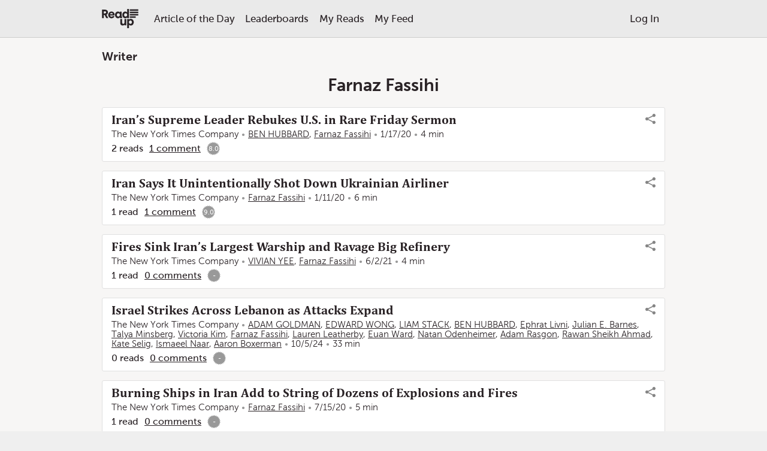

--- FILE ---
content_type: text/html; charset=utf-8
request_url: https://readup.org/writers/farnaz-fassihi
body_size: 129295
content:
<!DOCTYPE html>
<html lang="en" data-client-type="Browser" data-com_readup_theme>
	<head>
		<meta charset="UTF-8" />
		<meta name="viewport" content="width=device-width,initial-scale=1,user-scalable=no,viewport-fit=cover" />
		<meta name="google-site-verification" content="9getaJHrSnp0LPyHlFeOT5cJ7fPK-EchoUkPRcAo8S0" />
		
		
		<link rel="icon" type="image/x-icon" href="https://static.readup.org/app/images/favicon.ico" />
		<link rel="stylesheet" type="text/css" href="https://static.readup.org/app/bundles/bundle-1.64.5.css" />
		<link rel="chrome-webstore-item" href="https://chrome.google.com/webstore/detail/mkeiglkfdfamdjehidenkklibndmljfi">
		<title>Farnaz Fassihi • Readup</title>
	</head>
	<body>
		<svg style="position: absolute; width: 0; height: 0; overflow: hidden;" version="1.1" xmlns="http://www.w3.org/2000/svg">
<defs>
<symbol id="icon-android" viewBox="0 0 32 32">
<path d="M28 12c-1.1 0-2 0.9-2 2v8c0 1.1 0.9 2 2 2s2-0.9 2-2v-8c0-1.1-0.9-2-2-2zM4 12c-1.1 0-2 0.9-2 2v8c0 1.1 0.9 2 2 2s2-0.9 2-2v-8c0-1.1-0.9-2-2-2zM7 23c0 1.657 1.343 3 3 3v0 4c0 1.1 0.9 2 2 2s2-0.9 2-2v-4h4v4c0 1.1 0.9 2 2 2s2-0.9 2-2v-4c1.657 0 3-1.343 3-3v-11h-18v11z"></path>
<path d="M24.944 10c-0.304-2.746-1.844-5.119-4.051-6.551l1.001-2.001c0.247-0.494 0.047-1.095-0.447-1.342s-1.095-0.047-1.342 0.447l-1.004 2.009-0.261-0.104c-0.893-0.297-1.848-0.458-2.84-0.458s-1.947 0.161-2.84 0.458l-0.261 0.104-1.004-2.009c-0.247-0.494-0.848-0.694-1.342-0.447s-0.694 0.848-0.447 1.342l1.001 2.001c-2.207 1.433-3.747 3.805-4.051 6.551v1h17.944v-1h-0.056zM13 8c-0.552 0-1-0.448-1-1s0.447-0.999 0.998-1c0.001 0 0.002 0 0.003 0s0.001-0 0.002-0c0.551 0.001 0.998 0.448 0.998 1s-0.448 1-1 1zM19 8c-0.552 0-1-0.448-1-1s0.446-0.999 0.998-1c0 0 0.001 0 0.002 0s0.002-0 0.003-0c0.551 0.001 0.998 0.448 0.998 1s-0.448 1-1 1z"></path>
</symbol>
<symbol id="icon-apple" viewBox="0 0 32 32">
<path d="M24.734 17.003c-0.040-4.053 3.305-5.996 3.454-6.093-1.88-2.751-4.808-3.127-5.851-3.171-2.492-0.252-4.862 1.467-6.127 1.467-1.261 0-3.213-1.43-5.28-1.392-2.716 0.040-5.221 1.579-6.619 4.012-2.822 4.897-0.723 12.151 2.028 16.123 1.344 1.944 2.947 4.127 5.051 4.049 2.026-0.081 2.793-1.311 5.242-1.311s3.138 1.311 5.283 1.271c2.18-0.041 3.562-1.981 4.897-3.931 1.543-2.255 2.179-4.439 2.216-4.551-0.048-0.022-4.252-1.632-4.294-6.473zM20.705 5.11c1.117-1.355 1.871-3.235 1.665-5.11-1.609 0.066-3.559 1.072-4.713 2.423-1.036 1.199-1.942 3.113-1.699 4.951 1.796 0.14 3.629-0.913 4.747-2.264z"></path>
</symbol>
<symbol id="icon-arrow-down" viewBox="0 0 24 24">
<path d="M18.544 15.044l-5.544 5.541v-20.584h-2v20.584l-5.544-5.541-1.416 1.416 7.25 7.25c0.194 0.194 0.45 0.294 0.706 0.294s0.513-0.097 0.706-0.294l7.25-7.25-1.409-1.416z"></path>
</symbol>
<symbol id="icon-arrow-left" viewBox="0 0 24 24">
<path d="M24 11h-20.584l5.544-5.544-1.416-1.416-7.25 7.25c-0.391 0.391-0.391 1.025 0 1.416l7.25 7.25 1.416-1.416-5.544-5.541h20.584v-2z"></path>
</symbol>
<symbol id="icon-arrow-right" viewBox="0 0 24 24">
<path d="M23.706 11.294l-7.25-7.25-1.416 1.416 5.544 5.541h-20.584v2h20.584l-5.541 5.544 1.416 1.416 7.25-7.25c0.387-0.394 0.387-1.025-0.003-1.416z"></path>
</symbol>
<symbol id="icon-arrow-ne" viewBox="0 0 24 24">
<path d="M20 3h-10v2h7.584l-14.541 14.544 1.416 1.416 14.541-14.544v7.584h2v-10c0-0.553-0.447-1-1-1z"></path>
</symbol>
<symbol id="icon-arrow-up" viewBox="0 0 24 24">
<path d="M19.956 7.544l-7.25-7.25c-0.391-0.391-1.025-0.391-1.416 0l-7.25 7.25 1.416 1.416 5.544-5.544v20.584h2v-20.584l5.544 5.544 1.413-1.416z"></path>
</symbol>
<symbol id="icon-article-details-star" viewBox="0 0 28 32">
<path d="M28 12l-9.797-1.274-4.203-8.726-4.204 8.726-9.796 1.274 7.202 6.527-1.858 9.471 8.656-4.65 8.658 4.65-1.861-9.471 7.203-6.527z"></path>
</symbol>
<symbol id="icon-at-sign" viewBox="0 0 24 24">
<path d="M23.056 7.328c-0.603-1.428-1.469-2.712-2.572-3.813-1.103-1.103-2.384-1.966-3.813-2.572-1.481-0.625-3.053-0.944-4.672-0.944s-3.191 0.319-4.672 0.944c-1.428 0.603-2.712 1.469-3.813 2.572-1.103 1.103-1.966 2.384-2.572 3.813-0.625 1.481-0.944 3.053-0.944 4.672s0.319 3.191 0.944 4.672c0.603 1.428 1.469 2.712 2.572 3.813 1.103 1.103 2.384 1.966 3.813 2.572 1.481 0.625 3.053 0.944 4.672 0.944h5v-2h-5c-5.512 0-10-4.488-10-10s4.488-10 10-10c5.513 0 10 4.488 10 10v0.5c0 1.378-1.122 2.5-2.5 2.5s-2.5-1.122-2.5-2.5v-5.5h-2v1.003c-0.837-0.628-1.875-1.003-3-1.003-2.756 0-5 2.244-5 5s2.244 5 5 5c1.559 0 2.953-0.719 3.872-1.841 0.819 1.116 2.141 1.841 3.628 1.841 2.481 0 4.5-2.019 4.5-4.5v-0.5c0-1.619-0.319-3.191-0.944-4.672zM12 15c-1.653 0-3-1.347-3-3s1.347-3 3-3 3 1.347 3 3-1.347 3-3 3z"></path>
</symbol>
<symbol id="icon-backward" viewBox="0 0 16 16">
<path d="M7.019 5.977v-4.977l-7.019 7 7.019 7v-5.021c3.567 0 7.089 0.621 8.98 3.568-0.197-5.37-4.215-6.649-8.98-7.57z"></path>
</symbol>
<symbol id="icon-bell" viewBox="0 0 24 24">
<path d="M3.653 17.063c1.069-0.394 1.666-1.15 2-2.525 0.347-1.434 0.347-3.334 0.347-5.538 0-1.603 0.625-3.109 1.756-4.244 0.647-0.647 1.419-1.128 2.256-1.422 0.025-0.462 0.091-0.925 0.262-1.306 0.306-0.681 0.884-1.028 1.725-1.028s1.419 0.347 1.725 1.028c0.172 0.381 0.237 0.844 0.262 1.306 0.841 0.294 1.609 0.775 2.256 1.422 1.131 1.134 1.756 2.641 1.756 4.244 0 2.203 0 4.103 0.347 5.538 0.334 1.375 0.931 2.131 2 2.525 0.394 0.144 0.653 0.519 0.653 0.938v2c0 0.553-0.447 1-1 1h-6c0 1.103-0.897 2-2 2s-2-0.897-2-2h-6c-0.553 0-1-0.447-1-1v-2c0-0.419 0.262-0.794 0.653-0.938zM12 2c-0.578 0-0.863 0.184-0.959 1.075 0.312-0.050 0.634-0.075 0.959-0.075s0.647 0.025 0.959 0.075c-0.097-0.891-0.381-1.075-0.959-1.075zM12 22c0.55 0 1-0.45 1-1h-2c0 0.55 0.45 1 1 1zM5 19h14v-0.353c-1.322-0.697-2.175-1.894-2.597-3.641-0.403-1.662-0.403-3.675-0.403-6.006 0-2.206-1.794-4-4-4s-4 1.794-4 4c0 2.331 0 4.344-0.403 6.009-0.422 1.747-1.275 2.944-2.597 3.641v0.35z"></path>
<path d="M12 6v1c-1.103 0-2 0.897-2 2v2h-1v-2c0-1.653 1.347-3 3-3z"></path>
</symbol>
<symbol id="icon-binoculars" viewBox="0 0 16 16">
<path d="M1 0h6v1h-6zM9 0h6v1h-6zM14.875 5h-0.875v-4h-4v4h-4v-4h-4v4h-0.875c-0.619 0-1.125 0.506-1.125 1.125v8.75c0 0.619 0.506 1.125 1.125 1.125h4.75c0.619 0 1.125-0.506 1.125-1.125v-5.875h2v5.875c0 0.619 0.506 1.125 1.125 1.125h4.75c0.619 0 1.125-0.506 1.125-1.125v-8.75c0-0.619-0.506-1.125-1.125-1.125zM5.438 15h-3.875c-0.309 0-0.563-0.225-0.563-0.5s0.253-0.5 0.563-0.5h3.875c0.309 0 0.563 0.225 0.563 0.5s-0.253 0.5-0.563 0.5zM8.5 8h-1c-0.275 0-0.5-0.225-0.5-0.5s0.225-0.5 0.5-0.5h1c0.275 0 0.5 0.225 0.5 0.5s-0.225 0.5-0.5 0.5zM14.438 15h-3.875c-0.309 0-0.563-0.225-0.563-0.5s0.253-0.5 0.563-0.5h3.875c0.309 0 0.563 0.225 0.563 0.5s-0.253 0.5-0.563 0.5z"></path>
</symbol>
<symbol id="icon-bookmark" viewBox="0 0 16 16">
<path d="M3 0v16l5-5 5 5v-16z"></path>
</symbol>
<symbol id="icon-box" viewBox="0 0 16 16">
<path d="M12.444 1.778c0-0.491-0.398-0.889-0.889-0.889h-7.111c-0.491 0-0.889 0.398-0.889 0.889l-3.556 6.222v6.222c0 0.491 0.398 0.889 0.889 0.889h14.222c0.491 0 0.889-0.398 0.889-0.889v-6.222l-3.556-6.222zM5.096 2.667h5.809l2.54 4.444h-3.222c-0.246 0-0.444 0.199-0.444 0.444v0.365c0 0.928-0.677 1.758-1.6 1.848-1.059 0.103-1.955-0.73-1.955-1.769v-0.444c0-0.245-0.199-0.444-0.444-0.444h-3.222l2.54-4.444zM14.222 12.889c0 0.245-0.199 0.444-0.444 0.444h-11.556c-0.246 0-0.444-0.199-0.444-0.444v-4h2.783c0.395 1.533 1.783 2.667 3.439 2.667s3.044-1.134 3.439-2.667h2.783v4z"></path>
</symbol>
<symbol id="icon-cancel" viewBox="0 0 16 16">
<path d="M15.361 3.387l-4.598 4.627 4.598 4.599c0.193 0.192 0.193 0.504 0 0.696l-2.088 2.088c-0.191 0.193-0.503 0.193-0.695 0l-4.591-4.591-4.564 4.591c-0.192 0.193-0.503 0.193-0.696 0l-2.087-2.088c-0.192-0.193-0.192-0.504 0-0.696l4.564-4.591-4.563-4.563c-0.192-0.192-0.192-0.503 0-0.696l2.087-2.087c0.192-0.193 0.503-0.193 0.696 0l4.555 4.555 4.599-4.627c0.193-0.193 0.504-0.193 0.696 0l2.088 2.087c0.191 0.192 0.191 0.504-0.001 0.696z"></path>
</symbol>
<symbol id="icon-charity" viewBox="0 0 448.25 448.25">
<path fill="red" d="M352.992,23.661C341.84,13.165,327.568,8.125,313.184,8.125c-16.192,0-32.544,6.384-44.736,18.592l-5.232,5.232 l-5.232-5.248C245.792,14.509,229.44,8.125,213.248,8.125c-14.384,0-28.656,5.04-39.808,15.536 c-24.528,23.088-24.96,61.712-1.312,85.36l91.088,91.088l91.088-91.088C377.952,85.373,377.52,46.749,352.992,23.661z"/>
<path d="M442.4,246.493c-14-9.488-30.496-6.8-45.104,1.632c-14.608,8.432-98.48,80.144-98.48,80.144l-82.56,0.016 c-3.84,0-8-4.32-8-8.144c0-4.496,3.92-8,8-8h50.512c17.68,0,37.472-11.52,37.472-32c0-21.76-19.792-32-37.472-32 c-30.672,0-36.64,0.128-36.64,0.128c-12.288,0-24.752-0.736-34.352-5.872c-12.8-6.56-27.552-10.272-43.296-10.272 c-26.432,0-50.096,10.544-66.32,27.168L0,344.125l96,96l32-32h162.032c16.128,0,31.696-5.92,43.744-16.624l109.712-123.072 C450.192,262.477,449.808,251.533,442.4,246.493z"/>
</symbol>
<symbol id="icon-chart" viewBox="0 0 24 24">
<path d="M9 17c1.103 0 2-0.897 2-2 0-0.366-0.1-0.712-0.272-1.006l2.281-3.994c0.1 0 0.197-0.009 0.294-0.022l1.834 2.294c-0.087 0.225-0.138 0.472-0.138 0.728 0 1.103 0.897 2 2 2s2-0.897 2-2c0-0.487-0.175-0.938-0.469-1.284l2.816-7.747c0.938-0.166 1.653-0.984 1.653-1.969 0-1.103-0.897-2-2-2s-2 0.897-2 2c0 0.487 0.175 0.938 0.469 1.284l-2.8 7.7-1.806-2.256c0.087-0.225 0.138-0.472 0.138-0.728 0-1.103-0.897-2-2-2s-2 0.897-2 2c0 0.366 0.1 0.712 0.272 1.006l-2.281 3.994c-1.1 0.006-1.991 0.9-1.991 2 0 1.103 0.897 2 2 2zM17 14c-0.55 0-1-0.45-1-1s0.45-1 1-1 1 0.45 1 1-0.45 1-1 1zM21 1c0.55 0 1 0.45 1 1s-0.45 1-1 1-1-0.45-1-1 0.45-1 1-1zM13 7c0.55 0 1 0.45 1 1s-0.45 1-1 1-1-0.45-1-1 0.45-1 1-1zM9 14c0.55 0 1 0.45 1 1s-0.45 1-1 1-1-0.45-1-1 0.45-1 1-1z"></path>
<path d="M23.706 20.294l-2.25-2.25-1.416 1.416 0.544 0.544h-16.584v-16.587l0.544 0.544 1.416-1.416-2.25-2.25c-0.391-0.391-1.025-0.391-1.416 0l-2.25 2.25 1.416 1.416 0.541-0.544v17.584c0 0.553 0.447 1 1 1h17.584l-0.544 0.544 1.416 1.416 2.25-2.25c0.391-0.394 0.391-1.025 0-1.416z"></path>
</symbol>
<symbol id="icon-checkmark" viewBox="0 0 16 16">
<path d="M15.853 3.567l-1.419-1.419c-0.197-0.196-0.513-0.196-0.71 0l-7.258 7.662-4.16-4.162c-0.199-0.199-0.52-0.199-0.719 0l-1.438 1.439c-0.199 0.198-0.199 0.52 0 0.719l5.917 6.054c0.114 0.115 0.27 0.155 0.42 0.135 0.154 0.023 0.316-0.016 0.434-0.135l8.934-9.582c0.196-0.196 0.196-0.514 0-0.71z"></path>
</symbol>
<symbol id="icon-chevron-down" viewBox="0 0 24 24">
<path d="M21.544 6.044l-9.544 9.541-9.544-9.541-1.416 1.416 10.25 10.25c0.194 0.194 0.45 0.294 0.706 0.294s0.513-0.097 0.706-0.294l10.25-10.25-1.409-1.416z"></path>
</symbol>
<symbol id="icon-chevron-left" viewBox="0 0 24 24">
<path d="M17.956 2.456l-1.416-1.416-10.25 10.25c-0.391 0.391-0.391 1.025 0 1.416l10.25 10.25 1.416-1.416-9.541-9.541 9.541-9.544z"></path>
</symbol>
<symbol id="icon-chevron-right" viewBox="0 0 24 24">
<path d="M17.706 11.294l-10.25-10.25-1.416 1.416 9.544 9.541-9.541 9.544 1.416 1.416 10.25-10.25c0.387-0.394 0.387-1.025-0.003-1.416z"></path>
</symbol>
<symbol id="icon-chevron-up" viewBox="0 0 24 24">
<path d="M12.706 6.294c-0.391-0.391-1.025-0.391-1.416 0l-10.25 10.25 1.416 1.416 9.544-9.544 9.544 9.544 1.416-1.416-10.253-10.25z"></path>
</symbol>
<symbol id="icon-chrome" viewBox="0 0 32 32">
<path d="M8.071 13.954l-4.579-7.931c2.932-3.671 7.445-6.023 12.508-6.023 5.857 0 10.978 3.148 13.767 7.844h-13.055c-0.235-0.020-0.472-0.031-0.711-0.031-3.809 0-7.018 2.614-7.929 6.142zM21.728 10.156h9.171c0.711 1.81 1.101 3.781 1.101 5.844 0 8.776-7.066 15.9-15.818 15.998l6.544-11.334c0.921-1.324 1.462-2.932 1.462-4.664 0-2.287-0.943-4.357-2.459-5.844zM10.188 16c0-3.205 2.607-5.813 5.813-5.813s5.813 2.607 5.813 5.813c0 3.205-2.608 5.813-5.813 5.813s-5.813-2.608-5.813-5.813zM18.193 23.889l-4.581 7.934c-7.704-1.153-13.613-7.797-13.613-15.822 0-2.851 0.746-5.526 2.053-7.845l6.532 11.314c1.308 2.785 4.14 4.718 7.415 4.718 0.759 0 1.495-0.104 2.193-0.299z"></path>
</symbol>
<symbol id="icon-clock" viewBox="0 0 16 16">
<path d="M8 0c-4.418 0-8 3.582-8 8s3.582 8 8 8 8-3.582 8-8c0-4.418-3.582-8-8-8zM8 14c-3.313 0-6-2.687-6-6s2.687-6 6-6 6 2.687 6 6-2.687 6-6 6zM11.5 7h-2.5v-3.5c0-0.276-0.223-0.5-0.5-0.5h-1c-0.277 0-0.5 0.224-0.5 0.5v5c0 0.277 0.223 0.5 0.5 0.5h4c0.277 0 0.5-0.223 0.5-0.5v-1c0-0.277-0.223-0.5-0.5-0.5z"></path>
</symbol>
<symbol id="icon-comments" viewBox="0 0 16 16">
<path d="M4 7h8v2h-8zM4 4h8v2h-8zM15 0h-14c-0.553 0-1 0.447-1 1v11c0 0.553 0.447 1 1 1h2v3l4.5-3h7.5c0.553 0 1-0.447 1-1v-11c0-0.553-0.447-1-1-1zM14 11h-6.5l-2.5 1.5v-1.5h-3v-9h12v9z"></path>
</symbol>
<symbol id="icon-dollar" viewBox="0 0 9 16">
<path d="M8.732 10.58c0 1.821-1.304 3.259-3.196 3.571v1.563c0 0.161-0.125 0.286-0.286 0.286h-1.205c-0.152 0-0.286-0.125-0.286-0.286v-1.563c-2.089-0.295-3.232-1.545-3.277-1.598-0.089-0.107-0.098-0.259-0.018-0.366l0.92-1.205c0.045-0.063 0.125-0.098 0.205-0.107s0.161 0.018 0.214 0.080c0.018 0.009 1.268 1.205 2.848 1.205 0.875 0 1.821-0.464 1.821-1.473 0-0.857-1.054-1.277-2.259-1.759-1.607-0.634-3.607-1.438-3.607-3.679 0-1.643 1.286-3 3.152-3.357v-1.607c0-0.161 0.134-0.286 0.286-0.286h1.205c0.161 0 0.286 0.125 0.286 0.286v1.571c1.813 0.205 2.777 1.188 2.813 1.223 0.089 0.098 0.107 0.232 0.045 0.339l-0.723 1.304c-0.045 0.080-0.116 0.134-0.205 0.143-0.089 0.018-0.17-0.009-0.241-0.063-0.009-0.009-1.089-0.964-2.429-0.964-1.134 0-1.92 0.563-1.92 1.375 0 0.946 1.089 1.366 2.357 1.857 1.643 0.634 3.5 1.357 3.5 3.509z"></path>
</symbol>
<symbol id="icon-cross" viewBox="0 0 24 24">
<path d="M20.956 4.456l-1.413-1.413-7.544 7.541-7.544-7.541-1.413 1.413 7.541 7.544-7.541 7.544 1.413 1.413 7.544-7.541 7.544 7.541 1.413-1.413-7.541-7.544z"></path>
</symbol>
<symbol id="icon-earth" viewBox="0 0 24 24">
<path d="M23.056 7.328c-0.603-1.428-1.469-2.712-2.572-3.813-1.103-1.103-2.384-1.966-3.813-2.572-1.481-0.625-3.053-0.944-4.672-0.944s-3.191 0.319-4.672 0.944c-1.428 0.603-2.712 1.469-3.813 2.572-1.103 1.103-1.966 2.384-2.572 3.813-0.625 1.481-0.944 3.053-0.944 4.672s0.319 3.191 0.944 4.672c0.603 1.428 1.469 2.712 2.572 3.813 1.103 1.103 2.384 1.966 3.813 2.572 1.481 0.625 3.053 0.944 4.672 0.944s3.191-0.319 4.672-0.944c1.428-0.603 2.712-1.469 3.813-2.572 1.103-1.103 1.966-2.384 2.572-3.813 0.625-1.481 0.944-3.053 0.944-4.672s-0.319-3.191-0.944-4.672zM20.578 6.863c-0.128 0.063-0.256 0.144-0.381 0.241l-0.066 0.050-0.047 0.069c-0.469 0.694-1.203 0.906-1.691 0.756-0.262-0.081-0.397-0.241-0.397-0.478 0-0.675-0.359-1.2-0.647-1.625-0.25-0.369-0.4-0.603-0.35-0.775 0.044-0.15 0.269-0.459 1.222-0.925 0.938 0.747 1.737 1.659 2.356 2.688zM12 2c0.203 0 0.403 0.006 0.6 0.019-0.1 0.066-0.219 0.119-0.353 0.181-0.391 0.178-0.928 0.425-1.209 1.113l-0.009 0.019-0.006 0.019c-0.644 2.037-1.506 2.838-2.078 3.366-0.409 0.378-0.762 0.706-0.769 1.25-0.006 0.472 0.247 0.972 0.931 1.844 0.547 0.697 1.072 1.050 1.606 1.087 0.675 0.044 1.15-0.419 1.534-0.791 0.194-0.188 0.394-0.384 0.544-0.434 0.041-0.012 0.131-0.044 0.359 0.181 0.831 0.831 1.509 1.050 2.006 1.212 0.459 0.15 0.669 0.219 0.903 0.666 0.391 0.741 0.981 1.028 1.413 1.237 0.472 0.228 0.531 0.288 0.531 0.531 0 0.159 0.006 0.331 0.009 0.509 0.019 0.638 0.044 1.603-0.244 1.9-0.041 0.044-0.109 0.091-0.266 0.091-0.997 0-1.397 0.888-1.662 1.475-0.075 0.169-0.2 0.441-0.281 0.528-0.653-0.091-1.453 0.656-2.694 1.869-0.275 0.269-0.638 0.625-0.925 0.875 0.031-0.331 0.106-0.828 0.269-1.534 0.219-0.959 0.531-1.994 0.756-2.516 0.147-0.341 0.188-0.872-0.456-1.456-0.347-0.312-0.825-0.594-1.291-0.866-0.334-0.194-0.647-0.378-0.888-0.559-0.269-0.203-0.319-0.306-0.325-0.325 0-0.184 0.034-0.394 0.066-0.616 0.128-0.834 0.319-2.097-1.366-2.834-0.175-0.078-0.359-0.15-0.534-0.219-1.409-0.556-2.862-1.131-3.122-5 1.794-1.744 4.247-2.822 6.95-2.822zM2.862 16.059c0.597 0.103 1.031-0.334 1.353-0.656 0.106-0.106 0.328-0.328 0.419-0.35 0.044 0.019 0.359 0.188 0.903 1.625 0.319 0.844 0.334 1.713 0.35 2.716 0.003 0.169 0.006 0.341 0.009 0.522-1.306-1.009-2.356-2.334-3.034-3.856zM6.922 20.613c-0.025-0.428-0.031-0.837-0.041-1.237-0.019-1.053-0.034-2.044-0.416-3.053-0.556-1.469-1.028-2.119-1.631-2.25-0.584-0.125-1.016 0.309-1.331 0.625-0.128 0.128-0.391 0.391-0.475 0.375-0.034-0.006-0.334-0.103-0.872-1.306-0.103-0.575-0.156-1.162-0.156-1.766 0-2.328 0.8-4.475 2.141-6.175 0.181 1.344 0.541 2.381 1.084 3.147 0.753 1.062 1.722 1.444 2.575 1.781 0.175 0.069 0.341 0.134 0.503 0.206 0.981 0.428 0.906 0.931 0.778 1.766-0.037 0.253-0.078 0.516-0.078 0.775 0 0.741 0.831 1.225 1.709 1.741 0.419 0.247 0.853 0.5 1.122 0.744 0.231 0.209 0.219 0.297 0.209 0.319-0.262 0.609-0.612 1.775-0.847 2.838-0.128 0.575-0.213 1.087-0.253 1.484-0.056 0.584-0.012 0.931 0.144 1.159 0.056 0.081 0.131 0.147 0.216 0.194-1.591-0.113-3.081-0.597-4.381-1.366zM12 22c-0.050 0-0.097 0-0.147 0 0.394-0.141 0.875-0.6 1.706-1.413 0.4-0.391 0.813-0.794 1.178-1.106 0.459-0.391 0.653-0.469 0.706-0.481 0.216 0.031 0.591 0.009 0.909-0.394 0.162-0.203 0.275-0.453 0.394-0.719 0.281-0.625 0.45-0.884 0.753-0.884 0.391 0 0.731-0.138 0.981-0.394 0.584-0.6 0.553-1.675 0.528-2.625-0.006-0.172-0.009-0.334-0.009-0.481 0-0.903-0.634-1.209-1.097-1.431-0.372-0.181-0.725-0.35-0.963-0.8-0.425-0.809-0.963-0.984-1.481-1.153-0.444-0.144-0.947-0.309-1.609-0.969-0.441-0.441-0.906-0.584-1.384-0.422-0.366 0.122-0.647 0.397-0.922 0.666-0.278 0.269-0.537 0.525-0.769 0.509-0.131-0.009-0.419-0.112-0.888-0.706-0.478-0.609-0.722-1.016-0.719-1.209 0.003-0.112 0.172-0.275 0.45-0.531 0.606-0.563 1.622-1.503 2.347-3.775 0.125-0.294 0.328-0.397 0.694-0.566 0.375-0.172 0.844-0.387 1.113-0.95 1.278 0.231 2.472 0.703 3.531 1.369-0.741 0.422-1.131 0.831-1.266 1.297-0.184 0.634 0.172 1.156 0.484 1.616 0.244 0.356 0.475 0.694 0.475 1.059 0 0.675 0.422 1.225 1.103 1.434 0.184 0.056 0.391 0.087 0.606 0.087 0.719 0 1.559-0.334 2.156-1.166 0.066-0.047 0.128-0.081 0.184-0.109 0.612 1.284 0.953 2.725 0.953 4.247 0 5.513-4.488 10-10 10z"></path>
</symbol>
<symbol id="icon-edge" viewBox="0 0 32 32">
<path d="M0.481 14.206c0.938-7.4 5.987-14.113 15.037-14.206 5.463 0.106 9.956 2.581 12.631 7.3 1.344 2.462 1.762 5.050 1.85 7.906v3.356h-20.081c0.094 8.281 12.188 8 17.394 4.35v6.744c-3.050 1.831-9.969 3.469-15.325 1.363-4.563-1.712-7.813-6.488-7.794-11.081-0.15-5.956 2.962-9.9 7.794-12.144-1.025 1.269-1.806 2.669-2.213 5.094h11.338c0 0 0.663-6.775-6.419-6.775-6.675 0.231-11.488 4.112-14.213 8.094v0z"></path>
</symbol>
<symbol id="icon-email" viewBox="0 0 32 32">
<path d="M14.375 19.032l-1.041 10.301 6.36-7.857 6.085 2.747 6.221-21.556-17.625 16.365zM32 2.667l-32 13.153 7.555 1.513 5.779 12-4.167-12 22.833-14.667z"></path>
</symbol>
<symbol id="icon-envelope" viewBox="0 0 24 24">
<path d="M21 5h-18c-1.103 0-2 0.897-2 2v10c0 1.103 0.897 2 2 2h18c1.103 0 2-0.897 2-2v-10c0-1.103-0.897-2-2-2zM12 12.016l-6.916-5.016h13.834l-6.919 5.016zM7.831 11.463l-4.831 4.831v-8.334l4.831 3.503zM8.65 12.056l2.175 1.578c0.35 0.253 0.762 0.381 1.175 0.381s0.822-0.128 1.175-0.381l2.175-1.578 4.944 4.944h-16.587l4.944-4.944zM16.169 11.463l4.831-3.503v8.334l-4.831-4.831z"></path>
</symbol>
<symbol id="icon-equalizer" viewBox="0 0 24 24">
<path d="M18 9c-1.103 0-2 0.897-2 2h-16v2h16c0 1.103 0.897 2 2 2s2-0.897 2-2h4v-2h-4c0-1.103-0.897-2-2-2zM19 13c0 0.55-0.45 1-1 1s-1-0.45-1-1v-2c0-0.55 0.45-1 1-1s1 0.45 1 1v2z"></path>
<path d="M8 3c0-1.103-0.897-2-2-2s-2 0.897-2 2h-4v2h4c0 1.103 0.897 2 2 2s2-0.897 2-2h16v-2h-16zM7 5c0 0.55-0.45 1-1 1s-1-0.45-1-1v-2c0-0.55 0.45-1 1-1s1 0.45 1 1v2z"></path>
<path d="M9 17c-1.103 0-2 0.897-2 2h-7v2h7c0 1.103 0.897 2 2 2s2-0.897 2-2h13v-2h-13c0-1.103-0.897-2-2-2zM10 21c0 0.55-0.45 1-1 1s-1-0.45-1-1v-2c0-0.55 0.45-1 1-1s1 0.45 1 1v2z"></path>
</symbol>
<symbol id="icon-exclamation" viewBox="0 0 16 16">
<path d="M8 16c-4.418 0-8-3.582-8-8s3.582-8 8-8 8 3.582 8 8c0 4.418-3.582 8-8 8zM8 2c-3.313 0-6 2.687-6 6s2.687 6 6 6 6-2.687 6-6-2.687-6-6-6zM7 10h2v2h-2v-2zM7 4h2v5h-2v-5z"></path>
</symbol>
<symbol id="icon-fire" viewBox="0 0 16 16">
<path d="M5.016 16c-1.066-2.219-0.498-3.49 0.321-4.688 0.897-1.312 1.129-2.61 1.129-2.61s0.706 0.917 0.423 2.352c1.246-1.387 1.482-3.598 1.293-4.445 2.817 1.969 4.021 6.232 2.399 9.392 8.631-4.883 2.147-12.19 1.018-13.013 0.376 0.823 0.448 2.216-0.313 2.893-1.287-4.879-4.468-5.879-4.468-5.879 0.376 2.516-1.364 5.268-3.042 7.324-0.059-1.003-0.122-1.696-0.649-2.656-0.118 1.823-1.511 3.309-1.889 5.135-0.511 2.473 0.383 4.284 3.777 6.197z"></path>
</symbol>
<symbol id="icon-firefox" viewBox="0 0 32 32">
<path d="M31.954 10.442l-0.371 2.377c0 0-0.53-4.402-1.179-6.047-0.995-2.521-1.438-2.501-1.441-2.498 0.667 1.694 0.546 2.604 0.546 2.604s-1.181-3.219-4.303-4.243c-3.459-1.134-5.33-0.824-5.547-0.765-0.033-0-0.064-0-0.095-0 0.026 0.002 0.050 0.005 0.076 0.007-0.001 0.001-0.003 0.001-0.003 0.002 0.014 0.017 3.822 0.666 4.497 1.594 0 0-1.617 0-3.227 0.464-0.073 0.021 5.923 0.749 7.148 6.74 0 0-0.657-1.371-1.47-1.604 0.535 1.626 0.397 4.712-0.112 6.245-0.066 0.197-0.133-0.853-1.135-1.305 0.321 2.301-0.019 5.952-1.616 6.957-0.124 0.078 1.001-3.603 0.226-2.18-4.46 6.838-9.731 3.155-12.101 1.535 1.215 0.264 3.52-0.041 4.541-0.8 0.001-0.001 0.002-0.002 0.004-0.003 1.108-0.758 1.765-1.311 2.354-1.18s0.982-0.46 0.524-0.985c-0.459-0.526-1.572-1.249-3.079-0.855-1.063 0.278-2.379 1.454-4.389 0.264-1.543-0.914-1.688-1.673-1.702-2.199 0.038-0.186 0.086-0.361 0.143-0.52 0.178-0.496 0.716-0.646 1.015-0.764 0.508 0.087 0.946 0.246 1.405 0.481 0.006-0.153 0.008-0.356-0.001-0.586 0.044-0.088 0.017-0.352-0.054-0.674-0.041-0.322-0.107-0.655-0.211-0.959 0-0 0.001-0 0.001-0 0.002-0.001 0.003-0.001 0.005-0.002s0.005-0.004 0.007-0.006c0-0.001 0.001-0.001 0.001-0.002 0.003-0.004 0.005-0.008 0.006-0.015 0.032-0.144 0.376-0.423 0.804-0.722 0.383-0.268 0.834-0.553 1.19-0.774 0.314-0.195 0.554-0.34 0.605-0.378 0.019-0.015 0.042-0.032 0.068-0.051 0.005-0.004 0.009-0.007 0.014-0.011 0.003-0.002 0.006-0.005 0.009-0.007 0.169-0.135 0.421-0.389 0.474-0.924 0-0.001 0-0.002 0-0.004 0.002-0.016 0.003-0.032 0.004-0.048 0.001-0.011 0.002-0.023 0.002-0.034 0-0.009 0.001-0.018 0.001-0.027 0.001-0.021 0.002-0.043 0.002-0.065 0-0.001 0-0.002 0-0.004 0.001-0.052-0-0.106-0.003-0.163-0.002-0.032-0.004-0.060-0.009-0.086-0-0.001-0.001-0.003-0.001-0.004-0.001-0.003-0.001-0.005-0.002-0.008-0.001-0.005-0.002-0.009-0.004-0.013-0-0.001-0-0.001-0.001-0.001-0.002-0.005-0.004-0.010-0.005-0.014-0-0-0-0-0-0.001-0.055-0.128-0.26-0.177-1.108-0.191-0.001-0-0.002-0-0.002-0v0c-0.346-0.006-0.798-0.006-1.391-0.004-1.039 0.004-1.613-1.016-1.797-1.41 0.251-1.389 0.977-2.379 2.17-3.051 0.023-0.013 0.018-0.023-0.009-0.031 0.233-0.141-2.82-0.004-4.225 1.782-1.247-0.31-2.333-0.289-3.269-0.069-0.18-0.005-0.404-0.027-0.67-0.083-0.623-0.564-1.514-1.606-1.562-2.85 0 0-0.003 0.002-0.008 0.006-0.001-0.012-0.002-0.024-0.002-0.036 0 0-1.897 1.458-1.613 5.434-0.001 0.064-0.002 0.125-0.004 0.184-0.514 0.696-0.768 1.282-0.787 1.411-0.455 0.926-0.917 2.32-1.292 4.437 0 0 0.263-0.833 0.79-1.777-0.388 1.188-0.693 3.036-0.514 5.808 0 0 0.047-0.615 0.215-1.5 0.131 1.719 0.704 3.841 2.152 6.337 2.78 4.791 7.052 7.211 11.775 7.582 0.839 0.069 1.689 0.071 2.544 0.006 0.079-0.006 0.157-0.011 0.236-0.018 0.968-0.068 1.942-0.214 2.914-0.449 13.287-3.212 11.842-19.256 11.842-19.256z"></path>
</symbol>
<symbol id="icon-flag" viewBox="0 0 24 24">
<path d="M20.5 4h-14.5v-0.269c0.597-0.347 1-0.994 1-1.731 0-1.103-0.897-2-2-2s-2 0.897-2 2c0 0.738 0.403 1.384 1 1.731v20.269h2v-11h14.5c0.275 0 0.5-0.225 0.5-0.5v-8c0-0.275-0.225-0.5-0.5-0.5zM5 1c0.55 0 1 0.45 1 1s-0.45 1-1 1-1-0.45-1-1 0.45-1 1-1zM20 12h-14v-7h14v7z"></path>
</symbol>
<symbol id="icon-forbid" viewBox="0 0 16 16">
<path d="M8 16c-4.418 0-8-3.582-8-8s3.582-8 8-8 8 3.582 8 8c0 4.418-3.582 8-8 8zM2 8c0 1.291 0.416 2.479 1.11 3.458l8.348-8.348c-0.979-0.693-2.167-1.11-3.458-1.11-3.313 0-6 2.687-6 6zM12.89 4.542l-8.348 8.349c0.979 0.693 2.167 1.109 3.458 1.109 3.313 0 6-2.687 6-6 0-1.291-0.416-2.479-1.11-3.458z"></path>
</symbol>
<symbol id="icon-gear2" viewBox="0 0 24 24">
<path d="M12 8c-2.206 0-4 1.794-4 4s1.794 4 4 4c2.206 0 4-1.794 4-4s-1.794-4-4-4zM12 15c-1.653 0-3-1.347-3-3s1.347-3 3-3 3 1.347 3 3-1.347 3-3 3z"></path>
<path d="M12 10c-1.103 0-2 0.897-2 2s0.897 2 2 2c1.103 0 2-0.897 2-2s-0.897-2-2-2zM12 13c-0.55 0-1-0.45-1-1s0.45-1 1-1c0.55 0 1 0.45 1 1s-0.45 1-1 1z"></path>
<path d="M22.003 9h-1.516c-0.369-1.041-0.925-2.009-1.647-2.85l0.759-1.313c0.266-0.462 0.337-1.003 0.2-1.519s-0.469-0.947-0.931-1.216l-1.731-1c-0.956-0.55-2.181-0.222-2.731 0.731l-0.759 1.312c-0.544-0.097-1.094-0.147-1.647-0.147s-1.103 0.050-1.644 0.15l-0.759-1.312c-0.55-0.956-1.778-1.284-2.731-0.731l-1.731 1c-0.462 0.266-0.794 0.7-0.931 1.216s-0.069 1.056 0.2 1.519l0.759 1.313c-0.719 0.841-1.278 1.809-1.647 2.85h-1.519c-1.103 0-2 0.897-2 2v2c0 1.103 0.897 2 2 2h1.516c0.369 1.041 0.925 2.009 1.647 2.85l-0.759 1.313c-0.266 0.462-0.338 1.003-0.2 1.519s0.469 0.947 0.931 1.216l1.731 1c0.316 0.181 0.656 0.269 0.997 0.269 0.691 0 1.366-0.359 1.734-1l0.759-1.313c0.541 0.1 1.091 0.15 1.644 0.15s1.103-0.050 1.644-0.15l0.759 1.313c0.369 0.641 1.044 1 1.734 1 0.338 0 0.681-0.087 0.997-0.269l1.731-1c0.462-0.266 0.794-0.697 0.931-1.216 0.138-0.516 0.069-1.056-0.2-1.519l-0.759-1.313c0.719-0.841 1.278-1.809 1.647-2.85h1.516c1.103 0 2-0.897 2-2v-2c0.006-1.106-0.891-2.003-1.994-2.003zM22.003 13h-2.256c-0.456 0-0.856 0.309-0.969 0.75-0.316 1.228-0.966 2.35-1.875 3.244-0.325 0.319-0.394 0.819-0.166 1.212l1.128 1.953-1.731 1-1.128-1.953c-0.228-0.394-0.694-0.584-1.134-0.462-0.606 0.169-1.237 0.253-1.875 0.253s-1.269-0.084-1.875-0.253c-0.441-0.122-0.906 0.069-1.134 0.462l-1.128 1.953-1.731-1 1.128-1.953c0.228-0.394 0.159-0.894-0.166-1.212-0.909-0.894-1.559-2.016-1.875-3.244-0.113-0.441-0.513-0.75-0.969-0.75h-2.256v-2h2.256c0.456 0 0.856-0.309 0.969-0.75 0.316-1.228 0.966-2.35 1.875-3.244 0.325-0.319 0.394-0.819 0.166-1.212l-1.128-1.953 1.731-1 1.128 1.953c0.228 0.394 0.694 0.584 1.134 0.462 0.606-0.169 1.238-0.253 1.875-0.253s1.269 0.084 1.875 0.253c0.441 0.122 0.906-0.069 1.134-0.462l1.128-1.953 1.731 1-1.128 1.953c-0.228 0.394-0.159 0.894 0.166 1.212 0.909 0.894 1.559 2.016 1.875 3.244 0.112 0.441 0.513 0.75 0.969 0.75h2.256v2z"></path>
</symbol>
<symbol id="icon-github" viewBox="0 0 32 32">
<path d="M16 0.395c-8.836 0-16 7.163-16 16 0 7.069 4.585 13.067 10.942 15.182 0.8 0.148 1.094-0.347 1.094-0.77 0-0.381-0.015-1.642-0.022-2.979-4.452 0.968-5.391-1.888-5.391-1.888-0.728-1.849-1.776-2.341-1.776-2.341-1.452-0.993 0.11-0.973 0.11-0.973 1.606 0.113 2.452 1.649 2.452 1.649 1.427 2.446 3.743 1.739 4.656 1.33 0.143-1.034 0.558-1.74 1.016-2.14-3.554-0.404-7.29-1.777-7.29-7.907 0-1.747 0.625-3.174 1.649-4.295-0.166-0.403-0.714-2.030 0.155-4.234 0 0 1.344-0.43 4.401 1.64 1.276-0.355 2.645-0.532 4.005-0.539 1.359 0.006 2.729 0.184 4.008 0.539 3.054-2.070 4.395-1.64 4.395-1.64 0.871 2.204 0.323 3.831 0.157 4.234 1.026 1.12 1.647 2.548 1.647 4.295 0 6.145-3.743 7.498-7.306 7.895 0.574 0.497 1.085 1.47 1.085 2.963 0 2.141-0.019 3.864-0.019 4.391 0 0.426 0.288 0.925 1.099 0.768 6.354-2.118 10.933-8.113 10.933-15.18 0-8.837-7.164-16-16-16z"></path>
</symbol>
<symbol id="icon-graduation" viewBox="0 0 24 24">
<path d="M23 15.084v-4.984l0.413-0.188c0.356-0.162 0.588-0.519 0.588-0.909s-0.228-0.747-0.588-0.909l-11-5c-0.263-0.119-0.566-0.119-0.828 0l-11 5c-0.356 0.159-0.584 0.516-0.584 0.906s0.228 0.747 0.588 0.909l3.412 1.553v5.538c0 0.709 0.344 2.050 2.656 3.041 1.444 0.619 3.341 0.959 5.344 0.959s3.9-0.341 5.344-0.959c2.313-0.991 2.656-2.331 2.656-3.041v-5.538l2-0.909v4.531c-0.581 0.206-1 0.762-1 1.416v2c0 0.275 0.225 0.5 0.5 0.5h2c0.275 0 0.5-0.225 0.5-0.5v-2c0-0.653-0.419-1.209-1-1.416zM18 17c0 0.281-0.453 0.778-1.444 1.203-1.184 0.506-2.844 0.797-4.556 0.797s-3.372-0.291-4.556-0.797c-0.991-0.425-1.444-0.922-1.444-1.203v-4.628l5.587 2.541c0.131 0.059 0.272 0.091 0.413 0.091s0.281-0.031 0.413-0.091l5.587-2.541v4.628zM12 12.9l-8.584-3.9 8.584-3.9 8.584 3.9-8.584 3.9zM23 18h-1v-1.5c0-0.275 0.225-0.5 0.5-0.5s0.5 0.225 0.5 0.5v1.5z"></path>
</symbol>
<symbol id="icon-group-circle" viewBox="0 0 24 24">
<path d="M23.928 20.244c-0.45-0.75-0.975-1.294-1.606-1.666-0.147-0.087-0.3-0.162-0.456-0.231 0.691-0.55 1.134-1.397 1.134-2.347 0-1.378-0.931-2.541-2.2-2.891-0.303-1.406-0.944-2.734-1.866-3.847-0.9-1.088-2.050-1.95-3.334-2.513-0.372-0.5-0.794-0.888-1.278-1.172-0.147-0.087-0.3-0.162-0.456-0.231 0.691-0.55 1.134-1.397 1.134-2.347 0-1.653-1.347-3-3-3s-3 1.347-3 3c0 0.95 0.444 1.797 1.134 2.347-0.156 0.066-0.309 0.144-0.456 0.231-0.481 0.284-0.903 0.669-1.278 1.172-1.287 0.563-2.434 1.428-3.334 2.513-0.922 1.113-1.566 2.441-1.866 3.847-1.269 0.35-2.2 1.512-2.2 2.891 0 0.95 0.444 1.797 1.134 2.347-0.156 0.066-0.309 0.144-0.456 0.231-0.631 0.372-1.156 0.916-1.606 1.666-0.141 0.231-0.069 0.534 0.159 0.681 1.144 0.722 2.378 1.075 3.769 1.075 0.709 0 1.378-0.091 2.016-0.278 1.65 1.469 3.772 2.278 5.984 2.278s4.334-0.809 5.984-2.278c0.638 0.188 1.306 0.278 2.016 0.278 1.391 0 2.625-0.353 3.769-1.078 0.228-0.144 0.3-0.447 0.159-0.678zM22 16c0 1.103-0.897 2-2 2s-2-0.897-2-2 0.897-2 2-2 2 0.897 2 2zM10 3c0-1.103 0.897-2 2-2s2 0.897 2 2-0.897 2-2 2c-1.103 0-2-0.897-2-2zM12 6c1.219 0 2.097 0.416 2.787 1.334-0.853 0.447-1.769 0.666-2.787 0.666s-1.934-0.219-2.787-0.666c0.691-0.919 1.569-1.334 2.787-1.334zM2 16c0-1.103 0.897-2 2-2s2 0.897 2 2-0.897 2-2 2-2-0.897-2-2zM1.212 20.334c0.691-0.919 1.569-1.334 2.787-1.334s2.097 0.416 2.787 1.334c-0.853 0.447-1.769 0.666-2.787 0.666s-1.934-0.219-2.787-0.666zM7.953 20.712c0.069-0.147 0.066-0.322-0.025-0.469-0.45-0.75-0.975-1.294-1.606-1.666-0.147-0.087-0.3-0.162-0.456-0.231 0.691-0.55 1.134-1.397 1.134-2.347 0-1.222-0.731-2.272-1.781-2.741 0.547-2.125 2.106-3.919 4.153-4.75 0.819 0.328 1.688 0.491 2.628 0.491s1.809-0.162 2.628-0.491c2.047 0.831 3.606 2.625 4.153 4.75-1.050 0.469-1.781 1.522-1.781 2.741 0 0.95 0.444 1.797 1.134 2.347-0.156 0.066-0.309 0.144-0.456 0.231-0.631 0.372-1.156 0.916-1.606 1.666-0.087 0.147-0.094 0.325-0.025 0.469-1.178 0.834-2.587 1.287-4.047 1.287s-2.869-0.453-4.047-1.287zM20 21c-1.019 0-1.934-0.219-2.787-0.666 0.691-0.919 1.569-1.334 2.787-1.334s2.097 0.416 2.787 1.334c-0.853 0.447-1.769 0.666-2.787 0.666z"></path>
</symbol>
<symbol id="icon-hourglass" viewBox="0 0 24 24">
<path d="M17.959 7.969c0.669-1.256 1.009-2.644 1.041-4.238 0.597-0.344 1-0.991 1-1.731h1v-2h-18v2h1c0 0.741 0.403 1.387 1.003 1.734 0.031 1.591 0.372 2.981 1.041 4.237 0.597 1.122 1.347 1.934 1.953 2.584 0.541 0.581 1.006 1.084 1.006 1.447s-0.466 0.862-1.006 1.447c-0.603 0.653-1.356 1.463-1.953 2.584-0.669 1.256-1.009 2.644-1.041 4.237-0.6 0.341-1.003 0.987-1.003 1.728h-1v2h18v-2h-1c0-0.741-0.403-1.387-1.003-1.734-0.031-1.591-0.372-2.981-1.041-4.238-0.597-1.122-1.347-1.934-1.953-2.584-0.537-0.581-1.003-1.084-1.003-1.444s0.466-0.862 1.006-1.447c0.603-0.65 1.356-1.463 1.953-2.584zM19 2c0 0.55-0.45 1-1 1h-12c-0.55 0-1-0.45-1-1h14zM8.231 16.297c1.334-0.691 2.653-0.041 4.050 0.65 0.75 0.369 1.525 0.753 2.328 0.938 0.331 0.075 0.65 0.116 0.963 0.116 0.35 0 0.691-0.050 1.019-0.147 0.216 0.609 0.363 1.313 0.403 2.147h-9.981c0.084-1.669 0.584-2.809 1.209-3.716l0.009 0.012zM5 22c0-0.55 0.45-1 1-1h12c0.55 0 1 0.45 1 1h-14zM14.538 14.806c0.566 0.609 1.166 1.259 1.634 2.122-1.131 0.272-2.262-0.288-3.453-0.875-0.75-0.369-1.525-0.753-2.328-0.938-0.387-0.087-0.759-0.125-1.116-0.112 0.063-0.066 0.122-0.134 0.184-0.2 0.791-0.853 1.537-1.659 1.537-2.806 0-1.144-0.747-1.95-1.538-2.806-1.087-1.175-2.313-2.497-2.45-5.194h9.975c-0.134 2.697-1.359 4.022-2.45 5.194-0.787 0.859-1.534 1.666-1.534 2.809s0.747 1.95 1.538 2.806z"></path>
<path d="M15.847 5.178l-0.953-0.306-0.153 0.475c-0.337 1.053-0.984 1.75-1.669 2.487-0.344 0.372-0.734 0.791-1.078 1.275l-0.291 0.406 0.813 0.581 0.291-0.406c0.309-0.431 0.659-0.809 0.997-1.175 0.728-0.788 1.481-1.6 1.887-2.862l0.156-0.475z"></path>
</symbol>
<symbol id="icon-history-simple" viewBox="0 0 26 24">
<path d="M15 1.5c5.799 0 10.5 4.701 10.5 10.5s-4.701 10.5-10.5 10.5v-2.25c2.204 0 4.275-0.858 5.834-2.416s2.416-3.63 2.416-5.834c0-2.204-0.858-4.275-2.416-5.834s-3.63-2.416-5.834-2.416c-2.204 0-4.275 0.858-5.834 2.416-1.199 1.199-1.982 2.701-2.281 4.334h4.364l-5.25 6-5.25-6h3.857c0.728-5.088 5.103-9 10.393-9zM19.5 10.5v3h-6v-7.5h3v4.5z"></path>
</symbol>
<symbol id="icon-info" viewBox="0 0 32 32">
<path d="M16 3c-7.18 0-13 5.82-13 13s5.82 13 13 13 13-5.82 13-13-5.82-13-13-13zM18.039 20.783c-0.981 1.473-1.979 2.608-3.658 2.608-1.146-0.187-1.617-1.008-1.369-1.845l2.16-7.154c0.053-0.175-0.035-0.362-0.195-0.419-0.159-0.056-0.471 0.151-0.741 0.447l-1.306 1.571c-0.035-0.264-0.004-0.7-0.004-0.876 0.981-1.473 2.593-2.635 3.686-2.635 1.039 0.106 1.531 0.937 1.35 1.85l-2.175 7.189c-0.029 0.162 0.057 0.327 0.204 0.379 0.16 0.056 0.496-0.151 0.767-0.447l1.305-1.57c0.035 0.264-0.024 0.726-0.024 0.902zM17.748 11.439c-0.826 0-1.496-0.602-1.496-1.488s0.67-1.487 1.496-1.487 1.496 0.602 1.496 1.487c0 0.887-0.67 1.488-1.496 1.488z"></path>
</symbol>
<symbol id="icon-internet" viewBox="0 0 32 32">
<path d="M15 2c-8.284 0-15 6.716-15 15s6.716 15 15 15c8.284 0 15-6.716 15-15s-6.716-15-15-15zM23.487 22c0.268-1.264 0.437-2.606 0.492-4h3.983c-0.104 1.381-0.426 2.722-0.959 4h-3.516zM6.513 12c-0.268 1.264-0.437 2.606-0.492 4h-3.983c0.104-1.381 0.426-2.722 0.959-4h3.516zM21.439 12c0.3 1.28 0.481 2.62 0.54 4h-5.979v-4h5.439zM16 10v-5.854c0.456 0.133 0.908 0.355 1.351 0.668 0.831 0.586 1.625 1.488 2.298 2.609 0.465 0.775 0.867 1.638 1.203 2.578h-4.852zM10.351 7.422c0.673-1.121 1.467-2.023 2.298-2.609 0.443-0.313 0.895-0.535 1.351-0.668v5.854h-4.852c0.336-0.94 0.738-1.803 1.203-2.578zM14 12v4h-5.979c0.059-1.38 0.24-2.72 0.54-4h5.439zM2.997 22c-0.533-1.278-0.854-2.619-0.959-4h3.983c0.055 1.394 0.224 2.736 0.492 4h-3.516zM8.021 18h5.979v4h-5.439c-0.3-1.28-0.481-2.62-0.54-4zM14 24v5.854c-0.456-0.133-0.908-0.355-1.351-0.668-0.831-0.586-1.625-1.488-2.298-2.609-0.465-0.775-0.867-1.638-1.203-2.578h4.852zM19.649 26.578c-0.673 1.121-1.467 2.023-2.298 2.609-0.443 0.312-0.895 0.535-1.351 0.668v-5.854h4.852c-0.336 0.94-0.738 1.802-1.203 2.578zM16 22v-4h5.979c-0.059 1.38-0.24 2.72-0.54 4h-5.439zM23.98 16c-0.055-1.394-0.224-2.736-0.492-4h3.516c0.533 1.278 0.855 2.619 0.959 4h-3.983zM25.958 10h-2.997c-0.582-1.836-1.387-3.447-2.354-4.732 1.329 0.636 2.533 1.488 3.585 2.54 0.671 0.671 1.261 1.404 1.766 2.192zM5.808 7.808c1.052-1.052 2.256-1.904 3.585-2.54-0.967 1.285-1.771 2.896-2.354 4.732h-2.997c0.504-0.788 1.094-1.521 1.766-2.192zM4.042 24h2.997c0.583 1.836 1.387 3.447 2.354 4.732-1.329-0.636-2.533-1.488-3.585-2.54-0.671-0.671-1.261-1.404-1.766-2.192zM24.192 26.192c-1.052 1.052-2.256 1.904-3.585 2.54 0.967-1.285 1.771-2.896 2.354-4.732h2.997c-0.504 0.788-1.094 1.521-1.766 2.192z"></path>
</symbol>
<symbol id="icon-link" viewBox="0 0 24 24">
<path d="M12 15.25c0 0.866-0.337 1.681-0.95 2.297l-1.503 1.503c-1.266 1.266-3.328 1.266-4.594 0s-1.266-3.328 0-4.594l1.503-1.503c0.612-0.612 1.428-0.95 2.297-0.95h0.247v-2h-0.247c-1.403 0-2.719 0.547-3.712 1.537l-1.503 1.503c-2.047 2.047-2.047 5.375 0 7.422 1.022 1.022 2.366 1.534 3.712 1.534 1.344 0 2.688-0.513 3.712-1.534l1.503-1.503c0.987-0.994 1.534-2.313 1.534-3.712v-0.25h-2v0.25z"></path>
<path d="M20.463 3.537c-2.047-2.047-5.375-2.047-7.422 0l-1.503 1.503c-0.991 0.991-1.537 2.309-1.537 3.709v0.25h2v-0.25c0-0.866 0.337-1.681 0.95-2.297l1.503-1.503c1.266-1.266 3.328-1.266 4.594 0s1.266 3.328 0 4.594l-1.503 1.503c-0.612 0.612-1.428 0.95-2.297 0.95h-0.247v2h0.247c1.403 0 2.719-0.547 3.713-1.537l1.503-1.503c2.047-2.044 2.047-5.372 0-7.419z"></path>
<path d="M8.042 14.543l6.501-6.501 1.414 1.414-6.501 6.501-1.414-1.414z"></path>
</symbol>
<symbol id="icon-linkedin" viewBox="0 0 32 32">
<path d="M12 12h5.535v2.837h0.079c0.77-1.381 2.655-2.837 5.464-2.837 5.842 0 6.922 3.637 6.922 8.367v9.633h-5.769v-8.54c0-2.037-0.042-4.657-3.001-4.657-3.005 0-3.463 2.218-3.463 4.509v8.688h-5.767v-18z"></path>
<path d="M2 12h6v18h-6v-18z"></path>
<path d="M8 7c0 1.657-1.343 3-3 3s-3-1.343-3-3c0-1.657 1.343-3 3-3s3 1.343 3 3z"></path>
</symbol>
<symbol id="icon-linux" viewBox="0 0 32 32">
<path d="M17.739 23.029c-2.561 1.191-4.942 1.179-6.542 1.063-1.908-0.138-3.442-0.66-4.117-1.117-0.416-0.281-0.981-0.173-1.262 0.243s-0.173 0.981 0.243 1.262c1.084 0.734 3.002 1.28 5.005 1.424 0.34 0.024 0.712 0.040 1.114 0.040 1.743 0 3.957-0.166 6.326-1.268 0.455-0.212 0.652-0.752 0.441-1.207s-0.752-0.652-1.208-0.441zM27.842 21.682c0.087-7.896 0.899-22.819-14.218-21.613-14.925 1.201-10.968 16.968-11.19 22.248-0.197 2.793-1.124 6.208-2.434 9.683h4.034c0.415-1.473 0.72-2.929 0.851-4.317 0.243 0.17 0.503 0.334 0.781 0.491 0.452 0.266 0.84 0.62 1.251 0.995 0.961 0.876 2.050 1.868 4.179 1.992 0.143 0.008 0.287 0.012 0.427 0.012 2.153 0 3.625-0.942 4.809-1.699 0.567-0.363 1.057-0.676 1.518-0.827 1.31-0.41 2.454-1.072 3.309-1.914 0.134-0.131 0.258-0.267 0.374-0.405 0.476 1.746 1.129 3.711 1.853 5.672h8.614c-2.068-3.195-4.201-6.324-4.158-10.318zM3.878 17.386c0-0 0-0.001-0-0.001-0.148-2.577 1.085-4.745 2.754-4.842s3.142 1.913 3.291 4.49c0 0 0 0.001 0 0.001 0.008 0.139 0.011 0.276 0.012 0.413-0.529 0.133-1.006 0.326-1.434 0.551-0.002-0.019-0.003-0.038-0.005-0.057 0-0 0-0.001 0-0.001-0.143-1.463-0.924-2.567-1.745-2.467s-1.371 1.367-1.228 2.83c0 0 0 0.001 0 0.001 0.062 0.638 0.246 1.207 0.501 1.639-0.064 0.050-0.243 0.182-0.45 0.333-0.155 0.114-0.344 0.252-0.572 0.42-0.621-0.815-1.047-1.987-1.123-3.309zM20.789 23.756c-0.059 1.362-1.841 2.643-3.487 3.158l-0.009 0.003c-0.684 0.222-1.295 0.613-1.941 1.026-1.085 0.695-2.208 1.413-3.829 1.413-0.106 0-0.215-0.003-0.323-0.009-1.485-0.087-2.179-0.72-3.059-1.521-0.464-0.423-0.943-0.86-1.562-1.223l-0.013-0.008c-1.335-0.753-2.163-1.69-2.216-2.506-0.026-0.406 0.154-0.757 0.537-1.044 0.832-0.624 1.39-1.032 1.759-1.302 0.41-0.3 0.533-0.39 0.625-0.477 0.066-0.062 0.136-0.131 0.213-0.205 0.764-0.743 2.043-1.986 4.005-1.986 1.2 0 2.528 0.462 3.943 1.372 0.666 0.434 1.246 0.634 1.981 0.887 0.505 0.174 1.077 0.372 1.843 0.7l0.012 0.005c0.715 0.294 1.559 0.83 1.521 1.717zM20.395 20.556c-0.137-0.069-0.28-0.135-0.43-0.196-0.691-0.296-1.245-0.496-1.704-0.656 0.254-0.497 0.411-1.116 0.426-1.789 0-0 0-0.001 0-0.001 0.035-1.637-0.79-2.966-1.844-2.968s-1.936 1.322-1.971 2.959c0 0 0 0.001 0 0.001-0.001 0.054-0.001 0.107-0.001 0.16-0.649-0.299-1.287-0.515-1.911-0.649-0.003-0.061-0.006-0.123-0.008-0.185 0-0 0-0.001 0-0.002-0.061-2.982 1.769-5.45 4.086-5.513s4.245 2.303 4.305 5.285c0 0.001 0 0.001 0 0.002 0.027 1.348-0.333 2.59-0.949 3.552z"></path>
</symbol>
<symbol id="icon-locked" viewBox="0 0 16 16">
<path d="M14.5 16h-13c-0.276 0-0.5-0.223-0.5-0.5v-8c0-0.277 0.224-0.5 0.5-0.5h1.5v-2c0-2.761 2.239-5 5-5s5 2.239 5 5v2h1.5c0.277 0 0.5 0.223 0.5 0.5v8c0 0.277-0.223 0.5-0.5 0.5zM11 4.75c0-1.519-1.344-2.75-3-2.75s-3 1.231-3 2.75v2.25h6v-2.25z"></path>
</symbol>
<symbol id="icon-medal" viewBox="0 0 32 32">
<path d="M17.062 11.637l4.298-10.637 5.563 2.248-4.367 10.808c-1.502-1.317-3.401-2.191-5.494-2.419v0 0zM9.369 14.062l-4.369-10.814 5.563-2.248 4.298 10.638c-2.093 0.23-3.991 1.106-5.492 2.424v0 0zM15.966 30.578c4.971 0 9-4.029 9-9s-4.029-9-9-9c-4.971 0-9 4.029-9 9s4.029 9 9 9v0 0zM15.966 24.27l-3.5 2.308 1.5-4-3-2h3.5l1.5-4 1.5 4h3.5l-3 2 1.5 4-3.5-2.308z"></path>
</symbol>
<symbol id="icon-megaphone" viewBox="0 0 24 24">
<path d="M23.438 10.725l-10.163-10.163c-0.747-0.75-1.966-0.75-2.712 0v0c-0.534 0.534-0.687 1.313-0.456 1.984l-8.7 15.469c-0.066-0.009-0.131-0.016-0.197-0.016 0 0-0.003 0-0.003 0-0.322 0-0.625 0.128-0.853 0.356-0.228 0.231-0.353 0.534-0.353 0.859 0 0.322 0.128 0.625 0.356 0.85l3.578 3.578c0.228 0.228 0.534 0.356 0.856 0.356 0 0 0.003 0 0.003 0 0.322 0 0.625-0.128 0.85-0.356 0.231-0.231 0.356-0.534 0.356-0.859 0-0.066-0.006-0.128-0.016-0.191l2.497-1.403 1.084 1.084c0.478 0.478 1.113 0.725 1.756 0.725 0.428 0 0.859-0.109 1.25-0.337l3.719-2.169c0.369-0.213 0.619-0.578 0.691-0.997s-0.047-0.844-0.325-1.169l-1.006-1.172 5.8-3.263c0.203 0.069 0.416 0.106 0.628 0.106 0.491 0 0.981-0.188 1.356-0.563 0.753-0.747 0.753-1.966 0.003-2.712zM9.647 12.191l3.881-5.95 6.284 6.284-15.094 8.484-1.728-1.728 8.484-15.091 1.328 1.328-3.994 6.128 0.837 0.544zM4.934 22.941c-0.050 0.053-0.112 0.059-0.144 0.059v0c-0.031 0-0.094-0.009-0.15-0.063l-3.581-3.581c-0.053-0.050-0.059-0.112-0.059-0.144s0.009-0.097 0.063-0.15c0 0 0 0 0.003-0.003 0.050-0.053 0.112-0.059 0.144-0.059v0c0.031 0 0.094 0.009 0.15 0.063l3.581 3.581c0.053 0.050 0.059 0.112 0.059 0.144s-0.009 0.094-0.066 0.153zM15.897 18.978c0.112 0.131 0.109 0.275 0.097 0.35s-0.056 0.213-0.206 0.3l-3.719 2.169c-0.581 0.337-1.319 0.244-1.794-0.231l-0.884-0.884 5.375-3.022 1.131 1.319zM22.731 12.731c-0.172 0.172-0.403 0.269-0.65 0.269s-0.475-0.097-0.65-0.269l-10.163-10.163c-0.359-0.359-0.359-0.941 0-1.3s0.941-0.359 1.3 0l10.163 10.162c0.172 0.172 0.269 0.403 0.269 0.65s-0.097 0.475-0.269 0.65z"></path>
<path d="M18.792 4.501l3.708-3.708 0.707 0.707-3.708 3.708-0.707-0.707z"></path>
<path d="M16.829 2.723l1.353-2.706 0.894 0.447-1.353 2.706-0.894-0.447z"></path>
<path d="M20.829 6.276l2.706-1.353 0.447 0.894-2.706 1.353-0.447-0.894z"></path>
</symbol>
<symbol id="icon-menu2" viewBox="0 0 24 24">
<path d="M12 9c-1.653 0-3 1.347-3 3s1.347 3 3 3 3-1.347 3-3-1.347-3-3-3zM12 13c-0.55 0-1-0.45-1-1s0.45-1 1-1c0.55 0 1 0.45 1 1s-0.45 1-1 1z"></path>
<path d="M12 17c-1.653 0-3 1.347-3 3s1.347 3 3 3 3-1.347 3-3-1.347-3-3-3zM12 21c-0.55 0-1-0.45-1-1s0.45-1 1-1c0.55 0 1 0.45 1 1s-0.45 1-1 1z"></path>
<path d="M12 7c1.653 0 3-1.347 3-3s-1.347-3-3-3-3 1.347-3 3 1.347 3 3 3zM12 3c0.55 0 1 0.45 1 1s-0.45 1-1 1c-0.55 0-1-0.45-1-1s0.45-1 1-1z"></path>
</symbol>
<symbol id="icon-menu" viewBox="0 0 24 24">
<path d="M2 5h20v2h-20v-2z"></path>
<path d="M2 11h20v2h-20v-2z"></path>
<path d="M2 17h20v2h-20v-2z"></path>
</symbol>
<symbol id="icon-money-pouch" viewBox="0 0 24 24">
<path d="M12 12h-1v2h-0.5c-0.828 0-1.5 0.672-1.5 1.5s0.672 1.5 1.5 1.5h2c0.275 0 0.5 0.225 0.5 0.5s-0.225 0.5-0.5 0.5h-3.5v1h2v2h1v-2h0.5c0.828 0 1.5-0.672 1.5-1.5s-0.672-1.5-1.5-1.5h-2c-0.275 0-0.5-0.225-0.5-0.5s0.225-0.5 0.5-0.5h3.5v-1h-2v-2z"></path>
<path d="M20.834 5.128c-0.963-0.869-2.091-1.253-3.263-1.106-1.166 0.147-2.209 0.791-2.925 1.512-0.159-0.188-0.363-0.338-0.594-0.428 0.103-0.397 0.353-0.869 0.722-1.362 0.438-0.584 0.888-0.997 0.891-1 0.228-0.203 0.347-0.503 0.328-0.806-0.019-0.306-0.178-0.584-0.428-0.756-1.141-0.791-2.013-1.15-2.831-1.166-0.831-0.016-1.425 0.341-1.903 0.628-0.641 0.384-1.197 0.716-2.609 0.387-0.434-0.1-0.884 0.097-1.1 0.487-0.219 0.391-0.15 0.878 0.166 1.194 0.597 0.6 1.403 1.647 1.641 2.406-0.544 0.219-0.928 0.756-0.928 1.381 0 0.563 0.312 1.053 0.772 1.309-0.572 1.141-1.503 2.341-2.406 3.506-1.656 2.141-3.366 4.35-3.366 6.684 0 0.916 0.216 1.766 0.637 2.531 0.412 0.747 1.016 1.394 1.794 1.922 1.491 1.012 3.591 1.547 6.069 1.547s4.578-0.534 6.069-1.547c0.775-0.528 1.378-1.172 1.794-1.922 0.422-0.766 0.638-1.616 0.638-2.531 0-2.334-1.709-4.544-3.366-6.681-0.903-1.169-1.834-2.369-2.406-3.506 0.328-0.184 0.581-0.484 0.7-0.847 1.528-0.091 2.547 0.481 3.119 1.744l0.206 0.456 0.912-0.412-0.206-0.456c-0.472-1.050-1.209-1.756-2.191-2.1-0.344-0.122-0.712-0.197-1.109-0.225 0.547-0.462 1.269-0.853 2.041-0.95 0.888-0.112 1.719 0.175 2.469 0.853l0.372 0.334 0.672-0.741-0.378-0.341zM13.5 7h-4c-0.275 0-0.5-0.225-0.5-0.5s0.225-0.5 0.5-0.5h4c0.275 0 0.5 0.225 0.5 0.5 0 0 0 0 0 0s0 0 0 0c0 0.275-0.225 0.5-0.5 0.5zM11.862 2.356c0.391-0.234 0.591-0.347 0.837-0.344 0.194 0.003 0.434 0.075 0.725 0.209-0.572 0.7-1.222 1.703-1.388 2.778h-1.084c-0.1-0.584-0.375-1.228-0.816-1.919 0.756-0.144 1.287-0.462 1.725-0.725zM18 18c0 2.469-2.491 4-6.5 4s-6.5-1.531-6.5-4c0-1.65 1.497-3.584 2.947-5.456 1.137-1.469 2.309-2.984 2.931-4.544h1.244c0.622 1.559 1.797 3.075 2.931 4.544 1.45 1.872 2.947 3.806 2.947 5.456z"></path>
</symbol>
<symbol id="icon-padlock" viewBox="0 0 24 24">
<path d="M18 10v-2c0-3.309-2.691-6-6-6s-6 2.691-6 6v2c-1.103 0-2 0.897-2 2v8c0 1.103 0.897 2 2 2h12c1.103 0 2-0.897 2-2v-8c0-1.103-0.897-2-2-2zM8 8c0-2.206 1.794-4 4-4s4 1.794 4 4v2h-8v-2zM18 20h-12v-8h12v8c0.003 0 0 0 0 0z"></path>
<path d="M12 13c-1.103 0-2 0.897-2 2v3.5c0 0.275 0.225 0.5 0.5 0.5h3c0.275 0 0.5-0.225 0.5-0.5v-3.5c0-1.103-0.897-2-2-2zM13 18h-2v-3c0-0.55 0.45-1 1-1s1 0.45 1 1v3z"></path>
</symbol>
<symbol id="icon-paper-plane" viewBox="0 0 24 24">
<path d="M23.656 1.244c-0.297-0.256-0.712-0.319-1.069-0.156l-22 10c-0.384 0.175-0.616 0.569-0.584 0.987s0.319 0.772 0.722 0.888l6.275 1.791v7.247c0 0.441 0.288 0.828 0.709 0.956 0.097 0.028 0.194 0.044 0.291 0.044 0.328 0 0.644-0.162 0.831-0.447l3.513-5.262 5.209 2.606c0.266 0.131 0.575 0.141 0.847 0.022s0.478-0.35 0.559-0.634l5-17c0.109-0.378-0.009-0.784-0.303-1.041zM3.888 11.784l14.078-6.4-9.603 7.684c-0.028-0.012-0.059-0.022-0.087-0.031l-4.387-1.253zM9 18.697v-4.697c0-0.050-0.003-0.1-0.012-0.15l10.472-8.378-8.228 9.888c-0.022 0.028-0.044 0.056-0.063 0.084l-2.169 3.253zM17.378 17.572l-4.722-2.362 8.375-10.066-3.653 12.428z"></path>
</symbol>
<symbol id="icon-phone" viewBox="0 0 32 32">
<path d="M24 0h-16c-1.658 0-3 1.343-3 3v26c0 1.658 1.343 3 3 3h16c1.656 0 3-1.344 3-3v-26c0-1.658-1.344-3-3-3zM25 29c0 0.551-0.449 1-1 1h-16c-0.552 0-1-0.447-1-1v-2.004h18v2.004zM25 25.996h-18v-19.996h18v19.996zM25 5h-18v-2c0-0.552 0.448-1 1-1h16c0.551 0 1 0.448 1 1v2zM18 3.5c0 0.276-0.225 0.5-0.5 0.5h-3c-0.277 0-0.5-0.224-0.5-0.5v0c0-0.277 0.223-0.5 0.5-0.5h3c0.275 0 0.5 0.223 0.5 0.5v0zM17 28.496c0 0.275-0.225 0.5-0.5 0.5h-1c-0.276 0-0.5-0.225-0.5-0.5v0c0-0.277 0.224-0.5 0.5-0.5h1c0.275 0 0.5 0.223 0.5 0.5v0z"></path>
</symbol>
<symbol id="icon-pie-chart" viewBox="0 0 24 24">
<path d="M19 13h-8v-8c0-0.553-0.447-1-1-1-2.672 0-5.181 1.041-7.072 2.928-1.887 1.891-2.928 4.4-2.928 7.072s1.041 5.181 2.928 7.072c1.891 1.887 4.4 2.928 7.072 2.928s5.181-1.041 7.072-2.928c1.887-1.891 2.928-4.4 2.928-7.072 0-0.553-0.447-1-1-1zM10 22c-4.413 0-8-3.588-8-8 0-4.072 3.059-7.444 7-7.938v7.938c0 0.553 0.447 1 1 1h7.938c-0.494 3.941-3.866 7-7.938 7z"></path>
<path d="M12.397 11.991c0.034 0.006 0.069 0.012 0.103 0.012 0.194 0 0.375-0.113 0.456-0.297l4.469-10.053c0.113-0.253 0-0.547-0.253-0.659-1.475-0.663-3.047-0.994-4.672-0.994-0.275 0-0.5 0.225-0.5 0.5v11c0 0.237 0.166 0.441 0.397 0.491zM13 1.013c1.141 0.053 2.247 0.288 3.303 0.697l-3.303 7.434v-8.131z"></path>
<path d="M22.541 6.441c-0.925-1.472-2.238-2.663-3.791-3.441-0.119-0.059-0.256-0.069-0.381-0.028s-0.231 0.131-0.291 0.25l-4.025 8.053c-0.078 0.156-0.069 0.337 0.022 0.488s0.253 0.237 0.425 0.237h9c0.275 0 0.5-0.225 0.5-0.5 0-1.797-0.503-3.547-1.459-5.059zM15.309 11l3.434-6.869c2.494 1.434 4.078 3.997 4.244 6.869h-7.678z"></path>
</symbol>
<symbol id="icon-piggy-bank" viewBox="0 0 24 24">
<path d="M16 11c-0.55 0-1 0.45-1 1s0.45 1 1 1 1-0.45 1-1c0-0.55-0.45-1-1-1zM16 12c0 0 0 0 0 0v0z"></path>
<path d="M23.675 12.263c-0.206-0.191-0.484-0.284-0.766-0.256-0.003 0-0.45 0.041-0.959 0.012-0.519-0.028-0.816-0.112-0.95-0.172-0.028-0.925-0.297-1.781-0.8-2.547-0.216-0.328-0.472-0.634-0.766-0.919l1.503-2.631c0.087-0.156 0.087-0.344-0.003-0.5-0.091-0.153-0.253-0.25-0.431-0.25-0.841 0-1.987 0-3.087 0.334-0.747 0.228-1.375 0.581-1.881 1.059-0.987-0.237-2.056-0.363-3.166-0.363-1.241 0-2.459 0.153-3.622 0.456-1.238 0.322-2.347 0.8-3.3 1.416-0.856 0.553-1.563 1.209-2.109 1.953-1.091-0.591-1.672-1.297-1.981-1.966 0.203 0.069 0.419 0.106 0.647 0.106 1.103 0 2-0.897 2-2s-0.897-2-2-2c-0.266 0-0.522 0.053-0.753 0.147 0.053-0.144 0.112-0.275 0.181-0.391 0.306-0.513 0.806-0.753 1.569-0.753v-1c-1.116 0-1.934 0.419-2.428 1.244-0.391 0.647-0.572 1.522-0.572 2.753 0 0 0 0 0 0.003 0 0 0 0 0 0s0 0 0 0.003c0 0.8 0 3.147 2.8 4.7-0.531 0.997-0.8 2.106-0.8 3.297 0 2.591 0.378 4.819 1.119 6.619 0.622 1.506 1.362 2.384 1.875 2.856 0.372 0.337 0.85 0.525 1.353 0.525h1.653c1.103 0 2-0.897 2-2v-1.156c1.266 0.153 2.619 0.178 4 0.075v1.081c0 1.103 0.897 2 2 2h1.306c0.828 0 1.581-0.522 1.872-1.297l1.25-3.328c0.169-0.069 0.334-0.134 0.5-0.2 0.656-0.263 1.275-0.509 1.788-0.825 0.741-0.456 1.156-1.006 1.272-1.678 0.009-0.056 0.016-0.113 0.016-0.172v-3.5c-0.003-0.281-0.122-0.55-0.328-0.738zM2 5c0.55 0 1 0.45 1 1s-0.45 1-1 1-1-0.45-1-1 0.45-1 1-1zM19.631 6.009l-0.987 1.725c-0.153-0.106-0.309-0.206-0.475-0.306-0.447-0.262-0.941-0.494-1.469-0.684 0.881-0.566 1.969-0.7 2.931-0.734zM22 16.362c-0.034 0.056-0.128 0.153-0.337 0.281-0.363 0.225-0.903 0.441-1.478 0.669-0.303 0.122-0.619 0.247-0.941 0.387-0.25 0.109-0.444 0.312-0.537 0.566l-1.4 3.734h-1.306v-2.187c0-0.288-0.122-0.559-0.337-0.75-0.184-0.162-0.419-0.25-0.663-0.25-0.041 0-0.084 0.003-0.125 0.006-1.978 0.247-3.997 0.203-5.684-0.128-0.294-0.056-0.597 0.019-0.828 0.209s-0.366 0.472-0.366 0.772v2.328h-1.653c-0.297-0.275-0.872-0.916-1.378-2.144-0.644-1.556-0.969-3.528-0.969-5.856 0-1.841 0.853-3.328 2.534-4.416 1.522-0.987 3.65-1.553 5.834-1.553 1.859 0 3.556 0.4 4.784 1.122s1.85 1.681 1.85 2.847c0 0.491 0.203 0.944 0.572 1.278 0.478 0.434 1.219 0.675 2.262 0.734 0.056 0.003 0.113 0.006 0.166 0.006v2.344z"></path>
<path d="M10 9h4v1h-4v-1z"></path>
<path d="M11.5 5c1.378 0 2.5-1.122 2.5-2.5s-1.122-2.5-2.5-2.5-2.5 1.122-2.5 2.5 1.122 2.5 2.5 2.5zM11.5 1c0.828 0 1.5 0.672 1.5 1.5s-0.672 1.5-1.5 1.5c-0.828 0-1.5-0.672-1.5-1.5s0.672-1.5 1.5-1.5z"></path>
</symbol>
<symbol id="icon-plus" viewBox="0 0 16 16">
<path d="M15.5 6h-5.5v-5.5c0-0.276-0.223-0.5-0.5-0.5h-3c-0.277 0-0.5 0.224-0.5 0.5v5.5h-5.5c-0.277 0-0.5 0.224-0.5 0.5v3c0 0.277 0.224 0.5 0.5 0.5h5.5v5.5c0 0.277 0.223 0.5 0.5 0.5h3c0.277 0 0.5-0.223 0.5-0.5v-5.5h5.5c0.277 0 0.5-0.223 0.5-0.5v-3c0-0.276-0.223-0.5-0.5-0.5z"></path>
</symbol>
<symbol id="icon-podium" viewBox="0 0 24 24">
<path d="M22 9h-5v-5c0-1.103-0.897-2-2-2h-6c-1.103 0-2 0.897-2 2v2h-5c-1.103 0-2 0.897-2 2v13c0 0.553 0.447 1 1 1h22c0.553 0 1-0.447 1-1v-10c0-1.103-0.897-2-2-2zM15 4v16h-6v-16h6zM2 8h5v12h-5v-12zM22 20h-5v-9h5v9z"></path>
<path d="M4.703 12.619c0.547-0.412 1.297-0.975 1.297-2.119 0-0.45-0.172-0.85-0.481-1.125-0.272-0.244-0.634-0.378-1.019-0.378s-0.747 0.134-1.019 0.378c-0.309 0.275-0.481 0.675-0.481 1.125v0.5h1v-0.5c0-0.478 0.416-0.5 0.5-0.5 0.138 0 0.266 0.044 0.356 0.125 0.097 0.084 0.144 0.213 0.144 0.378 0 0.612-0.341 0.9-0.897 1.319-0.491 0.366-1.103 0.822-1.103 1.678 0 0.275 0.225 0.5 0.5 0.5h2.5v-1h-1.766c0.116-0.116 0.272-0.234 0.469-0.381z"></path>
<path d="M19.5 16h-1.5v1h1.5c0.828 0 1.5-0.672 1.5-1.5 0-0.672-0.444-1.241-1.050-1.431l0.95-1.269c0.113-0.15 0.131-0.353 0.047-0.525-0.084-0.169-0.259-0.275-0.447-0.275h-2.5v1h1.5l-0.9 1.2c-0.112 0.15-0.131 0.353-0.047 0.525 0.084 0.169 0.259 0.275 0.447 0.275h0.5c0.275 0 0.5 0.225 0.5 0.5s-0.225 0.5-0.5 0.5z"></path>
<path d="M12 6.706v3.294h1v-4.5c0-0.203-0.122-0.384-0.309-0.462s-0.403-0.034-0.544 0.109l-1.353 1.353 0.706 0.706 0.5-0.5z"></path>
</symbol>
<symbol id="icon-power" viewBox="0 0 16 16">
<path d="M6 0l-6 8h6l-4 8 14-10h-8l6-6z"></path>
</symbol>
<symbol id="icon-question-circle" viewBox="0 0 24 24">
<path d="M23.056 7.328c-0.603-1.428-1.469-2.712-2.572-3.813-1.103-1.103-2.384-1.966-3.813-2.572-1.481-0.625-3.053-0.944-4.672-0.944s-3.191 0.319-4.672 0.944c-1.428 0.603-2.712 1.469-3.813 2.572-1.103 1.103-1.966 2.384-2.572 3.813-0.625 1.481-0.944 3.053-0.944 4.672s0.319 3.191 0.944 4.672c0.603 1.428 1.469 2.712 2.572 3.813 1.103 1.103 2.384 1.966 3.813 2.572 1.481 0.625 3.053 0.944 4.672 0.944s3.191-0.319 4.672-0.944c1.428-0.603 2.712-1.469 3.813-2.572 1.103-1.103 1.966-2.384 2.572-3.813 0.625-1.481 0.944-3.053 0.944-4.672s-0.319-3.191-0.944-4.672zM12 22c-5.512 0-10-4.488-10-10s4.488-10 10-10c5.513 0 10 4.488 10 10s-4.488 10-10 10z"></path>
<path d="M12 3c-2.403 0-4.666 0.938-6.363 2.637s-2.637 3.959-2.637 6.363 0.938 4.666 2.637 6.363c1.697 1.7 3.959 2.637 6.363 2.637s4.666-0.938 6.363-2.637c1.7-1.697 2.637-3.959 2.637-6.363s-0.938-4.666-2.637-6.363c-1.697-1.7-3.959-2.637-6.363-2.637zM12 20c-4.413 0-8-3.588-8-8s3.588-8 8-8c4.413 0 8 3.588 8 8s-3.588 8-8 8z"></path>
<path d="M11 16h2v2h-2v-2z"></path>
<path d="M14.731 6.837c-0.709-0.547-1.656-0.837-2.731-0.837s-2.019 0.291-2.731 0.837c-0.819 0.628-1.269 1.575-1.269 2.662v0.5h2v-0.5c0-1.353 1.4-1.5 2-1.5s2 0.147 2 1.5c0 0.781-0.419 1.131-1.222 1.728-0.391 0.291-0.794 0.591-1.125 0.991-0.434 0.525-0.653 1.125-0.653 1.781v1h2v-1c0-0.403 0.266-0.641 0.972-1.166 0.856-0.641 2.028-1.512 2.028-3.334 0-1.087-0.45-2.034-1.269-2.662z"></path>
</symbol>
<symbol id="icon-quill" viewBox="0 0 16 16">
<path d="M0 16c2-6 7.234-16 16-16-4.109 3.297-6 11-9 11s-3 0-3 0l-3 5h-1z"></path>
</symbol>
<symbol id="icon-rating-seal" viewBox="0 0 32 32">
<path d="M 15.926259,2.2919697 C 15.174975,1.5039435 14.599952,0.8743156 13.815626,0.02752365 13.306217,0.99039574 12.919683,1.7565123 12.373485,2.7748847 11.447134,2.2130051 10.729352,1.7526744 9.7470877,1.166002 9.7370732,1.1760106 9.7170432,1.2410665 9.7045246,1.3111267 9.4865529,2.3225828 9.3160429,3.1159107 9.083603,4.1710845 8.0475592,3.8769633 7.5812772,3.7154451 6.1267146,3.2753147 6.1472477,4.3644676 6.2021723,5.216654 6.254404,6.3729768 5.2753701,6.3429058 4.1449424,6.2855437 3.1422852,6.2828994 3.2199001,6.4855735 4.0911935,9.2129174 4.0811786,9.2204238 2.692632,9.5502612 2.5142852,9.5873965 1.064201,9.9185237 1.6473487,10.843746 2.115686,11.561218 2.7341795,12.543279 1.767645,13.051059 1.0064834,13.451023 1.2178404e-4,14.012042 0.80484367,14.736193 1.4358552,15.305284 2.2734958,16.086324 c -0.7791709,0.75305 -1.41112315,1.325235 -2.238322,2.119321 0.95168641,0.510786 1.7129893,0.891972 2.7215391,1.43123 -0.5542712,0.930869 -1.0177369,1.646845 -1.6048819,2.62976 0.9686375,0.232058 1.9629626,0.433565 3.0069629,0.66307 -0.319356,1.116662 -0.4615341,1.492088 -0.8838118,2.960044 0.012519,0.01501 2.8191841,-0.110095 2.9994516,-0.132614 0.077615,-0.01001 0.092638,-0.005 0.092638,0.03003 -0.040944,1.084777 -0.076679,1.931794 -0.1151707,3.077645 1.0277702,-0.327336 1.9880527,-0.637471 2.9593921,-0.935805 0.2556156,1.057976 0.4394611,1.890142 0.6985367,3.015092 0.9263242,-0.582302 1.6434712,-1.05067 2.6263972,-1.668935 0.503532,0.957444 0.929218,1.766364 1.4822,2.719838 0.721637,-0.800379 1.289218,-1.4286 2.065566,-2.259442 0.809438,0.839122 1.443969,1.535164 2.120647,2.264442 0.457648,-0.91989 0.961336,-1.872733 1.454658,-2.744859 0.919354,0.562116 1.634151,1.020016 2.608873,1.601376 0.225201,-0.955193 0.439266,-1.995835 0.660981,-3.005082 1.098145,0.310815 1.493043,0.452669 2.959392,0.89577 -0.02488,-1.089671 -0.07784,-1.940668 -0.130186,-3.097662 1.036554,0.03538 2.073195,0.07362 3.109615,0.1101 -0.297483,-0.941024 -0.629518,-1.969397 -0.933885,-2.960044 1.320933,-0.312046 1.693656,-0.39481 3.014473,-0.695597 -0.551567,-0.877934 -1.112805,-1.750911 -1.669978,-2.624756 0.957633,-0.502838 1.769369,-0.930203 2.721539,-1.481273 -0.800875,-0.72118 -1.429483,-1.288401 -2.260855,-2.064274 0.778569,-0.749563 1.407091,-1.320743 2.238322,-2.109313 -0.945876,-0.516344 -1.731975,-0.907943 -2.711525,-1.458753 0.551286,-0.925784 1.013685,-1.637515 1.594867,-2.6122452 -1.388044,-0.3145768 -1.673445,-0.3731712 -3.006962,-0.660568 0.343901,-1.1951532 0.466167,-1.5392261 0.896329,-2.9500351 -1.16532,0.00325 -1.749473,0.059147 -3.099599,0.122605 0.03516,-1.0931384 0.07208,-1.9467593 0.110165,-3.1076706 C 24.817821,3.4520433 23.787199,3.7862002 22.798967,4.0935233 22.547844,3.0344658 22.362046,2.203538 22.102934,1.0784322 21.173663,1.6562008 20.458501,2.1277806 19.476536,2.7473664 18.946408,1.7418818 18.460436,0.82056045 18.019373,0 17.32983,0.77082341 16.631312,1.5375705 15.926259,2.2919697 Z"></path>
</symbol>
<symbol id="icon-refresh" viewBox="0 0 16 16">
<path d="M7.123 12.449h-0.73c-2.108-0.345-3.722-2.181-3.722-4.386 0-0.739 0.19-1.43 0.51-2.043l0.545 0.755c0.397 0.55 1.253 0.396 1.435-0.257l1.033-3.715c0.144-0.516-0.244-1.027-0.78-1.026l-3.71 0.006c-0.659 0.001-1.040 0.748-0.654 1.283l1.003 1.39c-0.726 1.018-1.158 2.261-1.158 3.608 0 3.111 2.281 5.688 5.261 6.149 0.081 0.013 0.16 0.009 0.237-0.001v0.011h0.73c0.485 0 0.877-0.393 0.877-0.878v-0.018c0-0.485-0.393-0.877-0.877-0.877z"></path>
<path d="M14.951 12.934l-1.003-1.39c0.727-1.018 1.158-2.261 1.158-3.608 0-3.111-2.281-5.688-5.26-6.149-0.081-0.013-0.16-0.009-0.238 0.001v-0.011h-0.731c-0.484 0-0.877 0.393-0.877 0.877v0.018c0 0.485 0.393 0.878 0.877 0.878h0.731c2.108 0.345 3.721 2.181 3.721 4.386 0 0.739-0.19 1.43-0.51 2.043l-0.545-0.755c-0.396-0.55-1.253-0.396-1.434 0.257l-1.033 3.715c-0.143 0.516 0.245 1.027 0.78 1.026l3.71-0.005c0.659-0.001 1.040-0.748 0.654-1.283z"></path>
</symbol>
<symbol id="icon-refresh2" viewBox="0 0 16 16">
<path d="M11.75 9c0 2.209-1.791 4-4 4s-4-1.791-4-4c0-2.043 1.958-3.297 4-3.476v2.476l5-3.5v-0.5l-5-4v2.521c-3.674 0.216-7 2.78-7 6.479 0 3.866 3.134 7 7 7s7-3.134 7-7h-3z"></path>
</symbol>
<symbol id="icon-rocket" viewBox="0 0 24 24">
<path d="M23 0c-0.262 0-6.453 0.038-9.706 3.294-0.025 0.025-0.050 0.053-0.075 0.081l-2.9 3.625h-4.319c-0.322 0-0.625 0.156-0.813 0.419l-5 7c-0.237 0.334-0.25 0.778-0.025 1.125 0.188 0.288 0.506 0.456 0.841 0.456 0.066 0 0.131-0.006 0.197-0.019l4.475-0.894 3.244 3.244-0.894 4.475c-0.081 0.403 0.094 0.813 0.438 1.034 0.166 0.106 0.353 0.159 0.544 0.159 0.203 0 0.406-0.063 0.581-0.188l7-5c0.262-0.188 0.419-0.491 0.419-0.813v-4.319l3.619-2.9c0.028-0.022 0.056-0.047 0.081-0.075 3.256-3.253 3.294-9.444 3.294-9.706 0-0.553-0.447-1-1-1zM6.516 9h2.203l-3.272 4.091-2.163 0.431 3.231-4.522zM8.619 12.325l3.053 3.053-1.6 1.278-2.734-2.734 1.281-1.597zM15 17.484l-4.525 3.231 0.431-2.163 4.094-3.272v2.203zM19.331 9.256l-6.872 5.497-3.213-3.213 5.497-6.872c1.962-1.925 5.45-2.463 7.197-2.613-0.147 1.747-0.684 5.234-2.609 7.2z"></path>
<path d="M18 8c1.103 0 2-0.897 2-2s-0.897-2-2-2-2 0.897-2 2 0.897 2 2 2zM18 5c0.55 0 1 0.45 1 1s-0.45 1-1 1-1-0.45-1-1 0.45-1 1-1z"></path>
<path d="M4.5 17c-2.328 0-3.959 2.269-4.484 4.378-0.050 0.2 0.028 0.409 0.194 0.528s0.391 0.125 0.562 0.016c0.447-0.288 0.831-0.509 1.156-0.669-0.122 0.675-0.4 1.322-0.841 1.966-0.119 0.175-0.116 0.406 0.009 0.578 0.097 0.131 0.247 0.203 0.403 0.203 0.047 0 0.097-0.006 0.144-0.022 0.053-0.016 1.316-0.397 2.597-1.103 1.831-1.006 2.759-2.144 2.759-3.375 0-1.378-1.122-2.5-2.5-2.5zM3.772 21.991c-0.416 0.228-0.831 0.422-1.2 0.578 0.275-0.669 0.419-1.359 0.428-2.063 0.003-0.153-0.066-0.3-0.188-0.397-0.091-0.072-0.2-0.109-0.312-0.109-0.038 0-0.078 0.003-0.116 0.012-0.272 0.066-0.581 0.184-0.941 0.363 0.237-0.484 0.534-0.928 0.866-1.287 0.453-0.497 1.2-1.088 2.191-1.088 0.828 0 1.5 0.672 1.5 1.5 0 1.044-1.212 1.931-2.228 2.491z"></path>
</symbol>
<symbol id="icon-safari" viewBox="0 0 32 32">
<path d="M16 0c-8.838 0-16 7.162-16 16s7.162 16 16 16 16-7.163 16-16-7.163-16-16-16zM29.95 14.775l-0.031-0.331c0.006 0.113 0.019 0.219 0.031 0.331zM27.762 8.4l-0.225-0.338c0.075 0.113 0.15 0.225 0.225 0.338zM26.894 7.206l-0.137-0.169c0.050 0.056 0.094 0.112 0.137 0.169zM24.956 5.237l-0.169-0.138c0.063 0.050 0.113 0.094 0.169 0.138zM23.938 4.463l-0.337-0.225c0.113 0.075 0.225 0.15 0.337 0.225zM17.556 2.087l-0.337-0.031c0.113 0.006 0.225 0.019 0.337 0.031zM14.775 2.050l-0.338 0.031c0.113-0.006 0.225-0.019 0.338-0.031zM8.4 4.237l-0.338 0.225c0.113-0.075 0.225-0.15 0.338-0.225zM7.206 5.106l-0.162 0.131c0.056-0.044 0.106-0.088 0.162-0.131zM5.237 7.044l-0.138 0.169c0.050-0.056 0.094-0.112 0.138-0.169zM4.463 8.063l-0.225 0.338c0.075-0.113 0.15-0.225 0.225-0.338zM2.087 14.444l-0.031 0.338c0.006-0.113 0.019-0.225 0.031-0.338zM2.050 17.225l0.031 0.337c-0.006-0.113-0.019-0.225-0.031-0.337zM4.237 23.594l0.225 0.337c-0.075-0.106-0.15-0.219-0.225-0.337zM4.5 23.988l2.494-1.669-0.275-0.419-2.494 1.669c-1.131-1.756-1.875-3.775-2.125-5.95l1.494-0.15-0.050-0.5-1.494 0.15c-0.025-0.288-0.038-0.581-0.044-0.875h3v-0.5h-3c0.006-0.294 0.019-0.581 0.044-0.875l1.494 0.144 0.050-0.5-1.494-0.144c0.25-2.175 1-4.194 2.131-5.95l2.494 1.669 0.275-0.419-2.5-1.656c0.169-0.237 0.338-0.475 0.519-0.7l1.156 0.95 0.319-0.388-1.156-0.95c0.188-0.225 0.388-0.438 0.588-0.65l2.119 2.119 0.356-0.356-2.119-2.119c0.213-0.2 0.425-0.4 0.644-0.588l0.95 1.162 0.387-0.319-0.95-1.156c0.231-0.181 0.463-0.356 0.7-0.525l1.669 2.494 0.419-0.275-1.669-2.494c1.756-1.131 3.775-1.875 5.95-2.125l0.15 1.494 0.5-0.050-0.15-1.494c0.287-0.025 0.581-0.038 0.875-0.044v3h0.5v-3c0.294 0.006 0.581 0.019 0.875 0.044l-0.144 1.494 0.5 0.050 0.144-1.494c2.175 0.25 4.194 1 5.95 2.131l-1.669 2.494 0.419 0.275 1.669-2.494c0.238 0.169 0.475 0.338 0.7 0.519l-0.95 1.156 0.387 0.319 0.95-1.156c0.225 0.188 0.438 0.388 0.65 0.588l-0.8 0.781-10.938 7.294-7.294 10.937-0.781 0.781c-0.2-0.212-0.4-0.425-0.588-0.644l1.156-0.95-0.319-0.387-1.156 0.95c-0.181-0.225-0.35-0.462-0.519-0.7zM5.237 24.956c-0.044-0.056-0.088-0.106-0.131-0.163l0.131 0.163zM7.044 26.762l0.162 0.131c-0.056-0.044-0.106-0.087-0.162-0.131zM8.063 27.531l0.338 0.225c-0.113-0.069-0.225-0.144-0.338-0.225zM14.444 29.913l0.338 0.031c-0.113-0.006-0.225-0.019-0.338-0.031zM17.225 29.95l0.331-0.031c-0.113 0.006-0.219 0.019-0.331 0.031zM23.6 27.762l0.337-0.225c-0.113 0.075-0.225 0.15-0.337 0.225zM24.794 26.894l0.169-0.137c-0.056 0.050-0.113 0.094-0.169 0.137zM25.887 25.913l0.025-0.025c-0.006 0.006-0.019 0.019-0.025 0.025zM26.762 24.956l0.137-0.169c-0.050 0.056-0.094 0.113-0.137 0.169zM26.981 24.688l-1.156-0.95-0.319 0.387 1.156 0.95c-0.188 0.225-0.387 0.438-0.587 0.65l-2.119-2.119-0.356 0.356 2.119 2.119c-0.212 0.2-0.425 0.4-0.644 0.587l-0.95-1.163-0.387 0.319 0.95 1.156c-0.231 0.181-0.462 0.356-0.7 0.525l-1.669-2.494-0.419 0.275 1.669 2.494c-1.756 1.131-3.775 1.875-5.95 2.125l-0.15-1.494-0.5 0.050 0.15 1.494c-0.288 0.025-0.581 0.038-0.875 0.044v-3h-0.5v3c-0.294-0.006-0.581-0.019-0.875-0.044l0.144-1.494-0.5-0.050-0.144 1.494c-2.175-0.25-4.194-1-5.95-2.131l1.669-2.494-0.419-0.275-1.656 2.494c-0.237-0.169-0.475-0.337-0.7-0.519l0.95-1.156-0.388-0.319-0.95 1.156c-0.225-0.188-0.438-0.387-0.65-0.587l0.787-0.781 10.937-7.294 7.294-10.938 0.781-0.781c0.2 0.213 0.4 0.425 0.587 0.644l-1.156 0.95 0.319 0.387 1.156-0.95c0.181 0.231 0.356 0.463 0.525 0.7l-2.494 1.669 0.275 0.419 2.494-1.669c1.131 1.756 1.875 3.775 2.125 5.95l-1.494 0.15 0.050 0.5 1.494-0.15c0.025 0.287 0.038 0.581 0.044 0.875h-3v0.5h3c-0.006 0.294-0.019 0.581-0.044 0.875l-1.494-0.144-0.050 0.5 1.494 0.144c-0.25 2.175-1 4.194-2.131 5.95l-2.494-1.669-0.275 0.419 2.494 1.669c-0.163 0.225-0.337 0.456-0.519 0.688zM29.95 17.219c-0.012 0.113-0.019 0.225-0.031 0.337l0.031-0.337zM27.762 23.6c-0.075 0.113-0.15 0.225-0.225 0.337l0.225-0.337z"></path>
<path d="M13.517 2.221l0.585 2.942-0.49 0.098-0.585-2.942 0.49-0.098z"></path>
<path d="M18.489 29.78l-0.585-2.942 0.49-0.098 0.585 2.942-0.49 0.098z"></path>
<path d="M12.176 2.528l0.436 1.435-0.478 0.145-0.436-1.435 0.478-0.145z"></path>
<path d="M19.826 29.465l-0.436-1.435 0.478-0.145 0.436 1.435-0.478 0.145z"></path>
<path d="M10.875 2.972l1.148 2.772-0.462 0.191-1.148-2.772 0.462-0.191z"></path>
<path d="M21.129 29.030l-1.148-2.772 0.462-0.191 1.148 2.772-0.462 0.191z"></path>
<path d="M9.176 3.771l0.441-0.236 0.707 1.323-0.441 0.236-0.707-1.323z"></path>
<path d="M22.816 28.228l-0.441 0.236-0.707-1.323 0.441-0.236 0.707 1.323z"></path>
<path d="M3.769 9.182l1.323 0.707-0.236 0.441-1.323-0.707 0.236-0.441z"></path>
<path d="M28.226 22.819l-1.323-0.707 0.236-0.441 1.323 0.707-0.236 0.441z"></path>
<path d="M5.744 12.019l-2.772-1.148 0.191-0.462 2.772 1.148-0.191 0.462z"></path>
<path d="M26.26 19.978l2.772 1.148-0.191 0.462-2.772-1.148 0.191-0.462z"></path>
<path d="M2.673 11.7l1.436 0.435-0.145 0.479-1.436-0.435 0.145-0.479z"></path>
<path d="M29.322 20.302l-1.436-0.435 0.145-0.479 1.436 0.435-0.145 0.479z"></path>
<path d="M2.315 13.024l2.942 0.585-0.098 0.49-2.942-0.585 0.098-0.49z"></path>
<path d="M29.679 18.976l-2.942-0.585 0.098-0.49 2.942 0.585-0.098 0.49z"></path>
<path d="M2.218 18.486l2.942-0.585 0.098 0.49-2.942 0.585-0.098-0.49z"></path>
<path d="M29.776 13.513l-2.942 0.585-0.098-0.49 2.942-0.585 0.098 0.49z"></path>
<path d="M2.53 19.829l1.435-0.436 0.145 0.478-1.435 0.436-0.145-0.478z"></path>
<path d="M29.468 12.178l-1.435 0.436-0.145-0.478 1.435-0.436 0.145 0.478z"></path>
<path d="M3.161 21.591l-0.191-0.462 2.772-1.148 0.191 0.462-2.772 1.148z"></path>
<path d="M28.837 10.413l0.191 0.462-2.772 1.148-0.191-0.462 2.772-1.148z"></path>
<path d="M3.776 22.821l-0.236-0.441 1.323-0.707 0.236 0.441-1.323 0.707z"></path>
<path d="M28.233 9.181l0.236 0.441-1.323 0.707-0.236-0.441 1.323-0.707z"></path>
<path d="M9.621 28.464l-0.441-0.236 0.707-1.323 0.441 0.236-0.707 1.323z"></path>
<path d="M22.377 3.534l0.441 0.236-0.707 1.323-0.441-0.236 0.707-1.323z"></path>
<path d="M10.415 28.837l1.148-2.772 0.462 0.191-1.148 2.772-0.462-0.191z"></path>
<path d="M21.59 3.16l-1.148 2.772-0.462-0.191 1.148-2.772 0.462 0.191z"></path>
<path d="M12.176 29.47l-0.478-0.145 0.435-1.435 0.478 0.145-0.435 1.435z"></path>
<path d="M19.823 2.528l0.479 0.145-0.435 1.436-0.479-0.145 0.435-1.436z"></path>
<path d="M13.515 29.776l-0.49-0.098 0.585-2.942 0.49 0.098-0.585 2.942z"></path>
<path d="M18.485 2.218l0.49 0.098-0.585 2.942-0.49-0.098 0.585-2.942z"></path>
</symbol>
<symbol id="icon-share" viewBox="0 0 24 24">
<path d="M3 12v8c0 0.405 0.081 0.793 0.228 1.148 0.152 0.368 0.375 0.698 0.651 0.974s0.606 0.499 0.974 0.651c0.354 0.146 0.742 0.227 1.147 0.227h12c0.405 0 0.793-0.081 1.148-0.228 0.368-0.152 0.698-0.375 0.974-0.651s0.499-0.606 0.651-0.974c0.146-0.354 0.227-0.742 0.227-1.147v-8c0-0.552-0.448-1-1-1s-1 0.448-1 1v8c0 0.137-0.027 0.266-0.075 0.382-0.050 0.122-0.125 0.232-0.218 0.325s-0.203 0.167-0.325 0.218c-0.116 0.048-0.245 0.075-0.382 0.075h-12c-0.137 0-0.266-0.027-0.382-0.075-0.122-0.050-0.232-0.125-0.325-0.218s-0.167-0.203-0.218-0.325c-0.048-0.116-0.075-0.245-0.075-0.382v-8c0-0.552-0.448-1-1-1s-1 0.448-1 1zM11 4.414v10.586c0 0.552 0.448 1 1 1s1-0.448 1-1v-10.586l2.293 2.293c0.391 0.391 1.024 0.391 1.414 0s0.391-1.024 0-1.414l-4-4c-0.001-0.001-0.003-0.002-0.004-0.004-0.095-0.094-0.204-0.165-0.32-0.213-0.245-0.101-0.521-0.101-0.766 0-0.116 0.048-0.226 0.119-0.32 0.213-0.001 0.001-0.003 0.002-0.004 0.004l-4 4c-0.391 0.391-0.391 1.024 0 1.414s1.024 0.391 1.414 0z"></path>
</symbol>
<symbol id="icon-share-android" viewBox="0 0 24 24">
<path d="M20.25 16.5c-1.058 0-2.014 0.439-2.696 1.144l-10.102-5.051c0.031-0.193 0.047-0.392 0.047-0.594s-0.016-0.4-0.047-0.594l10.102-5.051c0.682 0.705 1.637 1.144 2.696 1.144 2.071 0 3.75-1.679 3.75-3.75s-1.679-3.75-3.75-3.75-3.75 1.679-3.75 3.75c0 0.202 0.017 0.4 0.047 0.594l-10.102 5.051c-0.682-0.705-1.637-1.144-2.696-1.144-2.071 0-3.75 1.679-3.75 3.75s1.679 3.75 3.75 3.75c1.058 0 2.014-0.439 2.696-1.144l10.102 5.051c-0.031 0.193-0.047 0.392-0.047 0.594 0 2.071 1.679 3.75 3.75 3.75s3.75-1.679 3.75-3.75c0-2.071-1.679-3.75-3.75-3.75z"></path>
</symbol>
<symbol id="icon-spinner" viewBox="0 0 16 16">
<path d="M15 9h-2c-0.553 0-1-0.447-1-1s0.447-1 1-1h2c0.553 0 1 0.447 1 1s-0.447 1-1 1zM12.242 5.172c-0.391 0.391-1.023 0.391-1.414 0s-0.391-1.023 0-1.414l1.414-1.414c0.391-0.391 1.023-0.391 1.414 0s0.391 1.023 0 1.414l-1.414 1.414zM8 16c-0.553 0-1-0.447-1-1v-2c0-0.553 0.447-1 1-1s1 0.447 1 1v2c0 0.553-0.447 1-1 1zM8 4c-0.553 0-1-0.447-1-1v-2c0-0.553 0.447-1 1-1s1 0.447 1 1v2c0 0.553-0.447 1-1 1zM3.758 13.656c-0.391 0.391-1.023 0.391-1.414 0s-0.391-1.023 0-1.414l1.414-1.414c0.391-0.391 1.023-0.391 1.414 0s0.391 1.023 0 1.414l-1.414 1.414zM3.758 5.172l-1.414-1.414c-0.391-0.391-0.391-1.023 0-1.414s1.023-0.391 1.414 0l1.414 1.414c0.391 0.391 0.391 1.023 0 1.414s-1.023 0.391-1.414 0zM4 8c0 0.553-0.447 1-1 1h-2c-0.553 0-1-0.447-1-1s0.447-1 1-1h2c0.553 0 1 0.447 1 1zM12.242 10.828l1.414 1.414c0.391 0.391 0.391 1.024 0 1.414s-1.023 0.391-1.414 0l-1.414-1.414c-0.391-0.391-0.391-1.023 0-1.414s1.023-0.391 1.414 0z"></path>
</symbol>
<symbol id="icon-star" viewBox="0 0 24 24">
<path d="M23.969 9.75c-0.097-0.375-0.4-0.659-0.781-0.731l-7.222-1.384-3.047-7.031c-0.159-0.366-0.519-0.603-0.919-0.603s-0.759 0.237-0.919 0.603l-3.047 7.031-7.222 1.384c-0.381 0.072-0.684 0.356-0.781 0.731s0.031 0.772 0.328 1.019l5.519 4.597-1.847 7.391c-0.097 0.387 0.047 0.797 0.366 1.041 0.319 0.241 0.753 0.269 1.1 0.072l6.503-3.716 6.503 3.716c0.153 0.087 0.325 0.131 0.497 0.131 0.213 0 0.425-0.069 0.603-0.203 0.319-0.241 0.462-0.65 0.366-1.041l-1.847-7.391 5.519-4.597c0.297-0.247 0.425-0.644 0.328-1.019zM16.359 14.231c-0.294 0.247-0.422 0.638-0.331 1.009l1.434 5.728-4.966-2.838c-0.153-0.087-0.325-0.131-0.497-0.131s-0.344 0.044-0.497 0.131l-4.966 2.838 1.431-5.725c0.094-0.372-0.034-0.766-0.331-1.009l-4.375-3.65 5.666-1.087c0.325-0.063 0.597-0.281 0.728-0.584l2.344-5.397 2.341 5.4c0.131 0.303 0.403 0.522 0.728 0.584l5.666 1.087-4.375 3.644z"></path>
</symbol>
<symbol id="icon-trophy" viewBox="0 0 24 24">
<path d="M18.969 21.25c0.022-0.081 0.031-0.166 0.031-0.25v-3c0-1.653-1.347-3-3-3h-1.106c-0.112-0.603-0.312-1.263-0.559-1.844-0.138-0.325-0.284-0.603-0.431-0.841 0.272-0.206 0.537-0.456 0.797-0.753 0.381-0.438 0.744-0.972 1.084-1.594 0.438-0.066 1.425-0.25 2.422-0.7 1.828-0.822 2.794-2.125 2.794-3.769 0-1.378-1.122-2.5-2.5-2.5-0.219 0-0.431 0.028-0.634 0.081 0.044-0.366 0.078-0.728 0.1-1.081h1.034v-2h-14v2h1.034c0.022 0.353 0.056 0.716 0.1 1.081-0.203-0.053-0.416-0.081-0.634-0.081-1.378 0-2.5 1.122-2.5 2.5 0 1.644 0.966 2.947 2.794 3.769 0.997 0.45 1.984 0.634 2.422 0.7 0.341 0.622 0.703 1.156 1.084 1.594 0.259 0.297 0.525 0.547 0.797 0.753-0.147 0.237-0.291 0.516-0.431 0.841-0.247 0.581-0.444 1.244-0.559 1.844h-1.106c-1.653 0-3 1.347-3 3v3c0 0.087 0.012 0.172 0.031 0.25-0.616 0.341-1.031 0.997-1.031 1.75v0.5c0 0.275 0.225 0.5 0.5 0.5h15c0.275 0 0.5-0.225 0.5-0.5v-0.5c0-0.753-0.416-1.406-1.031-1.75zM18.5 4c0.828 0 1.5 0.672 1.5 1.5 0 1.231-0.734 2.187-2.184 2.847-0.525 0.237-1.059 0.397-1.484 0.497 0.044-0.1 0.087-0.2 0.128-0.306 0.541-1.313 0.966-2.816 1.228-4.3 0.237-0.15 0.516-0.237 0.813-0.237zM6.184 8.347c-1.45-0.659-2.184-1.616-2.184-2.847 0-0.828 0.672-1.5 1.5-1.5 0.297 0 0.575 0.087 0.809 0.237 0.266 1.484 0.687 2.984 1.228 4.3 0.044 0.103 0.084 0.206 0.128 0.306-0.422-0.1-0.953-0.256-1.481-0.497zM9.387 7.775c-0.725-1.759-1.219-3.891-1.353-5.775h5.919c-0.116 1.403-0.459 3-0.95 4.378l-0.169 0.472 0.941 0.334 0.169-0.472c0.528-1.481 0.894-3.206 1.013-4.716h1.003c-0.134 1.884-0.628 4.016-1.353 5.775-0.8 1.962-1.825 3.228-2.606 3.228s-1.806-1.266-2.613-3.225zM11.403 14.194c0.231-0.616 0.456-0.953 0.597-1.109 0.138 0.156 0.366 0.497 0.597 1.109 0.103 0.278 0.188 0.553 0.25 0.806h-1.694c0.063-0.253 0.147-0.528 0.25-0.806zM7 18c0-0.55 0.45-1 1-1h8c0.55 0 1 0.45 1 1v2h-10v-2zM5 23c0-0.55 0.45-1 1-1h12c0.55 0 1 0.45 1 1h-14z"></path>
</symbol>
<symbol id="icon-twitter" viewBox="0 0 24 24">
<path d="M20.833 5.262c-0.186 0.242-0.391 0.475-0.616 0.696-0.233 0.232-0.347 0.567-0.278 0.908 0.037 0.182 0.060 0.404 0.061 0.634 0 1.405-0.174 2.697-0.49 3.871-0.292 1.085-0.707 2.072-1.222 2.958-1.019 1.754-2.437 3.123-4.098 4.069-0.853 0.486-1.772 0.862-2.735 1.12-1.004 0.269-2.056 0.41-3.133 0.416-1.101 0.006-2.227-0.13-3.353-0.416 1.246-0.361 2.46-0.922 3.593-1.69 0.147-0.099 0.273-0.243 0.352-0.421 0.224-0.505-0.003-1.096-0.508-1.32-1.438-0.639-2.487-1.4-3.251-2.205-0.72-0.758-1.203-1.57-1.518-2.389-0.185-0.481-0.313-0.967-0.396-1.449-0.105-0.606-0.138-1.206-0.123-1.778 0.021-0.811 0.138-1.56 0.278-2.182 0.393 0.343 0.802 0.706 1.234 1.038 1.042 0.801 2.22 1.429 3.491 1.843 1.229 0.4 2.544 0.6 3.905 0.565 0.541-0.015 0.974-0.457 0.974-1v-1.011c-0.002-0.179 0.009-0.357 0.034-0.534 0.058-0.411 0.188-0.81 0.387-1.178 0.192-0.354 0.45-0.681 0.774-0.963 0.357-0.311 0.757-0.534 1.177-0.675 0.436-0.146 0.895-0.203 1.349-0.171s0.9 0.151 1.312 0.357c0.396 0.197 0.761 0.474 1.072 0.831 0.252 0.286 0.649 0.416 1.033 0.304 0.231-0.067 0.463-0.143 0.695-0.228zM22.424 2.183c-0.74 0.522-1.523 0.926-2.287 1.205-0.371-0.333-0.779-0.608-1.211-0.823-0.65-0.324-1.353-0.512-2.065-0.562s-1.434 0.039-2.123 0.27c-0.664 0.222-1.295 0.576-1.854 1.062-0.507 0.441-0.915 0.957-1.22 1.518-0.316 0.582-0.52 1.211-0.61 1.854-0.037 0.265-0.055 0.533-0.054 0.8-0.783-0.058-1.539-0.209-2.26-0.444-1.050-0.342-2.026-0.861-2.891-1.526-0.775-0.596-1.461-1.309-2.033-2.116-0.32-0.45-0.944-0.556-1.395-0.237-0.153 0.109-0.267 0.254-0.335 0.41-0.017 0.039-0.367 0.832-0.642 2.050-0.162 0.722-0.301 1.603-0.326 2.571-0.017 0.684 0.022 1.416 0.152 2.169 0.103 0.6 0.265 1.214 0.501 1.827 0.404 1.051 1.024 2.090 1.934 3.048 0.609 0.641 1.34 1.238 2.212 1.775-0.511 0.237-1.034 0.429-1.562 0.579-1.094 0.31-2.214 0.436-3.311 0.388-0.552-0.024-1.019 0.403-1.043 0.955-0.017 0.389 0.19 0.736 0.513 0.918 2.529 1.405 5.221 2.073 7.819 2.059 1.245-0.007 2.468-0.17 3.64-0.484 1.125-0.301 2.203-0.741 3.208-1.314 1.96-1.117 3.636-2.736 4.837-4.802 0.605-1.041 1.087-2.191 1.424-3.442 0.363-1.353 0.558-2.82 0.558-4.391-0.001-0.167-0.008-0.33-0.023-0.489 1.006-1.115 1.676-2.429 1.996-3.781 0.127-0.537-0.206-1.076-0.743-1.203-0.29-0.069-0.58-0.003-0.807 0.156z"></path>
</symbol>
<symbol id="icon-user" viewBox="0 0 24 24">
<path d="M12 14c3.309 0 6-2.691 6-6s-2.691-6-6-6-6 2.691-6 6 2.691 6 6 6zM12 4c2.206 0 4 1.794 4 4s-1.794 4-4 4c-2.206 0-4-1.794-4-4s1.794-4 4-4z"></path>
<path d="M19.709 17.069c-1.381-1.394-3.903-2.069-7.709-2.069s-6.328 0.675-7.709 2.069c-1.291 1.3-1.291 2.884-1.291 3.931v0.5c0 0.275 0.225 0.5 0.5 0.5h17c0.275 0 0.5-0.225 0.5-0.5v-0.5c0-1.047 0-2.631-1.291-3.931zM5 21c0-0.888 0-1.809 0.709-2.522 0.422-0.425 1.072-0.762 1.938-1.006 1.106-0.312 2.572-0.472 4.353-0.472s3.247 0.159 4.353 0.472c0.866 0.244 1.516 0.581 1.938 1.006 0.709 0.712 0.709 1.634 0.709 2.522h-14z"></path>
</symbol>
<symbol id="icon-verified-user" viewBox="0 0 24 24">
<path d="M9.984 17.016l8.016-8.016-1.406-1.406-6.609 6.563-2.578-2.578-1.406 1.406zM12 0.984l9 4.031v6q0 4.172-2.578 7.617t-6.422 4.383q-3.844-0.938-6.422-4.383t-2.578-7.617v-6z"></path>
</symbol>
<symbol id="icon-warning" viewBox="0 0 24 24">
<path d="M23.787 21.103l-10-19.997c-0.337-0.681-1.025-1.106-1.788-1.106-0.766 0-1.45 0.425-1.788 1.106l-10 19.997c-0.138 0.275-0.213 0.584-0.213 0.897 0 1.103 0.897 2 2 2h20c1.103 0 2-0.897 2-2 0-0.312-0.075-0.622-0.213-0.897zM2 22l10-20c0 0 0 0 0 0l10 20h-20zM22 22c0 0 0 0 0 0s0.003 0 0 0c0.003 0 0 0 0 0z"></path>
<path d="M11.553 5.128l-7.572 15.147c-0.078 0.156-0.069 0.337 0.022 0.487 0.091 0.147 0.253 0.237 0.425 0.237h4.572v-1h-3.762l6.762-13.528 6.762 13.528h-3.762v1h4.572c0.172 0 0.334-0.091 0.425-0.237s0.1-0.331 0.022-0.487l-7.572-15.147c-0.084-0.169-0.259-0.275-0.447-0.275-0.191 0-0.363 0.106-0.447 0.275z"></path>
<path d="M11 11h2v7h-2v-7z"></path>
<path d="M11 19h2v2h-2v-2z"></path>
</symbol>
<symbol id="icon-windows" viewBox="0 0 32 32">
<path d="M0.011 16l-0.011-9.752 12-1.63v11.382zM14 4.328l15.996-2.328v14h-15.996zM30 18l-0.004 14-15.996-2.25v-11.75zM12 29.495l-11.99-1.644-0.001-9.851h11.991z"></path>
</symbol>
<symbol id="icon-write" viewBox="0 0 16 16">
<path d="M14.223 9.778c-0.491 0-0.889 0.398-0.889 0.889v2.222c0 0.245-0.199 0.444-0.444 0.444h-9.78c-0.246 0-0.444-0.199-0.444-0.444v-9.778c0-0.245 0.199-0.444 0.444-0.444h2.222c0.491 0 0.889-0.398 0.889-0.889s-0.398-0.889-0.889-0.889h-3.556c-0.491 0-0.889 0.398-0.889 0.889v12.444c0 0.491 0.398 0.889 0.889 0.889h12.446c0.491 0 0.889-0.398 0.889-0.889v-3.556c0-0.491-0.398-0.889-0.889-0.889z"></path>
<path d="M11.706 3.025l1.27 1.271-5.287 5.483h-1.467v-1.467l5.484-5.286zM11.717 0.889c-0.227 0-0.454 0.087-0.628 0.26l-6.646 6.407v4h4.001l6.408-6.645c0.346-0.346 0.346-0.908 0-1.254l-2.509-2.508c-0.173-0.173-0.4-0.26-0.627-0.26v0z"></path>
</symbol>
</defs>
</svg>

		<div id="root"><div class="root_9rc2fv browser-root_6tjc3j" data-reactroot=""><header class="header_2afwll"><div class="nav"><div class="content"><a class="logo" href="/"></a><div class="links"><div class="pages"><a class="link_ke15oa" href="/"><span>Article of the Day</span></a><a class="link_ke15oa" href="/leaderboards/writers"><span>Leaderboards</span></a><a class="link_ke15oa" href="/starred"><span>My Reads</span></a><a class="link_ke15oa" href="/my-feed"><span>My Feed</span></a></div><div class="auth"><button class="button_ovrlmi log-in inline left"><span class="text">Log In</span></button></div></div><span class="icon_rour3d menu-button block"><svg class="icon"><use xlink:href="#icon-menu"></use></svg></span></div></div><div class="title"><div class="content">Writer</div></div></header><main><ol class="screens"><li class="screen"><div class="author-screen_2cri7v"><div class="panel_zd0n2d main"><div class="content"><div class="profile"><h1>Farnaz Fassihi</h1></div><ul class="list_prxe9g"><li><div class="article-details_d2vnmv"><div class="content-box_kkp9lc article-container image--right"><div class="content"><div class="title"><span class="popover_r7v81v share-control_mnbspk" tabindex="-1"><span class="children"><span class="icon_rour3d block"><svg class="icon"><use xlink:href="#icon-share-android"></use></svg></span></span></span><a class="title-link" href="https://www.nytimes.com/2020/01/17/world/middleeast/iran-ayatollah-khamenei-Friday.html">Iran’s Supreme Leader Rebukes U.S. in Rare Friday Sermon</a></div><div class="columns"><div class="article"><div class="meta"><span> The New York Times Company</span><i class="spacer"></i><a class="link_ke15oa data" href="/writers/ben-hubbard"><span>BEN HUBBARD</span></a><span>, </span><a class="link_ke15oa data" href="/writers/farnaz-fassihi"><span>Farnaz Fassihi</span></a><i class="spacer"></i><span>1/17/20</span><i class="spacer"></i><span>4 min</span></div><div class="stats"><span class="reads">2<!-- --> <!-- -->reads</span><a class="comments" href="/comments/-the-new-york-times-company/irans-supreme-leader-rebukes-us-in-rare-friday-sermon">1<!-- --> <!-- -->comment</a><span class="popover_r7v81v rating-control_pyy0je" tabindex="-1"><span class="children"><div class="seal"><span class="icon_rour3d inline"><svg class="icon"><use xlink:href="#icon-rating-seal"></use></svg></span><span class="number">8.0</span></div></span></span></div></div><div class="small-stats-article"><div class="meta"><div class="publisher"> The New York Times Company</div><div class="author-date-length"><span class="author"><a class="link_ke15oa data" href="/writers/ben-hubbard"><span>BEN HUBBARD</span></a><span>, </span><a class="link_ke15oa data" href="/writers/farnaz-fassihi"><span>Farnaz Fassihi</span></a></span><span class="spacer"></span><span class="date">1/17/20</span><span class="spacer"></span><span class="length">4 min</span></div></div><div class="stats"><div class="reads"><span>2<!-- --> <!-- -->reads</span></div><div class="comments"><a href="/comments/-the-new-york-times-company/irans-supreme-leader-rebukes-us-in-rare-friday-sermon">1<!-- --> <!-- -->comment</a></div><span class="popover_r7v81v rating-control_pyy0je" tabindex="-1"><span class="children"><div class="seal"><span class="icon_rour3d inline"><svg class="icon"><use xlink:href="#icon-rating-seal"></use></svg></span><span class="number">8.0</span></div></span></span></div></div></div></div></div></div></li><li><div class="article-details_d2vnmv"><div class="content-box_kkp9lc article-container image--right"><div class="content"><div class="title"><span class="popover_r7v81v share-control_mnbspk" tabindex="-1"><span class="children"><span class="icon_rour3d block"><svg class="icon"><use xlink:href="#icon-share-android"></use></svg></span></span></span><a class="title-link" href="https://www.nytimes.com/2020/01/10/world/middleeast/missile-iran-plane-crash.html">Iran Says It Unintentionally Shot Down Ukrainian Airliner</a></div><div class="columns"><div class="article"><div class="meta"><span> The New York Times Company</span><i class="spacer"></i><a class="link_ke15oa data" href="/writers/farnaz-fassihi"><span>Farnaz Fassihi</span></a><i class="spacer"></i><span>1/11/20</span><i class="spacer"></i><span>6 min</span></div><div class="stats"><span class="reads">1<!-- --> <!-- -->read</span><a class="comments" href="/comments/-the-new-york-times-company/iran-says-it-unintentionally-shot-down-ukrainian-airliner">1<!-- --> <!-- -->comment</a><span class="popover_r7v81v rating-control_pyy0je" tabindex="-1"><span class="children"><div class="seal"><span class="icon_rour3d inline"><svg class="icon"><use xlink:href="#icon-rating-seal"></use></svg></span><span class="number">9.0</span></div></span></span></div></div><div class="small-stats-article"><div class="meta"><div class="publisher"> The New York Times Company</div><div class="author-date-length"><span class="author"><a class="link_ke15oa data" href="/writers/farnaz-fassihi"><span>Farnaz Fassihi</span></a></span><span class="spacer"></span><span class="date">1/11/20</span><span class="spacer"></span><span class="length">6 min</span></div></div><div class="stats"><div class="reads"><span>1<!-- --> <!-- -->read</span></div><div class="comments"><a href="/comments/-the-new-york-times-company/iran-says-it-unintentionally-shot-down-ukrainian-airliner">1<!-- --> <!-- -->comment</a></div><span class="popover_r7v81v rating-control_pyy0je" tabindex="-1"><span class="children"><div class="seal"><span class="icon_rour3d inline"><svg class="icon"><use xlink:href="#icon-rating-seal"></use></svg></span><span class="number">9.0</span></div></span></span></div></div></div></div></div></div></li><li><div class="article-details_d2vnmv"><div class="content-box_kkp9lc article-container image--right"><div class="content"><div class="title"><span class="popover_r7v81v share-control_mnbspk" tabindex="-1"><span class="children"><span class="icon_rour3d block"><svg class="icon"><use xlink:href="#icon-share-android"></use></svg></span></span></span><a class="title-link" href="https://www.nytimes.com/2021/06/02/world/middleeast/iran-navy-largest-ship-fire.html">Fires Sink Iran’s Largest Warship and Ravage Big Refinery</a></div><div class="columns"><div class="article"><div class="meta"><span> The New York Times Company</span><i class="spacer"></i><a class="link_ke15oa data" href="/writers/vivian-yee"><span>VIVIAN YEE</span></a><span>, </span><a class="link_ke15oa data" href="/writers/farnaz-fassihi"><span>Farnaz Fassihi</span></a><i class="spacer"></i><span>6/2/21</span><i class="spacer"></i><span>4 min</span></div><div class="stats"><span class="reads">1<!-- --> <!-- -->read</span><a class="comments" href="/comments/-the-new-york-times-company/fires-sink-irans-largest-warship-and-ravage-big-refinery">0<!-- --> <!-- -->comments</a><span class="popover_r7v81v rating-control_pyy0je" tabindex="-1"><span class="children"><div class="seal"><span class="icon_rour3d inline"><svg class="icon"><use xlink:href="#icon-rating-seal"></use></svg></span><span class="number">-</span></div></span></span></div></div><div class="small-stats-article"><div class="meta"><div class="publisher"> The New York Times Company</div><div class="author-date-length"><span class="author"><a class="link_ke15oa data" href="/writers/vivian-yee"><span>VIVIAN YEE</span></a><span>, </span><a class="link_ke15oa data" href="/writers/farnaz-fassihi"><span>Farnaz Fassihi</span></a></span><span class="spacer"></span><span class="date">6/2/21</span><span class="spacer"></span><span class="length">4 min</span></div></div><div class="stats"><div class="reads"><span>1<!-- --> <!-- -->read</span></div><div class="comments"><a href="/comments/-the-new-york-times-company/fires-sink-irans-largest-warship-and-ravage-big-refinery">0<!-- --> <!-- -->comments</a></div><span class="popover_r7v81v rating-control_pyy0je" tabindex="-1"><span class="children"><div class="seal"><span class="icon_rour3d inline"><svg class="icon"><use xlink:href="#icon-rating-seal"></use></svg></span><span class="number">-</span></div></span></span></div></div></div></div></div></div></li><li><div class="article-details_d2vnmv"><div class="content-box_kkp9lc article-container image--right"><div class="content"><div class="title"><span class="popover_r7v81v share-control_mnbspk" tabindex="-1"><span class="children"><span class="icon_rour3d block"><svg class="icon"><use xlink:href="#icon-share-android"></use></svg></span></span></span><a class="title-link" href="https://www.nytimes.com/live/2024/10/05/world/israel-iran-hezbollah-lebanon">Israel Strikes Across Lebanon as Attacks Expand</a></div><div class="columns"><div class="article"><div class="meta"><span> The New York Times Company</span><i class="spacer"></i><a class="link_ke15oa data" href="/writers/adam-goldman"><span>ADAM GOLDMAN</span></a><span>, </span><a class="link_ke15oa data" href="/writers/edward-wong"><span>EDWARD WONG</span></a><span>, </span><a class="link_ke15oa data" href="/writers/liam-stack"><span>LIAM STACK</span></a><span>, </span><a class="link_ke15oa data" href="/writers/ben-hubbard"><span>BEN HUBBARD</span></a><span>, </span><a class="link_ke15oa data" href="/writers/ephrat-livni"><span>Ephrat Livni</span></a><span>, </span><a class="link_ke15oa data" href="/writers/julian-e-barnes"><span>Julian E. Barnes</span></a><span>, </span><a class="link_ke15oa data" href="/writers/talya-minsberg"><span>Talya Minsberg</span></a><span>, </span><a class="link_ke15oa data" href="/writers/victoria-kim"><span>Victoria Kim</span></a><span>, </span><a class="link_ke15oa data" href="/writers/farnaz-fassihi"><span>Farnaz Fassihi</span></a><span>, </span><a class="link_ke15oa data" href="/writers/lauren-leatherby"><span>Lauren Leatherby</span></a><span>, </span><a class="link_ke15oa data" href="/writers/euan-ward"><span>Euan Ward</span></a><span>, </span><a class="link_ke15oa data" href="/writers/natan-odenheimer"><span>Natan Odenheimer</span></a><span>, </span><a class="link_ke15oa data" href="/writers/adam-rasgon"><span>Adam Rasgon</span></a><span>, </span><a class="link_ke15oa data" href="/writers/rawan-sheikh-ahmad"><span>Rawan Sheikh Ahmad</span></a><span>, </span><a class="link_ke15oa data" href="/writers/kate-selig"><span>Kate Selig</span></a><span>, </span><a class="link_ke15oa data" href="/writers/ismaeel-naar"><span>Ismaeel Naar</span></a><span>, </span><a class="link_ke15oa data" href="/writers/aaron-boxerman"><span>Aaron Boxerman</span></a><i class="spacer"></i><span>10/5/24</span><i class="spacer"></i><span>33 min</span></div><div class="stats"><span class="reads">0<!-- --> <!-- -->reads</span><a class="comments" href="/comments/-the-new-york-times-company/israel-strikes-across-lebanon-as-attacks-expand">0<!-- --> <!-- -->comments</a><span class="popover_r7v81v rating-control_pyy0je" tabindex="-1"><span class="children"><div class="seal"><span class="icon_rour3d inline"><svg class="icon"><use xlink:href="#icon-rating-seal"></use></svg></span><span class="number">-</span></div></span></span></div></div><div class="small-stats-article"><div class="meta"><div class="publisher"> The New York Times Company</div><div class="author-date-length"><span class="author"><a class="link_ke15oa data" href="/writers/adam-goldman"><span>ADAM GOLDMAN</span></a><span>, </span><a class="link_ke15oa data" href="/writers/edward-wong"><span>EDWARD WONG</span></a><span>, </span><a class="link_ke15oa data" href="/writers/liam-stack"><span>LIAM STACK</span></a><span>, </span><a class="link_ke15oa data" href="/writers/ben-hubbard"><span>BEN HUBBARD</span></a><span>, </span><a class="link_ke15oa data" href="/writers/ephrat-livni"><span>Ephrat Livni</span></a><span>, </span><a class="link_ke15oa data" href="/writers/julian-e-barnes"><span>Julian E. Barnes</span></a><span>, </span><a class="link_ke15oa data" href="/writers/talya-minsberg"><span>Talya Minsberg</span></a><span>, </span><a class="link_ke15oa data" href="/writers/victoria-kim"><span>Victoria Kim</span></a><span>, </span><a class="link_ke15oa data" href="/writers/farnaz-fassihi"><span>Farnaz Fassihi</span></a><span>, </span><a class="link_ke15oa data" href="/writers/lauren-leatherby"><span>Lauren Leatherby</span></a><span>, </span><a class="link_ke15oa data" href="/writers/euan-ward"><span>Euan Ward</span></a><span>, </span><a class="link_ke15oa data" href="/writers/natan-odenheimer"><span>Natan Odenheimer</span></a><span>, </span><a class="link_ke15oa data" href="/writers/adam-rasgon"><span>Adam Rasgon</span></a><span>, </span><a class="link_ke15oa data" href="/writers/rawan-sheikh-ahmad"><span>Rawan Sheikh Ahmad</span></a><span>, </span><a class="link_ke15oa data" href="/writers/kate-selig"><span>Kate Selig</span></a><span>, </span><a class="link_ke15oa data" href="/writers/ismaeel-naar"><span>Ismaeel Naar</span></a><span>, </span><a class="link_ke15oa data" href="/writers/aaron-boxerman"><span>Aaron Boxerman</span></a></span><span class="spacer"></span><span class="date">10/5/24</span><span class="spacer"></span><span class="length">33 min</span></div></div><div class="stats"><div class="reads"><span>0<!-- --> <!-- -->reads</span></div><div class="comments"><a href="/comments/-the-new-york-times-company/israel-strikes-across-lebanon-as-attacks-expand">0<!-- --> <!-- -->comments</a></div><span class="popover_r7v81v rating-control_pyy0je" tabindex="-1"><span class="children"><div class="seal"><span class="icon_rour3d inline"><svg class="icon"><use xlink:href="#icon-rating-seal"></use></svg></span><span class="number">-</span></div></span></span></div></div></div></div></div></div></li><li><div class="article-details_d2vnmv"><div class="content-box_kkp9lc article-container image--right"><div class="content"><div class="title"><span class="popover_r7v81v share-control_mnbspk" tabindex="-1"><span class="children"><span class="icon_rour3d block"><svg class="icon"><use xlink:href="#icon-share-android"></use></svg></span></span></span><a class="title-link" href="https://www.nytimes.com/2020/07/15/world/middleeast/iran-ships-fire-explosions.html">Burning Ships in Iran Add to String of Dozens of Explosions and Fires</a></div><div class="columns"><div class="article"><div class="meta"><span> The New York Times Company</span><i class="spacer"></i><a class="link_ke15oa data" href="/writers/farnaz-fassihi"><span>Farnaz Fassihi</span></a><i class="spacer"></i><span>7/15/20</span><i class="spacer"></i><span>5 min</span></div><div class="stats"><span class="reads">1<!-- --> <!-- -->read</span><a class="comments" href="/comments/-the-new-york-times-company/burning-ships-in-iran-add-to-string-of-dozens-of-explosions-and-fires">0<!-- --> <!-- -->comments</a><span class="popover_r7v81v rating-control_pyy0je" tabindex="-1"><span class="children"><div class="seal"><span class="icon_rour3d inline"><svg class="icon"><use xlink:href="#icon-rating-seal"></use></svg></span><span class="number">-</span></div></span></span></div></div><div class="small-stats-article"><div class="meta"><div class="publisher"> The New York Times Company</div><div class="author-date-length"><span class="author"><a class="link_ke15oa data" href="/writers/farnaz-fassihi"><span>Farnaz Fassihi</span></a></span><span class="spacer"></span><span class="date">7/15/20</span><span class="spacer"></span><span class="length">5 min</span></div></div><div class="stats"><div class="reads"><span>1<!-- --> <!-- -->read</span></div><div class="comments"><a href="/comments/-the-new-york-times-company/burning-ships-in-iran-add-to-string-of-dozens-of-explosions-and-fires">0<!-- --> <!-- -->comments</a></div><span class="popover_r7v81v rating-control_pyy0je" tabindex="-1"><span class="children"><div class="seal"><span class="icon_rour3d inline"><svg class="icon"><use xlink:href="#icon-rating-seal"></use></svg></span><span class="number">-</span></div></span></span></div></div></div></div></div></div></li><li><div class="article-details_d2vnmv"><div class="content-box_kkp9lc article-container image--right"><div class="content"><div class="title"><span class="popover_r7v81v share-control_mnbspk" tabindex="-1"><span class="children"><span class="icon_rour3d block"><svg class="icon"><use xlink:href="#icon-share-android"></use></svg></span></span></span><a class="title-link" href="https://www.nytimes.com/2020/02/21/world/asia/china-coronavirus-iran.html">With 4 Deaths in Iran and More Cases on 3 Continents, Fears of Coronavirus Pandemic Rise</a></div><div class="columns"><div class="article"><div class="meta"><span> The New York Times Company</span><i class="spacer"></i><a class="link_ke15oa data" href="/writers/steven-lee-myers"><span>STEVEN LEE MYERS</span></a><span>, </span><a class="link_ke15oa data" href="/writers/donald-g-mcneil-jr"><span>DONALD G. McNEIL Jr.</span></a><span>, </span><a class="link_ke15oa data" href="/writers/vivian-wang"><span>VIVIAN WANG</span></a><span>, </span><a class="link_ke15oa data" href="/writers/farnaz-fassihi"><span>Farnaz Fassihi</span></a><i class="spacer"></i><span>2/21/20</span><i class="spacer"></i><span>8 min</span></div><div class="stats"><span class="reads">0<!-- --> <!-- -->reads</span><a class="comments" href="/comments/-the-new-york-times-company/with-4-deaths-in-iran-and-more-cases-on-3-continents-fears-of-coronavirus-pandem">0<!-- --> <!-- -->comments</a><span class="popover_r7v81v rating-control_pyy0je" tabindex="-1"><span class="children"><div class="seal"><span class="icon_rour3d inline"><svg class="icon"><use xlink:href="#icon-rating-seal"></use></svg></span><span class="number">-</span></div></span></span></div></div><div class="small-stats-article"><div class="meta"><div class="publisher"> The New York Times Company</div><div class="author-date-length"><span class="author"><a class="link_ke15oa data" href="/writers/steven-lee-myers"><span>STEVEN LEE MYERS</span></a><span>, </span><a class="link_ke15oa data" href="/writers/donald-g-mcneil-jr"><span>DONALD G. McNEIL Jr.</span></a><span>, </span><a class="link_ke15oa data" href="/writers/vivian-wang"><span>VIVIAN WANG</span></a><span>, </span><a class="link_ke15oa data" href="/writers/farnaz-fassihi"><span>Farnaz Fassihi</span></a></span><span class="spacer"></span><span class="date">2/21/20</span><span class="spacer"></span><span class="length">8 min</span></div></div><div class="stats"><div class="reads"><span>0<!-- --> <!-- -->reads</span></div><div class="comments"><a href="/comments/-the-new-york-times-company/with-4-deaths-in-iran-and-more-cases-on-3-continents-fears-of-coronavirus-pandem">0<!-- --> <!-- -->comments</a></div><span class="popover_r7v81v rating-control_pyy0je" tabindex="-1"><span class="children"><div class="seal"><span class="icon_rour3d inline"><svg class="icon"><use xlink:href="#icon-rating-seal"></use></svg></span><span class="number">-</span></div></span></span></div></div></div></div></div></div></li><li><div class="article-details_d2vnmv"><div class="content-box_kkp9lc article-container image--right"><div class="content"><div class="title"><span class="popover_r7v81v share-control_mnbspk" tabindex="-1"><span class="children"><span class="icon_rour3d block"><svg class="icon"><use xlink:href="#icon-share-android"></use></svg></span></span></span><a class="title-link" href="https://www.bostonglobe.com/news/world/2020/01/26/anatomy-lie-how-iran-covered-downing-airliner/ea83f0kMVnN9X3QUaiKNPI/story.html">Anatomy of a lie: How Iran covered up the downing of an airliner</a></div><div class="columns"><div class="article"><div class="meta"><span>BostonGlobe.com</span><i class="spacer"></i><a class="link_ke15oa data" href="/writers/farnaz-fassihi"><span>Farnaz Fassihi</span></a><i class="spacer"></i><span>1/25/20</span><i class="spacer"></i><span>7 min</span></div><div class="stats"><span class="reads">1<!-- --> <!-- -->read</span><a class="comments" href="/comments/bostonglobecom/anatomy-of-a-lie-how-iran-covered-up-the-downing-of-an-airliner">0<!-- --> <!-- -->comments</a><span class="popover_r7v81v rating-control_pyy0je" tabindex="-1"><span class="children"><div class="seal"><span class="icon_rour3d inline"><svg class="icon"><use xlink:href="#icon-rating-seal"></use></svg></span><span class="number">-</span></div></span></span></div></div><div class="small-stats-article"><div class="meta"><div class="publisher">BostonGlobe.com</div><div class="author-date-length"><span class="author"><a class="link_ke15oa data" href="/writers/farnaz-fassihi"><span>Farnaz Fassihi</span></a></span><span class="spacer"></span><span class="date">1/25/20</span><span class="spacer"></span><span class="length">7 min</span></div></div><div class="stats"><div class="reads"><span>1<!-- --> <!-- -->read</span></div><div class="comments"><a href="/comments/bostonglobecom/anatomy-of-a-lie-how-iran-covered-up-the-downing-of-an-airliner">0<!-- --> <!-- -->comments</a></div><span class="popover_r7v81v rating-control_pyy0je" tabindex="-1"><span class="children"><div class="seal"><span class="icon_rour3d inline"><svg class="icon"><use xlink:href="#icon-rating-seal"></use></svg></span><span class="number">-</span></div></span></span></div></div></div></div></div></div></li><li><div class="article-details_d2vnmv"><div class="content-box_kkp9lc article-container image--right"><div class="content"><div class="title"><span class="popover_r7v81v share-control_mnbspk" tabindex="-1"><span class="children"><span class="icon_rour3d block"><svg class="icon"><use xlink:href="#icon-share-android"></use></svg></span></span></span><a class="title-link" href="https://www.nytimes.com/2020/01/12/world/middleeast/iran-plane-protests.html">Iran Cracks Down as Protests Over Downing of Airliner Grow</a></div><div class="columns"><div class="article"><div class="meta"><span> The New York Times Company</span><i class="spacer"></i><a class="link_ke15oa data" href="/writers/david-d-kirkpatrick"><span>DAVID D. KIRKPATRICK</span></a><span>, </span><a class="link_ke15oa data" href="/writers/farnaz-fassihi"><span>Farnaz Fassihi</span></a><i class="spacer"></i><span>1/13/20</span><i class="spacer"></i><span>8 min</span></div><div class="stats"><span class="reads">0<!-- --> <!-- -->reads</span><a class="comments" href="/comments/-the-new-york-times-company/iran-cracks-down-as-protests-over-downing-of-airliner-grow">0<!-- --> <!-- -->comments</a><span class="popover_r7v81v rating-control_pyy0je" tabindex="-1"><span class="children"><div class="seal"><span class="icon_rour3d inline"><svg class="icon"><use xlink:href="#icon-rating-seal"></use></svg></span><span class="number">-</span></div></span></span></div></div><div class="small-stats-article"><div class="meta"><div class="publisher"> The New York Times Company</div><div class="author-date-length"><span class="author"><a class="link_ke15oa data" href="/writers/david-d-kirkpatrick"><span>DAVID D. KIRKPATRICK</span></a><span>, </span><a class="link_ke15oa data" href="/writers/farnaz-fassihi"><span>Farnaz Fassihi</span></a></span><span class="spacer"></span><span class="date">1/13/20</span><span class="spacer"></span><span class="length">8 min</span></div></div><div class="stats"><div class="reads"><span>0<!-- --> <!-- -->reads</span></div><div class="comments"><a href="/comments/-the-new-york-times-company/iran-cracks-down-as-protests-over-downing-of-airliner-grow">0<!-- --> <!-- -->comments</a></div><span class="popover_r7v81v rating-control_pyy0je" tabindex="-1"><span class="children"><div class="seal"><span class="icon_rour3d inline"><svg class="icon"><use xlink:href="#icon-rating-seal"></use></svg></span><span class="number">-</span></div></span></span></div></div></div></div></div></div></li><li><div class="article-details_d2vnmv"><div class="content-box_kkp9lc article-container image--right"><div class="content"><div class="title"><span class="popover_r7v81v share-control_mnbspk" tabindex="-1"><span class="children"><span class="icon_rour3d block"><svg class="icon"><use xlink:href="#icon-share-android"></use></svg></span></span></span><a class="title-link" href="https://www.nytimes.com/2020/01/11/world/middleeast/furor-in-iran-and-abroad-after-tehran-admits-downing-ukrainian-jetliner.html">Furor in Iran and Abroad After Tehran Admits Downing Ukrainian Jetliner</a></div><div class="columns"><div class="article"><div class="meta"><span> The New York Times Company</span><i class="spacer"></i><a class="link_ke15oa data" href="/writers/andrew-e-kramer"><span>ANDREW E. KRAMER</span></a><span>, </span><a class="link_ke15oa data" href="/writers/farnaz-fassihi"><span>Farnaz Fassihi</span></a><span>, </span><a class="link_ke15oa data" href="/writers/anton-troianovski"><span>Anton Troianovski</span></a><i class="spacer"></i><span>1/11/20</span><i class="spacer"></i><span>9 min</span></div><div class="stats"><span class="reads">1<!-- --> <!-- -->read</span><a class="comments" href="/comments/-the-new-york-times-company/furor-in-iran-and-abroad-after-tehran-admits-downing-ukrainian-jetliner">0<!-- --> <!-- -->comments</a><span class="popover_r7v81v rating-control_pyy0je" tabindex="-1"><span class="children"><div class="seal"><span class="icon_rour3d inline"><svg class="icon"><use xlink:href="#icon-rating-seal"></use></svg></span><span class="number">-</span></div></span></span></div></div><div class="small-stats-article"><div class="meta"><div class="publisher"> The New York Times Company</div><div class="author-date-length"><span class="author"><a class="link_ke15oa data" href="/writers/andrew-e-kramer"><span>ANDREW E. KRAMER</span></a><span>, </span><a class="link_ke15oa data" href="/writers/farnaz-fassihi"><span>Farnaz Fassihi</span></a><span>, </span><a class="link_ke15oa data" href="/writers/anton-troianovski"><span>Anton Troianovski</span></a></span><span class="spacer"></span><span class="date">1/11/20</span><span class="spacer"></span><span class="length">9 min</span></div></div><div class="stats"><div class="reads"><span>1<!-- --> <!-- -->read</span></div><div class="comments"><a href="/comments/-the-new-york-times-company/furor-in-iran-and-abroad-after-tehran-admits-downing-ukrainian-jetliner">0<!-- --> <!-- -->comments</a></div><span class="popover_r7v81v rating-control_pyy0je" tabindex="-1"><span class="children"><div class="seal"><span class="icon_rour3d inline"><svg class="icon"><use xlink:href="#icon-rating-seal"></use></svg></span><span class="number">-</span></div></span></span></div></div></div></div></div></div></li><li><div class="article-details_d2vnmv"><div class="content-box_kkp9lc article-container image--right"><div class="content"><div class="title"><span class="popover_r7v81v share-control_mnbspk" tabindex="-1"><span class="children"><span class="icon_rour3d block"><svg class="icon"><use xlink:href="#icon-share-android"></use></svg></span></span></span><a class="title-link" href="https://www.nytimes.com/2020/01/06/world/middleeast/khamenei-wants-to-put-irans-stamp-on-reprisal-for-us-killing-of-top-general.html">Khamenei Wants to Put Iran’s Stamp on Reprisal for U.S. Killing of Top General</a></div><div class="columns"><div class="article"><div class="meta"><span> The New York Times Company</span><i class="spacer"></i><a class="link_ke15oa data" href="/writers/david-d-kirkpatrick"><span>DAVID D. KIRKPATRICK</span></a><span>, </span><a class="link_ke15oa data" href="/writers/farnaz-fassihi"><span>Farnaz Fassihi</span></a><i class="spacer"></i><span>1/7/20</span><i class="spacer"></i><span>7 min</span></div><div class="stats"><span class="reads">0<!-- --> <!-- -->reads</span><a class="comments" href="/comments/-the-new-york-times-company/khamenei-wants-to-put-irans-stamp-on-reprisal-for-us-killing-of-top-general">0<!-- --> <!-- -->comments</a><span class="popover_r7v81v rating-control_pyy0je" tabindex="-1"><span class="children"><div class="seal"><span class="icon_rour3d inline"><svg class="icon"><use xlink:href="#icon-rating-seal"></use></svg></span><span class="number">-</span></div></span></span></div></div><div class="small-stats-article"><div class="meta"><div class="publisher"> The New York Times Company</div><div class="author-date-length"><span class="author"><a class="link_ke15oa data" href="/writers/david-d-kirkpatrick"><span>DAVID D. KIRKPATRICK</span></a><span>, </span><a class="link_ke15oa data" href="/writers/farnaz-fassihi"><span>Farnaz Fassihi</span></a></span><span class="spacer"></span><span class="date">1/7/20</span><span class="spacer"></span><span class="length">7 min</span></div></div><div class="stats"><div class="reads"><span>0<!-- --> <!-- -->reads</span></div><div class="comments"><a href="/comments/-the-new-york-times-company/khamenei-wants-to-put-irans-stamp-on-reprisal-for-us-killing-of-top-general">0<!-- --> <!-- -->comments</a></div><span class="popover_r7v81v rating-control_pyy0je" tabindex="-1"><span class="children"><div class="seal"><span class="icon_rour3d inline"><svg class="icon"><use xlink:href="#icon-rating-seal"></use></svg></span><span class="number">-</span></div></span></span></div></div></div></div></div></div></li><li><div class="article-details_d2vnmv"><div class="content-box_kkp9lc article-container image--right"><div class="content"><div class="title"><span class="popover_r7v81v share-control_mnbspk" tabindex="-1"><span class="children"><span class="icon_rour3d block"><svg class="icon"><use xlink:href="#icon-share-android"></use></svg></span></span></span><a class="title-link" href="https://www.nytimes.com/2020/01/05/world/middleeast/iran-general-soleimani-iraq.html">Iran Ends Nuclear Limits as Killing of Iranian General Upends Mideast</a></div><div class="columns"><div class="article"><div class="meta"><span> The New York Times Company</span><i class="spacer"></i><a class="link_ke15oa data" href="/writers/steven-erlanger"><span>STEVEN ERLANGER</span></a><span>, </span><a class="link_ke15oa data" href="/writers/alissa-j-rubin"><span>ALISSA J. RUBIN</span></a><span>, </span><a class="link_ke15oa data" href="/writers/ben-hubbard"><span>BEN HUBBARD</span></a><span>, </span><a class="link_ke15oa data" href="/writers/farnaz-fassihi"><span>Farnaz Fassihi</span></a><i class="spacer"></i><span>1/5/20</span><i class="spacer"></i><span>10 min</span></div><div class="stats"><span class="reads">0<!-- --> <!-- -->reads</span><a class="comments" href="/comments/-the-new-york-times-company/iran-ends-nuclear-limits-as-killing-of-iranian-general-upends-mideast">0<!-- --> <!-- -->comments</a><span class="popover_r7v81v rating-control_pyy0je" tabindex="-1"><span class="children"><div class="seal"><span class="icon_rour3d inline"><svg class="icon"><use xlink:href="#icon-rating-seal"></use></svg></span><span class="number">-</span></div></span></span></div></div><div class="small-stats-article"><div class="meta"><div class="publisher"> The New York Times Company</div><div class="author-date-length"><span class="author"><a class="link_ke15oa data" href="/writers/steven-erlanger"><span>STEVEN ERLANGER</span></a><span>, </span><a class="link_ke15oa data" href="/writers/alissa-j-rubin"><span>ALISSA J. RUBIN</span></a><span>, </span><a class="link_ke15oa data" href="/writers/ben-hubbard"><span>BEN HUBBARD</span></a><span>, </span><a class="link_ke15oa data" href="/writers/farnaz-fassihi"><span>Farnaz Fassihi</span></a></span><span class="spacer"></span><span class="date">1/5/20</span><span class="spacer"></span><span class="length">10 min</span></div></div><div class="stats"><div class="reads"><span>0<!-- --> <!-- -->reads</span></div><div class="comments"><a href="/comments/-the-new-york-times-company/iran-ends-nuclear-limits-as-killing-of-iranian-general-upends-mideast">0<!-- --> <!-- -->comments</a></div><span class="popover_r7v81v rating-control_pyy0je" tabindex="-1"><span class="children"><div class="seal"><span class="icon_rour3d inline"><svg class="icon"><use xlink:href="#icon-rating-seal"></use></svg></span><span class="number">-</span></div></span></span></div></div></div></div></div></div></li><li><div class="article-details_d2vnmv"><div class="content-box_kkp9lc article-container image--right"><div class="content"><div class="title"><span class="popover_r7v81v share-control_mnbspk" tabindex="-1"><span class="children"><span class="icon_rour3d block"><svg class="icon"><use xlink:href="#icon-share-android"></use></svg></span></span></span><a class="title-link" href="https://www.nytimes.com/2019/08/24/world/middleeast/iran-ambulance-traffic.html">Tehran Orders Crackdown as Wealthy Use Ambulances to Beat Traffic</a></div><div class="columns"><div class="article"><div class="meta"><span> The New York Times Company</span><i class="spacer"></i><a class="link_ke15oa data" href="/writers/farnaz-fassihi"><span>Farnaz Fassihi</span></a><i class="spacer"></i><span>8/24/19</span><i class="spacer"></i><span>5 min</span></div><div class="stats"><span class="reads">0<!-- --> <!-- -->reads</span><a class="comments" href="/comments/-the-new-york-times-company/tehran-orders-crackdown-as-wealthy-use-ambulances-to-beat-traffic">0<!-- --> <!-- -->comments</a><span class="popover_r7v81v rating-control_pyy0je" tabindex="-1"><span class="children"><div class="seal"><span class="icon_rour3d inline"><svg class="icon"><use xlink:href="#icon-rating-seal"></use></svg></span><span class="number">-</span></div></span></span></div></div><div class="small-stats-article"><div class="meta"><div class="publisher"> The New York Times Company</div><div class="author-date-length"><span class="author"><a class="link_ke15oa data" href="/writers/farnaz-fassihi"><span>Farnaz Fassihi</span></a></span><span class="spacer"></span><span class="date">8/24/19</span><span class="spacer"></span><span class="length">5 min</span></div></div><div class="stats"><div class="reads"><span>0<!-- --> <!-- -->reads</span></div><div class="comments"><a href="/comments/-the-new-york-times-company/tehran-orders-crackdown-as-wealthy-use-ambulances-to-beat-traffic">0<!-- --> <!-- -->comments</a></div><span class="popover_r7v81v rating-control_pyy0je" tabindex="-1"><span class="children"><div class="seal"><span class="icon_rour3d inline"><svg class="icon"><use xlink:href="#icon-rating-seal"></use></svg></span><span class="number">-</span></div></span></span></div></div></div></div></div></div></li></ul><script type="application/ld+json">{"@context":"https://schema.org","@type":"ProfilePage","description":"Articles written by Farnaz Fassihi","name":"Farnaz Fassihi"}</script></div></div></div></li></ol></main><div class="footer_ltflpc" data-nosnippet="true"><div class="content"><div class="footer_ltflpc__links"><a class="link_ke15oa logo" href="/"></a><div class="footer_ltflpc__link-set"><span class="footer_ltflpc__link-set__title">Learn more</span><ul><li><a class="link_ke15oa" href="/about"><span>What is Readup?</span></a></li><li><a class="link_ke15oa" href="/faq"><span>F.A.Q.</span></a></li><li><a class="link_ke15oa" href="/privacy"><span>Privacy Policy</span></a></li></ul></div><div class="footer_ltflpc__link-set"><span class="footer_ltflpc__link-set__title">Organization</span><ul><li><a class="link_ke15oa" href="https://opencollective.com/readup-collective"><span>Open Collective</span></a></li><li><a class="link_ke15oa" href="https://discord.gg/XQZa8pHdVs"><span>Discord Community</span></a></li><li><a class="link_ke15oa" href="https://github.com/reallyreadit"><span>Source Code</span></a></li><li><a class="link_ke15oa" href="https://blog.readup.org"><span>The Readup Blog</span></a></li></ul></div><div class="footer_ltflpc__link-set"><span class="footer_ltflpc__link-set__title">Download</span><ul><li><a class="link_ke15oa" href="https://apps.apple.com/us/app/readup-social-reading/id1441825432"><span><span class="icon_rour3d inline"><svg class="icon"><use xlink:href="#icon-phone"></use></svg></span>iPhone and iPad</span></a></li><li><a class="link_ke15oa" href="https://chrome.google.com/webstore/detail/readup/mkeiglkfdfamdjehidenkklibndmljfi"><span><span class="icon_rour3d inline"><svg class="icon"><use xlink:href="#icon-chrome"></use></svg></span><span>Chrome</span></span></a></li><li><a class="link_ke15oa" href="https://addons.mozilla.org/en-US/firefox/addon/readup/"><span><span class="icon_rour3d inline"><svg class="icon"><use xlink:href="#icon-firefox"></use></svg></span><span>Firefox</span></span></a></li><li><a class="link_ke15oa" href="https://microsoftedge.microsoft.com/addons/detail/readup/nnnlnihiejbbkikldbfeeefljhpplhcm"><span><span class="icon_rour3d inline"><svg class="icon"><use xlink:href="#icon-edge"></use></svg></span><span>Edge</span></span></a></li><li><span class="link_ke15oa"><span><span class="icon_rour3d inline"><svg class="icon"><use xlink:href="#icon-safari"></use></svg></span><span>Safari</span></span></span></li></ul></div></div></div></div><div class="toaster_2zbeib"><ul class="toasts"></ul></div><input type="text" class="clipboard-text-input_wig4nu" readonly=""/></div></div>
		<script type="text/javascript">
			//<!--
			window.reallyreadit = {
				app: {
					initData: {"apiServerEndpoint":{"protocol":"https","host":"api.readup.org"},"deviceType":"Chrome","exchanges":[{"request":{"path":"/Authors/Profile","data":{"slug":"farnaz-fassihi"}},"processed":true,"responseData":{"name":"Farnaz Fassihi","slug":"farnaz-fassihi","totalEarnings":0,"totalPayouts":0,"userName":null,"donationRecipient":null}},{"request":{"path":"/Articles/Author","data":{"slug":"farnaz-fassihi","pageSize":40,"pageNumber":1,"minLength":null,"maxLength":null}},"processed":true,"responseData":{"items":[{"id":478449,"title":"Iran’s Supreme Leader Rebukes U.S. in Rare Friday Sermon","slug":"-the-new-york-times-company_irans-supreme-leader-rebukes-us-in-rare-friday-sermon","source":" The New York Times Company","datePublished":"2020-01-17T09:45:18","section":"World","description":"Ayatollah Ali Khamenei told thousands of worshipers that God’s backing had allowed Iran to “slap the face” of the United States with a missile attack.","aotdTimestamp":null,"url":"https://www.nytimes.com/2020/01/17/world/middleeast/iran-ayatollah-khamenei-Friday.html","authors":["BEN HUBBARD","Farnaz Fassihi"],"tags":["Iran","Demonstrations, Protests and Riots","politics-and-government","Donald Trump","Prayers and Prayer Books","Khamenei, Ali","Suleimani, Qassim","Targeted Killings"],"wordCount":822,"commentCount":1,"readCount":2,"averageRatingScore":8,"dateCreated":null,"percentComplete":0,"isRead":false,"dateStarred":null,"ratingScore":null,"datePosted":null,"datesPosted":[],"hotScore":0,"hotVelocity":0,"ratingCount":1,"firstPoster":"jbuchana","flair":0,"aotdContenderRank":0,"articleAuthors":[{"name":"BEN HUBBARD","slug":"ben-hubbard"},{"name":"Farnaz Fassihi","slug":"farnaz-fassihi"}],"imageUrl":null,"proofToken":null},{"id":471671,"title":"Iran Says It Unintentionally Shot Down Ukrainian Airliner","slug":"-the-new-york-times-company_iran-says-it-unintentionally-shot-down-ukrainian-airliner","source":" The New York Times Company","datePublished":"2020-01-11T04:03:28","section":"World","description":"“The Islamic Republic of Iran deeply regrets this disastrous mistake,” President Hassan Rouhani said, as Iran reversed its claims that mechanical failure was to blame.","aotdTimestamp":null,"url":"https://www.nytimes.com/2020/01/10/world/middleeast/missile-iran-plane-crash.html","authors":["Farnaz Fassihi"],"tags":["Airlines and Airplanes","Aviation Accidents, Safety and Disasters","United States Defense and Military Forces","Ukraine International Airlines flight 752","Iran","Boeing Company"],"wordCount":1230,"commentCount":1,"readCount":1,"averageRatingScore":9,"dateCreated":null,"percentComplete":0,"isRead":false,"dateStarred":null,"ratingScore":null,"datePosted":null,"datesPosted":[],"hotScore":0,"hotVelocity":0,"ratingCount":1,"firstPoster":"jbuchana","flair":0,"aotdContenderRank":0,"articleAuthors":[{"name":"Farnaz Fassihi","slug":"farnaz-fassihi"}],"imageUrl":null,"proofToken":null},{"id":592410,"title":"Fires Sink Iran’s Largest Warship and Ravage Big Refinery","slug":"-the-new-york-times-company_fires-sink-irans-largest-warship-and-ravage-big-refinery","source":" The New York Times Company","datePublished":"2021-06-02T07:43:36","section":"World","description":"The double fire raised suspicions that Iran was once again a sabotage target, as diplomacy to resurrect the nuclear deal advanced.","aotdTimestamp":null,"url":"https://www.nytimes.com/2021/06/02/world/middleeast/iran-navy-largest-ship-fire.html","authors":["VIVIAN YEE","Farnaz Fassihi"],"tags":["Defense and Military Forces","Sabotage (Crime)","gulf of oman","Refineries","Fires and Firefighters","Maritime Accidents and Safety","Ships and Shipping","Iran","nuclear weapons","United States International Relations","Israel","Espionage and Intelligence Services"],"wordCount":904,"commentCount":0,"readCount":1,"averageRatingScore":null,"dateCreated":null,"percentComplete":0,"isRead":false,"dateStarred":null,"ratingScore":null,"datePosted":null,"datesPosted":[],"hotScore":0,"hotVelocity":0,"ratingCount":0,"firstPoster":"SEnkey","flair":0,"aotdContenderRank":0,"articleAuthors":[{"name":"VIVIAN YEE","slug":"vivian-yee"},{"name":"Farnaz Fassihi","slug":"farnaz-fassihi"}],"imageUrl":"https://static01.nyt.com/images/2021/06/02/world/02iran-ship/merlin_188615601_2b8956c8-08e5-46b0-bc3b-c17bcc6b69c2-facebookJumbo.jpg","proofToken":null},{"id":617597,"title":"Israel Strikes Across Lebanon as Attacks Expand","slug":"-the-new-york-times-company_israel-strikes-across-lebanon-as-attacks-expand","source":" The New York Times Company","datePublished":"2024-10-05T08:29:17","section":"World, Middle East","description":"Israel’s attacks against Hezbollah had largely been concentrated in the south and near Beirut. But Hamas, an ally of Hezbollah, said an Israeli strike in northern Lebanon had killed one of its commanders.","aotdTimestamp":null,"url":"https://www.nytimes.com/live/2024/10/05/world/israel-iran-hezbollah-lebanon","authors":["ADAM GOLDMAN","EDWARD WONG","LIAM STACK","BEN HUBBARD","Ephrat Livni","Julian E. Barnes","Talya Minsberg","Victoria Kim","Farnaz Fassihi","Lauren Leatherby","Euan Ward","Natan Odenheimer","Adam Rasgon","Rawan Sheikh Ahmad","Kate Selig","Ismaeel Naar","Aaron Boxerman"],"tags":["Israel-Gaza War (2023- )","Hezbollah","Lebanon","Hamas","War and Armed Conflicts","internal-open-access-search","Iran-Israel Proxy Conflict","Israel"],"wordCount":6166,"commentCount":0,"readCount":0,"averageRatingScore":null,"dateCreated":null,"percentComplete":0,"isRead":false,"dateStarred":null,"ratingScore":null,"datePosted":null,"datesPosted":[],"hotScore":0,"hotVelocity":0,"ratingCount":0,"firstPoster":null,"flair":0,"aotdContenderRank":0,"articleAuthors":[{"name":"ADAM GOLDMAN","slug":"adam-goldman"},{"name":"EDWARD WONG","slug":"edward-wong"},{"name":"LIAM STACK","slug":"liam-stack"},{"name":"BEN HUBBARD","slug":"ben-hubbard"},{"name":"Ephrat Livni","slug":"ephrat-livni"},{"name":"Julian E. Barnes","slug":"julian-e-barnes"},{"name":"Talya Minsberg","slug":"talya-minsberg"},{"name":"Victoria Kim","slug":"victoria-kim"},{"name":"Farnaz Fassihi","slug":"farnaz-fassihi"},{"name":"Lauren Leatherby","slug":"lauren-leatherby"},{"name":"Euan Ward","slug":"euan-ward"},{"name":"Natan Odenheimer","slug":"natan-odenheimer"},{"name":"Adam Rasgon","slug":"adam-rasgon"},{"name":"Rawan Sheikh Ahmad","slug":"rawan-sheikh-ahmad"},{"name":"Kate Selig","slug":"kate-selig"},{"name":"Ismaeel Naar","slug":"ismaeel-naar"},{"name":"Aaron Boxerman","slug":"aaron-boxerman"}],"imageUrl":"https://static01.nyt.com/images/2024/10/05/multimedia/05mideast-crisis-promo-5pm-vqgm/05mideast-crisis-promo-5pm-vqgm-facebookJumbo.jpg","proofToken":null},{"id":577530,"title":"Burning Ships in Iran Add to String of Dozens of Explosions and Fires","slug":"-the-new-york-times-company_burning-ships-in-iran-add-to-string-of-dozens-of-explosions-and-fires","source":" The New York Times Company","datePublished":"2020-07-15T20:36:21","section":"World","description":"Iranian officials say that some of the explosions at factories and military facilities, and some forest fires, may have been sabotage but blamed weather and accidents for the others.","aotdTimestamp":null,"url":"https://www.nytimes.com/2020/07/15/world/middleeast/iran-ships-fire-explosions.html","authors":["Farnaz Fassihi"],"tags":["Sabotage (Crime)","Islamic Revolutionary Guards Corps","Iran","Natanz (Iran)","Explosions (Accidental)","nuclear weapons","arson","tehran iran","Wildfires","nuclear energy","Defense and Military Forces","Fires and Firefighters"],"wordCount":968,"commentCount":0,"readCount":1,"averageRatingScore":null,"dateCreated":null,"percentComplete":0,"isRead":false,"dateStarred":null,"ratingScore":null,"datePosted":null,"datesPosted":[],"hotScore":0,"hotVelocity":0,"ratingCount":0,"firstPoster":null,"flair":0,"aotdContenderRank":0,"articleAuthors":[{"name":"Farnaz Fassihi","slug":"farnaz-fassihi"}],"imageUrl":"https://static01.nyt.com/images/2020/07/15/world/15iran-explode/15iran-explode-facebookJumbo.jpg","proofToken":null},{"id":515755,"title":"With 4 Deaths in Iran and More Cases on 3 Continents, Fears of Coronavirus Pandemic Rise","slug":"-the-new-york-times-company_with-4-deaths-in-iran-and-more-cases-on-3-continents-fears-of-coronavirus-pandem","source":" The New York Times Company","datePublished":"2020-02-21T17:03:57","section":"World","description":"Health officials called the surge in reported infections “very worrisome,” as cases soared in South Korea. Europe and North America reported a big uptick in infections.","aotdTimestamp":null,"url":"https://www.nytimes.com/2020/02/21/world/asia/china-coronavirus-iran.html","authors":["STEVEN LEE MYERS","DONALD G. McNEIL Jr.","VIVIAN WANG","Farnaz Fassihi"],"tags":["PRISONS AND PRISONERS","Shandong Province (China)","Zhejiang Province (China)","China","epidemics","Viruses","Coronavirus"],"wordCount":1602,"commentCount":0,"readCount":0,"averageRatingScore":null,"dateCreated":null,"percentComplete":0,"isRead":false,"dateStarred":null,"ratingScore":null,"datePosted":null,"datesPosted":[],"hotScore":0,"hotVelocity":0,"ratingCount":0,"firstPoster":null,"flair":0,"aotdContenderRank":0,"articleAuthors":[{"name":"STEVEN LEE MYERS","slug":"steven-lee-myers"},{"name":"DONALD G. McNEIL Jr.","slug":"donald-g-mcneil-jr"},{"name":"VIVIAN WANG","slug":"vivian-wang"},{"name":"Farnaz Fassihi","slug":"farnaz-fassihi"}],"imageUrl":null,"proofToken":null},{"id":485877,"title":"Anatomy of a lie: How Iran covered up the downing of an airliner","slug":"bostonglobecom_anatomy-of-a-lie-how-iran-covered-up-the-downing-of-an-airliner","source":"BostonGlobe.com","datePublished":"2020-01-25T23:33:34.418","section":"World","description":"The New York Times pieced together a chronology of those three days by interviewing Iranian diplomats, current and former government officials, ranking members of the Guard, and people close to the supreme leader’s inner circle and by examining official public statements and state media reports.","aotdTimestamp":null,"url":"https://www.bostonglobe.com/news/world/2020/01/26/anatomy-lie-how-iran-covered-downing-airliner/ea83f0kMVnN9X3QUaiKNPI/story.html","authors":["Farnaz Fassihi"],"tags":[],"wordCount":1296,"commentCount":0,"readCount":1,"averageRatingScore":null,"dateCreated":null,"percentComplete":0,"isRead":false,"dateStarred":null,"ratingScore":null,"datePosted":null,"datesPosted":[],"hotScore":0,"hotVelocity":0,"ratingCount":0,"firstPoster":null,"flair":0,"aotdContenderRank":0,"articleAuthors":[{"name":"Farnaz Fassihi","slug":"farnaz-fassihi"}],"imageUrl":null,"proofToken":null},{"id":472607,"title":"Iran Cracks Down as Protests Over Downing of Airliner Grow","slug":"-the-new-york-times-company_iran-cracks-down-as-protests-over-downing-of-airliner-grow","source":" The New York Times Company","datePublished":"2020-01-13T00:49:11","section":"World","description":"Remarkably, some criticism is coming from some within the government’s hard-line power base.","aotdTimestamp":null,"url":"https://www.nytimes.com/2020/01/12/world/middleeast/iran-plane-protests.html","authors":["DAVID D. KIRKPATRICK","Farnaz Fassihi"],"tags":["Iran","Demonstrations, Protests and Riots","Aviation Accidents, Safety and Disasters","Islamic Revolutionary Guards Corps"],"wordCount":1558,"commentCount":0,"readCount":0,"averageRatingScore":null,"dateCreated":null,"percentComplete":0,"isRead":false,"dateStarred":null,"ratingScore":null,"datePosted":null,"datesPosted":[],"hotScore":0,"hotVelocity":0,"ratingCount":0,"firstPoster":null,"flair":0,"aotdContenderRank":0,"articleAuthors":[{"name":"DAVID D. KIRKPATRICK","slug":"david-d-kirkpatrick"},{"name":"Farnaz Fassihi","slug":"farnaz-fassihi"}],"imageUrl":null,"proofToken":null},{"id":472014,"title":"Furor in Iran and Abroad After Tehran Admits Downing Ukrainian Jetliner","slug":"-the-new-york-times-company_furor-in-iran-and-abroad-after-tehran-admits-downing-ukrainian-jetliner","source":" The New York Times Company","datePublished":"2020-01-11T18:23:36","section":"World","description":"Ukrainian officials suggest Iran would not have admitted responsibility if investigators from Ukraine had not found missile debris in the crash wreckage.","aotdTimestamp":null,"url":"https://www.nytimes.com/2020/01/11/world/middleeast/furor-in-iran-and-abroad-after-tehran-admits-downing-ukrainian-jetliner.html","authors":["ANDREW E. KRAMER","Farnaz Fassihi","Anton Troianovski"],"tags":["Airlines and Airplanes","MISSILES AND MISSILE DEFENSE SYSTEMS","politics-and-government","Defense and Military Forces","United States International Relations","Aviation Accidents, Safety and Disasters","Deaths (Fatalities)","Islamic Revolutionary Guards Corps","Rouhani, Hassan","Zarif, Mohammad Javad","Iran"],"wordCount":1731,"commentCount":0,"readCount":1,"averageRatingScore":null,"dateCreated":null,"percentComplete":0,"isRead":false,"dateStarred":null,"ratingScore":null,"datePosted":null,"datesPosted":[],"hotScore":0,"hotVelocity":0,"ratingCount":0,"firstPoster":null,"flair":0,"aotdContenderRank":0,"articleAuthors":[{"name":"ANDREW E. KRAMER","slug":"andrew-e-kramer"},{"name":"Farnaz Fassihi","slug":"farnaz-fassihi"},{"name":"Anton Troianovski","slug":"anton-troianovski"}],"imageUrl":null,"proofToken":null},{"id":467610,"title":"Khamenei Wants to Put Iran’s Stamp on Reprisal for U.S. Killing of Top General","slug":"-the-new-york-times-company_khamenei-wants-to-put-irans-stamp-on-reprisal-for-us-killing-of-top-general","source":" The New York Times Company","datePublished":"2020-01-07T01:09:55","section":"World","description":"In a departure from Iran’s usual tactics of hiding behind proxies, the country’s supreme leader wants any retaliation for the killing of a top military commander to be carried out openly by Iranian forces.","aotdTimestamp":null,"url":"https://www.nytimes.com/2020/01/06/world/middleeast/khamenei-wants-to-put-irans-stamp-on-reprisal-for-us-killing-of-top-general.html","authors":["DAVID D. KIRKPATRICK","Farnaz Fassihi"],"tags":["Iran","Suleimani, Qassim","Targeted Killings"],"wordCount":1440,"commentCount":0,"readCount":0,"averageRatingScore":null,"dateCreated":null,"percentComplete":0,"isRead":false,"dateStarred":null,"ratingScore":null,"datePosted":null,"datesPosted":[],"hotScore":0,"hotVelocity":0,"ratingCount":0,"firstPoster":null,"flair":0,"aotdContenderRank":0,"articleAuthors":[{"name":"DAVID D. KIRKPATRICK","slug":"david-d-kirkpatrick"},{"name":"Farnaz Fassihi","slug":"farnaz-fassihi"}],"imageUrl":null,"proofToken":null},{"id":466481,"title":"Iran Ends Nuclear Limits as Killing of Iranian General Upends Mideast","slug":"-the-new-york-times-company_iran-ends-nuclear-limits-as-killing-of-iranian-general-upends-mideast","source":" The New York Times Company","datePublished":"2020-01-05T13:21:39","section":"World","description":"The consequences of America’s targeted killing of a senior Iranian commander are mounting.","aotdTimestamp":null,"url":"https://www.nytimes.com/2020/01/05/world/middleeast/iran-general-soleimani-iraq.html","authors":["STEVEN ERLANGER","ALISSA J. RUBIN","BEN HUBBARD","Farnaz Fassihi"],"tags":["United States International Relations","United States","Iraq","Europe","Defense and Military Forces","Funerals and Memorials","Suleimani, Qassim","Iran","United States Defense and Military Forces"],"wordCount":2006,"commentCount":0,"readCount":0,"averageRatingScore":null,"dateCreated":null,"percentComplete":0,"isRead":false,"dateStarred":null,"ratingScore":null,"datePosted":null,"datesPosted":[],"hotScore":0,"hotVelocity":0,"ratingCount":0,"firstPoster":null,"flair":0,"aotdContenderRank":0,"articleAuthors":[{"name":"STEVEN ERLANGER","slug":"steven-erlanger"},{"name":"ALISSA J. RUBIN","slug":"alissa-j-rubin"},{"name":"BEN HUBBARD","slug":"ben-hubbard"},{"name":"Farnaz Fassihi","slug":"farnaz-fassihi"}],"imageUrl":null,"proofToken":null},{"id":363617,"title":"Tehran Orders Crackdown as Wealthy Use Ambulances to Beat Traffic","slug":"-the-new-york-times-company_tehran-orders-crackdown-as-wealthy-use-ambulances-to-beat-traffic","source":" The New York Times Company","datePublished":"2019-08-24T08:49:44","section":"World","description":"Celebrities and even private tutors pay large sums of money to use emergency vehicles to escape traffic in one of world’s worst cities for traffic jams.","aotdTimestamp":null,"url":"https://www.nytimes.com/2019/08/24/world/middleeast/iran-ambulance-traffic.html","authors":["Farnaz Fassihi"],"tags":["Celebrities","Iran","Roads and Traffic","tehran iran","Ambulances","Delays (Transportation)"],"wordCount":1023,"commentCount":0,"readCount":0,"averageRatingScore":null,"dateCreated":null,"percentComplete":0,"isRead":false,"dateStarred":null,"ratingScore":null,"datePosted":null,"datesPosted":[],"hotScore":0,"hotVelocity":0,"ratingCount":0,"firstPoster":null,"flair":0,"aotdContenderRank":0,"articleAuthors":[{"name":"Farnaz Fassihi","slug":"farnaz-fassihi"}],"imageUrl":null,"proofToken":null}],"totalCount":12,"pageNumber":1,"pageSize":40,"pageCount":1}}],"initialLocation":{"path":"/writers/farnaz-fassihi","queryString":""},"initialShowTrackingAnimationPrompt":true,"staticServerEndpoint":{"protocol":"https","host":"static.readup.org"},"version":"1.64.5","webServerEndpoint":{"protocol":"https","host":"readup.org"},"clientType":"Browser"}
				}
			};
			//-->
		</script>
		<script type="text/javascript" src="https://static.readup.org/app/bundles/bundle-1.64.5.js"></script>
	</body>
</html>

--- FILE ---
content_type: text/css
request_url: https://static.readup.org/app/bundles/bundle-1.64.5.css
body_size: 29427
content:
@charset "UTF-8";.admin-page_czkowo>:not(:first-child){margin-top:20px}.admin-page_czkowo>h2{font-family:"Museo Sans (500)";font-size:1.5em}.admin-page_czkowo>h2:not(:first-child){margin-top:30px}.admin-page_czkowo>table{width:100%}.admin-page_czkowo>table>caption>div{border-width:1px 1px 0 1px;border-style:solid}.admin-page_czkowo>table>caption>.content{display:flex;justify-content:space-between;padding:5px}.admin-page_czkowo>table>tbody>tr>td,.admin-page_czkowo>table>tbody>tr>th,.admin-page_czkowo>table>thead>tr>th{padding:5px;border-width:1px;border-style:solid}.admin-page_czkowo>table>tbody>tr>th{text-align:left}.admin-page_czkowo>table>tbody>tr>td[colspan]{text-align:center}:root[data-com_readup_theme] .admin-page_czkowo>table,:root[data-com_readup_theme] .admin-page_czkowo>table>caption{background-color:#fff}:root[data-com_readup_theme] .admin-page_czkowo>table>caption>div,:root[data-com_readup_theme] .admin-page_czkowo>table>tbody>tr>td,:root[data-com_readup_theme] .admin-page_czkowo>table>tbody>tr>th,:root[data-com_readup_theme] .admin-page_czkowo>table>thead>tr>th{border-color:#a9a9a9}:root[data-com_readup_theme=dark] .admin-page_czkowo>table,:root[data-com_readup_theme=dark] .admin-page_czkowo>table>caption{background-color:#2e2e2e}:root[data-com_readup_theme=dark] .admin-page_czkowo>table>caption>div,:root[data-com_readup_theme=dark] .admin-page_czkowo>table>tbody>tr>td,:root[data-com_readup_theme=dark] .admin-page_czkowo>table>tbody>tr>th,:root[data-com_readup_theme=dark] .admin-page_czkowo>table>thead>tr>th{border-color:#737373}@media (prefers-color-scheme:dark){:root:not([data-com_readup_theme=light]) .admin-page_czkowo>table,:root:not([data-com_readup_theme=light]) .admin-page_czkowo>table>caption{background-color:#2e2e2e}:root:not([data-com_readup_theme=light]) .admin-page_czkowo>table>caption>div,:root:not([data-com_readup_theme=light]) .admin-page_czkowo>table>tbody>tr>td,:root:not([data-com_readup_theme=light]) .admin-page_czkowo>table>tbody>tr>th,:root:not([data-com_readup_theme=light]) .admin-page_czkowo>table>thead>tr>th{border-color:#737373}}.app-root_vc3j5h{position:relative;height:100%;display:flex;flex-flow:column}.app-root_vc3j5h>.content{flex:1 1 auto;position:relative;overflow:hidden;height:100%;display:flex;flex-direction:column}.app-root_vc3j5h>.content>.screens{position:relative;overflow:hidden;flex-grow:1}.app-root_vc3j5h>.content>.screens>.screen{position:absolute;width:100%;height:100%;overflow:auto;-webkit-overflow-scrolling:touch;box-sizing:border-box;z-index:1}.app-root_vc3j5h>.content>.screens>.screen>*{padding:20px;max-width:980px;margin:0 auto;box-sizing:border-box;min-height:100%}@media only screen and (min-width:900px){.app-root_vc3j5h{display:flex;flex-flow:row}.app-root_vc3j5h{flex:1 1 auto}}.app-root_vc3j5h>.content>.screens>.screen+.screen.slide-in{animation:app-root_vc3j5h-screen-slide-in 250ms forwards}.app-root_vc3j5h>.content>.screens>.screen+.screen.slide-out{animation:app-root_vc3j5h-screen-slide-out 250ms forwards}@keyframes app-root_vc3j5h-screen-slide-in{from{transform:translateX(100%)}to{transform:translateX(0)}}@keyframes app-root_vc3j5h-screen-slide-out{from{transform:translateX(0)}to{transform:translateX(100%)}}:root[data-com_readup_theme] .app-root_vc3j5h>.content>.screens>.screen{background-color:#f7f6f5}:root[data-com_readup_theme=dark] .app-root_vc3j5h>.content>.screens>.screen{background-color:#2a2326}@media (prefers-color-scheme:dark){:root:not([data-com_readup_theme=light]) .app-root_vc3j5h>.content>.screens>.screen{background-color:#2a2326}}.browser-root_6tjc3j{background-color:var(--app-background-color)}.browser-root_6tjc3j>.welcome-message{flex:0 0 auto;font-family:"Cambria (Regular)";font-size:18pt;height:80px;display:flex;justify-content:center;align-items:center;position:relative}.browser-root_6tjc3j>.welcome-message>.icon{cursor:pointer;position:absolute;right:12px;font-size:20px}.browser-root_6tjc3j>main{padding:0 20px 40px 20px;max-width:980px;margin:0 auto;box-sizing:border-box}.browser-root_6tjc3j>main>.screens>.screen{display:none;box-sizing:border-box;z-index:1}.browser-root_6tjc3j>main>.screens>.screen:last-child{display:block}:root[data-com_readup_theme] .browser-root_6tjc3j>.welcome-message{background-color:#2a2326;color:#f7f6f5}:root[data-com_readup_theme] .browser-root_6tjc3j>main>.screens>.screen{background-color:#f7f6f5}:root[data-com_readup_theme=dark] .browser-root_6tjc3j>.welcome-message{background-color:#c7c6c5;color:#2a2326}:root[data-com_readup_theme=dark] .browser-root_6tjc3j>main>.screens>.screen{background-color:#2a2326}@media (prefers-color-scheme:dark){:root:not([data-com_readup_theme=light]) .browser-root_6tjc3j>.welcome-message{background-color:#c7c6c5;color:#2a2326}:root:not([data-com_readup_theme=light]) .browser-root_6tjc3j>main>.screens>.screen{background-color:#2a2326}}.earnings-status-explainer-dialog_l3pxm6{max-width:680px;margin:0 .6em}@media screen and (max-width:380px){.earnings-status-explainer-dialog_l3pxm6{max-height:370px;overflow:auto}}.earnings-status-explainer-dialog_l3pxm6 strong{font-weight:600}.earnings-status-explainer-dialog_l3pxm6>ul{line-height:2}.earnings-status-explainer-dialog_l3pxm6>ul>li .icon_rour3d{width:1.6em;height:1.6em;vertical-align:middle}.earnings-status-explainer-dialog_l3pxm6>ul>li>.status-title{margin-left:.6em}.email-confirmation-page_9gvf3g{text-align:center}:root[data-com_readup_theme] .email-confirmation-page_9gvf3g>.success{color:#32cd32}:root[data-com_readup_theme=dark] .email-confirmation-page_9gvf3g>.success{color:#28a428}@media (prefers-color-scheme:dark){:root:not([data-com_readup_theme=light]) .email-confirmation-page_9gvf3g>.success{color:#28a428}}.email-subscriptions-page_tqh2pd{max-width:550px;margin:0 auto}.email-subscriptions-page_tqh2pd>.address{margin:10px 0 30px;text-align:center;font-size:16pt;font-family:"Museo Sans (500)"}.extension-removal-screen_6csgkd{display:flex;flex-flow:column;justify-content:center;align-items:center}.extension-removal-screen_6csgkd>strong{font-size:18pt}.extension-removal-screen_6csgkd>span{margin-top:20px}.extension-removal-screen_6csgkd>textarea{margin:20px 0;min-width:360px;height:100px}:root[data-com_readup_theme] .extension-removal-screen_6csgkd>textarea{background-color:#fff;border-color:#999}:root[data-com_readup_theme=dark] .extension-removal-screen_6csgkd>textarea{background-color:#2e2e2e;border-color:#999}@media (prefers-color-scheme:dark){:root:not([data-com_readup_theme=light]) .extension-removal-screen_6csgkd>textarea{background-color:#2e2e2e;border-color:#999}}.faq-page_35vamf .faq-android-notify{margin-top:14px}.faq-page_35vamf .home-panel_w65z7c:nth-child(odd){background-color:var(--app-background-alt-color)}.faq-page_35vamf .home-hero_527aw5>.content>p>span:nth-child(2){display:block;margin:20px 0}.faq-page_35vamf .faq-content>.content{display:grid;grid-template-columns:200px auto;grid-template-rows:auto auto;grid-template-areas:"sidebar sidebar" "questions questions"}.faq-page_35vamf .faq-content>.content>.sidebar{grid-area:sidebar;margin-top:6px;margin-bottom:6px}.faq-page_35vamf .faq-content>.content>.sidebar h3{font-family:"Museo Sans (300)";font-size:24px;margin-bottom:4px}.faq-page_35vamf .faq-content>.content>.sidebar ol{line-height:2;display:flex;flex-wrap:wrap;width:100%}.faq-page_35vamf .faq-content>.content>.sidebar ol>li{margin-right:1.5em;text-decoration:underline;cursor:pointer}@media screen and (min-width:768px){.faq-page_35vamf .faq-content>.content>.sidebar{margin-left:30px}.faq-page_35vamf .faq-content>.content>.sidebar ol{display:block}}.faq-page_35vamf .faq-content>.content>.questions{grid-area:questions}.faq-page_35vamf .faq-content>.content>.questions .question-section{margin-top:12px}.faq-page_35vamf .faq-content>.content>.questions .question-section:not(:last-child){margin-bottom:28px}.faq-page_35vamf .faq-content>.content>.questions .question{font-size:20px;margin:16px auto;cursor:pointer}.faq-page_35vamf .faq-content>.content>.questions .question>span.icon_rour3d{margin-right:8px;vertical-align:middle;transition:transform .3s cubic-bezier(.22,1,.36,1)}.faq-page_35vamf .faq-content>.content>.questions .question>span.icon_rour3d.open{transform:rotate(90deg);transition:transform .3s cubic-bezier(.22,1,.36,1)}.faq-page_35vamf .faq-content>.content>.questions .answer{display:none;line-height:1.5}.faq-page_35vamf .faq-content>.content>.questions .answer.open{display:block}.faq-page_35vamf .faq-content>.content>.questions .answer>*{padding-left:26px}.faq-page_35vamf .faq-content>.content>.questions .answer>:not(:last-child){margin-bottom:.5em}.faq-page_35vamf .faq-content>.content>.questions .answer>ol{list-style:decimal;padding-left:calc(26px + 1em)}.faq-page_35vamf .faq-content>.content>.questions .answer>ol>li:not(:last-child){margin-bottom:.25em}.faq-page_35vamf .faq-content>.content>.questions .answer>ul{list-style:inside}@media screen and (min-width:500px){.faq-page_35vamf .faq-content>.content .questions,.faq-page_35vamf .faq-content>.content .sidebar{width:440px;margin-left:auto;margin-right:auto}}@media screen and (min-width:768px){.faq-page_35vamf .faq-content>.content{grid-template-columns:.9fr 2fr;grid-template-areas:"sidebar questions"}.faq-page_35vamf .faq-content>.content .questions,.faq-page_35vamf .faq-content>.content .sidebar{width:unset;margin:unset}.faq-page_35vamf .faq-content>.content .sidebar{margin-left:30px}.faq-page_35vamf .faq-content>.content .questions .question-section{margin-top:42px}.faq-page_35vamf .faq-content>.content .questions .question-section:first-child{margin-top:0}}@media screen and (min-width:1024px){.faq-page_35vamf .faq-content>.content{grid-template-columns:.8fr 2fr}}.following-list-dialog_7vsgrb>.children>.followings{max-height:350px;overflow-y:auto;-webkit-overflow-scrolling:touch}.following-list-dialog_7vsgrb>.children>.followings>.following+.following{margin-top:5px}.following-list-dialog_7vsgrb>.children>.followings>.following>.content{display:flex;align-items:center;min-height:32px}.following-list-dialog_7vsgrb>.children>.followings>.following>.content>.user-name{flex:1 1 auto;overflow:hidden;text-overflow:ellipsis;white-space:nowrap}.following-list-dialog_7vsgrb>.children>.followings>.following>.content>.button{flex:0 0 auto;width:110px;text-align:center}.header-selector_9li9z5{display:flex}.header-selector_9li9z5>button{position:relative;background-color:transparent;border:none;outline:0;cursor:pointer;font-family:"Museo Sans (100)";font-size:22pt;margin:0;padding:0 10px;-webkit-user-select:none;user-select:none}.header-selector_9li9z5>button.selected{font-family:"Museo Sans (700)"}.header-selector_9li9z5>button+button{margin-left:10px}.header-selector_9li9z5.compact{justify-content:center}.header-selector_9li9z5.compact>button{padding:5px 10px;font-size:14pt;border-width:1px;border-style:solid;font-family:"Museo Sans (500)"}.header-selector_9li9z5.compact>button:first-child{border-radius:3px 0 0 3px}.header-selector_9li9z5.compact>button:last-child{border-radius:0 3px 3px 0}.header-selector_9li9z5.compact>button.selected{font-family:"Museo Sans (500)"}.header-selector_9li9z5.compact>button+button{margin-left:0;border-left:none}:root[data-com_readup_theme] .header-selector_9li9z5.compact>button{background-color:#fff;border-color:#999}:root[data-com_readup_theme] .header-selector_9li9z5.compact>button.selected{background-color:#555;color:#fff}:root[data-com_readup_theme=dark] .header-selector_9li9z5.compact>button{background-color:#2e2e2e;border-color:#999}:root[data-com_readup_theme=dark] .header-selector_9li9z5.compact>button.selected{background-color:#555;color:#c7c6c5}@media (prefers-color-scheme:dark){:root:not([data-com_readup_theme=light]) .header-selector_9li9z5.compact>button{background-color:#2e2e2e;border-color:#999}:root:not([data-com_readup_theme=light]) .header-selector_9li9z5.compact>button.selected{background-color:#555;color:#c7c6c5}}@media (max-width:870px){.header-selector_9li9z5:not(.extended){justify-content:center}.header-selector_9li9z5:not(.extended)>button{padding:5px 10px;font-size:14pt;border-width:1px;border-style:solid;font-family:"Museo Sans (500)"}.header-selector_9li9z5:not(.extended)>button:first-child{border-radius:3px 0 0 3px}.header-selector_9li9z5:not(.extended)>button:last-child{border-radius:0 3px 3px 0}.header-selector_9li9z5:not(.extended)>button.selected{font-family:"Museo Sans (500)"}.header-selector_9li9z5:not(.extended)>button+button{margin-left:0;border-left:none}:root[data-com_readup_theme] .header-selector_9li9z5:not(.extended)>button{background-color:#fff;border-color:#999}:root[data-com_readup_theme] .header-selector_9li9z5:not(.extended)>button.selected{background-color:#555;color:#fff}:root[data-com_readup_theme=dark] .header-selector_9li9z5:not(.extended)>button{background-color:#2e2e2e;border-color:#999}:root[data-com_readup_theme=dark] .header-selector_9li9z5:not(.extended)>button.selected{background-color:#555;color:#c7c6c5}}@media (max-width:870px) and (prefers-color-scheme:dark){:root:not([data-com_readup_theme=light]) .header-selector_9li9z5:not(.extended)>button{background-color:#2e2e2e;border-color:#999}:root:not([data-com_readup_theme=light]) .header-selector_9li9z5:not(.extended)>button.selected{background-color:#555;color:#c7c6c5}}.home-hero_527aw5>.content{box-sizing:border-box;max-width:475px;margin:48px auto;padding:10px 10px;text-align:center;min-height:230px;display:flex;flex-direction:column;justify-content:center}.home-hero_527aw5>.content p{margin:24px 0}@media screen and (min-width:768px){.home-hero_527aw5>.content{max-width:475px;margin:auto;padding:110px 10px;text-align:center}.home-hero_527aw5>.content .heading-regular{line-height:44px}}.home-panel_w65z7c>.content{max-width:980px;padding:40px 20px;margin:0 auto}.home-panel_w65z7c>.content>h3{font-size:20pt;text-align:center}.home-panel_w65z7c>.content>p{margin:20px 0;font-family:"Cambria (Regular)";font-size:16pt;line-height:1.35em}.home-panel_w65z7c>.content>.buttons{margin:50px 0;text-align:center}.home-panel_w65z7c>.content>:first-child{margin-top:0!important}@media (max-width:449px){.home-panel_w65z7c>.content{padding:24px 16px;margin:0 auto}.home-panel_w65z7c>.content>h1{font-size:24pt;margin-bottom:20px}.home-panel_w65z7c>.content>h3{font-size:16pt}.home-panel_w65z7c>.content>p{margin:10px 0;line-height:1.3em}.home-panel_w65z7c>.content>.buttons{margin:20px 0}}.how-it-works-video_7wst2o{display:block;max-width:100%;margin:0 auto}a.how-it-works-video_7wst2o>span>img{max-width:100%;width:560px}.password-page_c48od1{text-align:center}.privacy-policy-page_75v4wh{max-width:800px;margin:0 auto}.privacy-policy-page_75v4wh>h2{margin:15px 0;font-size:16pt;font-family:"Museo Sans (700)";text-align:center}.privacy-policy-page_75v4wh>h3{margin:15px 0;font-style:italic;text-align:center}.privacy-policy-page_75v4wh>section:not(:last-of-type)::after{content:"*****";display:block;text-align:center;margin:10px 0}.privacy-policy-page_75v4wh>section>p{margin:15px 0}.privacy-policy-page_75v4wh>section:first-of-type>p{margin-top:0}.privacy-policy-page_75v4wh>section:last-of-type>p{margin-bottom:0}.privacy-policy-page_75v4wh>section ol{list-style:decimal;padding-left:1.5em;margin:15px 0}.privacy-policy-page_75v4wh>section ol>li{margin:5px 0}.privacy-policy-page_75v4wh>section ul{list-style:disc;padding-left:1.5em;margin:15px 0}.privacy-policy-page_75v4wh>section ul>li{margin:5px 0}.privacy-policy-page_75v4wh>section a{cursor:pointer;text-decoration:underline}.privacy-policy-page_75v4wh>section b,.privacy-policy-page_75v4wh>section strong{font-family:"Museo Sans (700)";font-weight:400}.privacy-policy-page_75v4wh>section em{font-style:italic}.privacy-policy-page_75v4wh>section .underline{text-decoration:underline}.settings-page_ejwkk>.setting+.setting{padding-top:15px}.settings-page_ejwkk>.setting>.header{display:flex;align-items:center}.settings-page_ejwkk>.setting>.header>.label{font-family:"Museo Sans (700)";font-size:14pt}.settings-page_ejwkk>.setting>.section{margin:10px 0}.settings-page_ejwkk>.setting>.section>label{font-family:"Museo Sans (500)"}.settings-page_ejwkk>.setting>.section>.indicators{display:flex;align-items:center;flex-wrap:wrap}.settings-page_ejwkk>.setting>.section>.indicators>.status{display:flex;align-items:center;margin:5px 10px 0 0}.settings-page_ejwkk>.setting>.section>.indicators>.status.on{color:var(--intent-success-color)}.settings-page_ejwkk>.setting>.section>.indicators>.status.warn{color:var(--intent-warning-color)}.settings-page_ejwkk>.setting>.section>.indicators>.status>.icon_rour3d{margin-right:3px}.settings-page_ejwkk>.accounts>.section>.account{max-width:300px}.settings-page_ejwkk>.accounts>.section>.account+.account{margin-top:10px}.settings-page_ejwkk>.accounts>.section>.account>.provider{font-family:"Museo Sans (700)";margin-bottom:5px}.settings-page_ejwkk>.accounts>.section>.account>.date{margin-bottom:5px}.settings-page_ejwkk>.settings-link_knmy9p:nth-of-type(3){margin-bottom:40px}@media (max-width:374px){.settings-page_ejwkk>.settings-link_knmy9p:nth-of-type(3){margin-bottom:20px}}.settings-page_ejwkk>.button_ovrlmi.admin-button{width:min-content;margin-bottom:12px}@font-face{font-family:"Cambria (bold)";src:url(https://static.readup.org/common/fonts/cambria-bold.ttf)}@font-face{font-family:"Cambria (regular)";src:url(https://static.readup.org/common/fonts/cambria-regular.ttf)}@font-face{font-family:"Museo Sans (100)";src:url(https://static.readup.org/common/fonts/museo-sans-100.ttf)}@font-face{font-family:"Museo Sans (300)";src:url(https://static.readup.org/common/fonts/museo-sans-300.ttf)}@font-face{font-family:"Museo Sans (500)";src:url(https://static.readup.org/common/fonts/museo-sans-500.ttf)}@font-face{font-family:"Museo Sans (700)";src:url(https://static.readup.org/common/fonts/museo-sans-700.ttf)}@font-face{font-family:"Museo Sans (900)";src:url(https://static.readup.org/common/fonts/museo-sans-900.ttf)}@font-face{font-family:"SF Pro Text";src:url(https://static.readup.org/common/fonts/sf-pro-text.woff)}html{font-family:"Museo Sans (300)",sans-serif;font-size:13pt;background-color:var(--app-background-alt-color);color:var(--text-color);font-display:swap}html[data-client-type=App]{height:100vh}html[data-client-type=App] #root,html[data-client-type=App] body{height:100%}html[data-client-type=App] body{overflow:hidden}a,button,div,span,svg{-webkit-tap-highlight-color:transparent}a{color:inherit}html>body:not([tabindex="-1"])>div:not(#root){position:absolute;right:0;bottom:0;z-index:-1;transform:translateX(75px)}html>body:not([tabindex="-1"]).show-captcha>div:not(#root){animation:show-captcha .2s forwards}html>body:not([tabindex="-1"]).hide-captcha>div:not(#root){animation:hide-captcha .2s forwards}.heading-small{font-family:"Cambria (Bold)",sans-serif;font-size:24px}.heading-regular{font-family:"Cambria (Bold)",sans-serif;font-size:36px}.heading-display{font-family:"Cambria (Bold)",sans-serif;font-size:44px}.preheading{font-family:"Museo Sans (700)";font-size:14px;text-transform:uppercase}@keyframes show-captcha{from{transform:translateX(75px);z-index:-1}to{transform:translateX(0);z-index:100}}@keyframes hide-captcha{from{transform:translateX(0);z-index:100}to{transform:translateX(75px);z-index:-1}}:root[data-com_readup_theme]{--app-background-color:#f7f6f5;--app-background-alt-color:#efefef;--apple-button-background-color:#000000;--apple-button-text-color:#ffffff;--box-shadow-color:#a0a0a080;--button-selected-background-color:#555555;--button-selected-text-color:#ffffff;--callout-arrow-color:#ff000080;--chart-1-background-color:#c3d7ef;--chart-1-border-color:#9bbde4;--chart-2-background-color:#73a3d9;--chart-2-border-color:#4b88ce;--content-background-color:#ffffff;--content-border-color:#e0e0e0;--content-divider-color:#a9a9a9;--content-highlight-color:#fff599;--control-background-color:#ffffff;--control-border-color:#999999;--control-disabled-color:#cccccc;--embed-progress-background-color:#cccccc;--embed-progress-complete-color:#32cd32;--embed-progress-fill-color:#999999;--intent-alert-color:#ff0000;--intent-danger-color:#8b0000;--intent-neutral-color:#999999;--intent-primary-color:#73a3d9;--intent-success-color:#32cd32;--intent-text-color:#ffffff;--intent-warning-color:#ffa500;--loud-background-color:#2a2326;--loud-text-color:#f7f6f5;--leaderboards-article-background-color:#f0f0f0;--markdown-block-background-color:#fafafa;--markdown-block-border-color:#dddddd;--nav-background-color:#eaeaea;--nav-border-color:#cccccc;--overlay-color:#8080804d;--progress-complete-color:#98fb98;--progress-incomplete-color:#ffc0cb;--rating-seal-text-color:#ffffff;--reader-header-background-color:#f7f6f5;--reader-header-border-color:#e0e0e0;--reader-header-text-color:#666666;--star-starred-background-color:#ffd700;--star-starred-border-color:#b8860b;--sticky-note-gradient-start-color:#ffff88;--sticky-note-gradient-stop-color:#ffffc6;--sticky-note-text-color:#2a2326;--text-color:#2a2326;--text-muted-color:#666666;--twitter-button-background-color:#1da1f2;--twitter-button-text-color:#ffffff}:root[data-com_readup_theme=dark]{--app-background-color:#2a2326;--app-background-alt-color:#241e21;--apple-button-background-color:#000000;--apple-button-text-color:#ffffff;--box-shadow-color:#60606080;--button-selected-background-color:#555555;--button-selected-text-color:#c7c6c5;--callout-arrow-color:#ff000080;--chart-1-background-color:#c3d7ef;--chart-1-border-color:#9bbde4;--chart-2-background-color:#73a3d9;--chart-2-border-color:#4b88ce;--content-background-color:#2e2e2e;--content-border-color:#383838;--content-divider-color:#737373;--content-highlight-color:#ab9f30;--control-background-color:#2e2e2e;--control-border-color:#999999;--control-disabled-color:#666666;--embed-progress-background-color:#555555;--embed-progress-complete-color:#3cb43c;--embed-progress-fill-color:#999999;--intent-alert-color:#cc0000;--intent-danger-color:#8b0000;--intent-neutral-color:#555555;--intent-primary-color:#4b88ce;--intent-success-color:#28a428;--intent-text-color:#c7c6c5;--intent-warning-color:#cc8500;--loud-background-color:#c7c6c5;--loud-text-color:#2a2326;--leaderboards-article-background-color:#232323;--markdown-block-background-color:#2c2c2c;--markdown-block-border-color:#404040;--nav-background-color:#1f1f1f;--nav-border-color:#383838;--overlay-color:#00000080;--progress-complete-color:#3cb43c;--progress-incomplete-color:#b43c3c;--rating-seal-text-color:#2a2326;--reader-header-background-color:#2e2e2e;--reader-header-border-color:#444444;--reader-header-text-color:#c7c6c5;--star-starred-background-color:#ffd700;--star-starred-border-color:#b8860b;--sticky-note-gradient-start-color:#e2cf6e;--sticky-note-gradient-stop-color:#ece0a1;--sticky-note-text-color:#2a2326;--text-color:#c7c6c5;--text-muted-color:#888888;--twitter-button-background-color:#1da1f2;--twitter-button-text-color:#ffffff}@media (prefers-color-scheme:dark){:root:not([data-com_readup_theme=light]){--app-background-color:#2a2326;--app-background-alt-color:#241e21;--apple-button-background-color:#000000;--apple-button-text-color:#ffffff;--box-shadow-color:#60606080;--button-selected-background-color:#555555;--button-selected-text-color:#c7c6c5;--callout-arrow-color:#ff000080;--chart-1-background-color:#c3d7ef;--chart-1-border-color:#9bbde4;--chart-2-background-color:#73a3d9;--chart-2-border-color:#4b88ce;--content-background-color:#2e2e2e;--content-border-color:#383838;--content-divider-color:#737373;--content-highlight-color:#ab9f30;--control-background-color:#2e2e2e;--control-border-color:#999999;--control-disabled-color:#666666;--embed-progress-background-color:#555555;--embed-progress-complete-color:#3cb43c;--embed-progress-fill-color:#999999;--intent-alert-color:#cc0000;--intent-danger-color:#8b0000;--intent-neutral-color:#555555;--intent-primary-color:#4b88ce;--intent-success-color:#28a428;--intent-text-color:#c7c6c5;--intent-warning-color:#cc8500;--loud-background-color:#c7c6c5;--loud-text-color:#2a2326;--leaderboards-article-background-color:#232323;--markdown-block-background-color:#2c2c2c;--markdown-block-border-color:#404040;--nav-background-color:#1f1f1f;--nav-border-color:#383838;--overlay-color:#00000080;--progress-complete-color:#3cb43c;--progress-incomplete-color:#b43c3c;--rating-seal-text-color:#2a2326;--reader-header-background-color:#2e2e2e;--reader-header-border-color:#444444;--reader-header-text-color:#c7c6c5;--star-starred-background-color:#ffd700;--star-starred-border-color:#b8860b;--sticky-note-gradient-start-color:#e2cf6e;--sticky-note-gradient-stop-color:#ece0a1;--sticky-note-text-color:#2a2326;--text-color:#c7c6c5;--text-muted-color:#888888;--twitter-button-background-color:#1da1f2;--twitter-button-text-color:#ffffff}}.article-author-control_r2vdzx{padding:5px;background-color:var(--control-background-color);border:1px solid var(--control-border-color)}.article-author-control_r2vdzx>fieldset>label{display:flex;align-items:center;margin:5px 0}.article-author-control_r2vdzx>fieldset>label>input{background-color:var(--control-background-color);border:1px solid var(--control-border-color)}.article-author-control_r2vdzx>fieldset>label>span+input{flex:1 1 auto;margin-left:5px}.article-author-control_r2vdzx>fieldset>label>input+span{margin-left:5px}.article-author-control_r2vdzx>button{padding:5px;background-color:var(--control-background-color);border:1px solid var(--control-border-color)}.article-author-control_r2vdzx>button[disabled]{background-color:var(--control-disabled-color)}.author-user-account-control_hcskdm{padding:5px;background-color:var(--control-background-color);border:1px solid var(--control-border-color)}.author-user-account-control_hcskdm>fieldset>label{display:flex;align-items:center;margin:5px 0}.author-user-account-control_hcskdm>fieldset>label>input{background-color:var(--control-background-color);border:1px solid var(--control-border-color)}.author-user-account-control_hcskdm>fieldset>label>span+input{flex:1 1 auto;margin-left:5px}.author-user-account-control_hcskdm>button{padding:5px;background-color:var(--control-background-color);border:1px solid var(--control-border-color)}.author-user-account-control_hcskdm>button[disabled]{background-color:var(--control-disabled-color)}.create-bulk-mailing-dialog_bbvobo>tbody>tr>th{text-align:right;vertical-align:top}.create-bulk-mailing-dialog_bbvobo>tbody>tr>td,.create-bulk-mailing-dialog_bbvobo>tbody>tr>th{padding:5px}.create-bulk-mailing-dialog_bbvobo>tbody>tr>td>input{width:275px}.create-bulk-mailing-dialog_bbvobo>tbody>tr>td>textarea{width:275px;height:125px;font-family:monospace}.create-bulk-mailing-dialog_bbvobo>tbody>.test-email>td>input{display:block;margin-bottom:3px}.report-table_gitemz>table{width:100%;background-color:var(--content-background-color)}.report-table_gitemz>table>caption{background-color:var(--content-background-color)}.report-table_gitemz>table>caption>.content{border-width:1px 1px 0 1px;border-style:solid;border-color:var(--content-divider-color)}.report-table_gitemz>table>caption>.content>.header{display:flex;justify-content:space-between;align-items:center;padding:5px}.report-table_gitemz>table>caption>.content>.header>form{display:flex;align-items:center}.report-table_gitemz>table>caption>.content>.header>form>.input-control_k7j7i9{max-width:200px;margin-right:5px}.report-table_gitemz>table>caption>.content>.chart{padding:10px;border-top:1px solid var(--content-divider-color)}.report-table_gitemz>table td,.report-table_gitemz>table th{padding:5px;border:1px solid var(--content-divider-color)}.report-table_gitemz>table td.align-center,.report-table_gitemz>table td[colspan],.report-table_gitemz>table th{text-align:center}.report-table_gitemz>table .align-right,.report-table_gitemz>table tfoot th{text-align:right}.report-table_gitemz>table td:not(.null) strong,.report-table_gitemz>table th{font-family:"Museo Sans (500)"}.report-table_gitemz>table td.null{color:var(--text-muted-color)}.contenders-screen_2yh8r3{display:flex;flex-flow:column;padding:16px 20px}.contenders-screen_2yh8r3>.sticky-note_zcw6jg{flex:0 0 auto;margin:0 auto 16px auto}.contenders-screen_2yh8r3>.community-reads-list_g4cy3n{flex:0 0 auto}.contenders-screen_2yh8r3>.show-more{text-align:center;margin:20px 0}.header_q3p9go{flex:0 0 auto;height:41px;display:flex;justify-content:center;align-items:center;border-top-width:env(safe-area-inset-top);border-top-style:solid;border-bottom-width:1px;border-bottom-style:solid}.header_q3p9go>.left-content,.header_q3p9go>.right-content{flex:0 0 auto;min-width:36px;height:100%}.header_q3p9go>.left-content{display:flex;justify-content:center;align-items:center;margin-left:10px}.header_q3p9go>.left-content>.icon_rour3d,.header_q3p9go>.left-content>.notification-icon-wrapper>.icon_rour3d{font-size:20px}.header_q3p9go>.right-content{margin-right:10px}.header_q3p9go>.right-content>.menu-button{display:flex;align-items:center;justify-content:center;height:100%}.header_q3p9go>.right-content>.menu-button>.icon_rour3d{font-size:22px}.header_q3p9go>.title{flex:1 1 auto;white-space:nowrap;overflow:hidden;text-overflow:ellipsis;text-align:center;font-weight:700}.header_q3p9go>.right-content>.menu-button.notification-icon{display:none}@media only screen and (min-width:900px){.header_q3p9go>.right-content{margin-right:14px;display:flex}.header_q3p9go>.right-content>.menu-button:not(:last-child){margin-right:14px}.header_q3p9go>.left-content>.notification-icon-wrapper{display:none}.header_q3p9go>.right-content>.menu-button.notification-icon{display:flex}.header_q3p9go>.right-content{margin-right:14px;display:flex}.header_q3p9go>.right-content>.menu-button:not(:last-child){margin-right:14px}}:root[data-com_readup_theme] .header_q3p9go{border-top-color:#eaeaea;border-bottom-color:#ccc;background-color:#eaeaea;color:#666}:root[data-com_readup_theme] .header_q3p9go>.left-content>.notification-icon-wrapper.selected>.icon_rour3d{color:#2a2326}:root[data-com_readup_theme=dark] .header_q3p9go{border-top-color:#1f1f1f;border-bottom-color:#383838;background-color:#1f1f1f;color:#888}:root[data-com_readup_theme=dark] .header_q3p9go>.left-content>.notification-icon-wrapper.selected>.icon_rour3d{color:#c7c6c5}@media (prefers-color-scheme:dark){:root:not([data-com_readup_theme=light]) .header_q3p9go{border-top-color:#1f1f1f;border-bottom-color:#383838;background-color:#1f1f1f;color:#888}:root:not([data-com_readup_theme=light]) .header_q3p9go>.left-content>.notification-icon-wrapper.selected>.icon_rour3d{color:#c7c6c5}}.header_q3p9go{flex:0 0 auto;height:41px;display:flex;justify-content:center;align-items:center;border-top-width:env(safe-area-inset-top);border-top-style:solid;border-bottom-width:1px;border-bottom-style:solid}.header_q3p9go>.left-content,.header_q3p9go>.right-content{flex:0 0 auto;min-width:36px;height:100%}.header_q3p9go>.left-content{display:flex;justify-content:center;align-items:center;margin-left:10px}.header_q3p9go>.left-content>.icon_rour3d,.header_q3p9go>.left-content>.notification-icon-wrapper>.icon_rour3d{font-size:20px}.header_q3p9go>.right-content{margin-right:10px}.header_q3p9go>.right-content>.menu-button{display:flex;align-items:center;justify-content:center;height:100%}.header_q3p9go>.right-content>.menu-button>.icon_rour3d{font-size:22px}.header_q3p9go>.title{flex:1 1 auto;white-space:nowrap;overflow:hidden;text-overflow:ellipsis;text-align:center;font-weight:700}.header_q3p9go>.right-content>.menu-button.notification-icon{display:none}@media only screen and (min-width:900px){.header_q3p9go>.right-content{margin-right:14px;display:flex}.header_q3p9go>.right-content>.menu-button:not(:last-child){margin-right:14px}.header_q3p9go>.left-content>.notification-icon-wrapper{display:none}.header_q3p9go>.right-content>.menu-button.notification-icon{display:flex}.header_q3p9go>.right-content{margin-right:14px;display:flex}.header_q3p9go>.right-content>.menu-button:not(:last-child){margin-right:14px}}:root[data-com_readup_theme] .header_q3p9go{border-top-color:#eaeaea;border-bottom-color:#ccc;background-color:#eaeaea;color:#666}:root[data-com_readup_theme] .header_q3p9go>.left-content>.notification-icon-wrapper.selected>.icon_rour3d{color:#2a2326}:root[data-com_readup_theme=dark] .header_q3p9go{border-top-color:#1f1f1f;border-bottom-color:#383838;background-color:#1f1f1f;color:#888}:root[data-com_readup_theme=dark] .header_q3p9go>.left-content>.notification-icon-wrapper.selected>.icon_rour3d{color:#c7c6c5}@media (prefers-color-scheme:dark){:root:not([data-com_readup_theme=light]) .header_q3p9go{border-top-color:#1f1f1f;border-bottom-color:#383838;background-color:#1f1f1f;color:#888}:root:not([data-com_readup_theme=light]) .header_q3p9go>.left-content>.notification-icon-wrapper.selected>.icon_rour3d{color:#c7c6c5}}.nav-bar_3e49ke{display:none}@media only screen and (min-width:900px){.nav-bar_3e49ke{flex:0 0 auto;display:flex;flex-flow:column;border-top-width:env(safe-area-inset-top);border-top-style:solid;border-right-width:1px;border-right-style:solid;padding-top:41px}.nav-bar_3e49ke>ol{flex:1 1 auto;display:flex;flex-flow:column}.nav-bar_3e49ke>.footer{flex:0 0 auto;text-align:center;padding:20px}}:root[data-com_readup_theme] .nav-bar_3e49ke{border-top-color:#eaeaea;border-right-color:#ccc;background-color:#eaeaea}:root[data-com_readup_theme=dark] .nav-bar_3e49ke{border-top-color:#1f1f1f;border-right-color:#383838;background-color:#1f1f1f}@media (prefers-color-scheme:dark){:root:not([data-com_readup_theme=light]) .nav-bar_3e49ke{border-top-color:#1f1f1f;border-right-color:#383838;background-color:#1f1f1f}}.nav-tray_2tc8{display:none}@media only screen and (max-width:899px){.nav-tray_2tc8{flex:0 0 auto;display:flex;align-items:center;border-top-width:1px;border-top-style:solid;border-bottom-width:env(safe-area-inset-bottom);border-bottom-style:solid}.nav-tray_2tc8>li{width:33.33%;text-align:center}.nav-tray_2tc8>li>button{width:100%;padding:6px 0 3px 0;background:0 0;border:none;outline:0;-webkit-user-select:none;user-select:none}.nav-tray_2tc8>li>button.selected{font-weight:700}.nav-tray_2tc8>li>button>.icon_rour3d{font-size:20px}.nav-tray_2tc8>li>button>label{display:block;overflow:hidden;white-space:nowrap;text-overflow:ellipsis;margin-top:1px;font-family:"Museo Sans (100)";font-size:9pt}}:root[data-com_readup_theme] .nav-tray_2tc8{border-top-color:#ccc;border-bottom-color:#eaeaea;background-color:#eaeaea}:root[data-com_readup_theme] .nav-tray_2tc8>li>button{color:#666}:root[data-com_readup_theme] .nav-tray_2tc8>li>button.selected{color:#2a2326}:root[data-com_readup_theme=dark] .nav-tray_2tc8{border-top-color:#383838;border-bottom-color:#1f1f1f;background-color:#1f1f1f}:root[data-com_readup_theme=dark] .nav-tray_2tc8>li>button{color:#888}:root[data-com_readup_theme=dark] .nav-tray_2tc8>li>button.selected{color:#c7c6c5}@media (prefers-color-scheme:dark){:root:not([data-com_readup_theme=light]) .nav-tray_2tc8{border-top-color:#383838;border-bottom-color:#1f1f1f;background-color:#1f1f1f}:root:not([data-com_readup_theme=light]) .nav-tray_2tc8>li>button{color:#888}:root:not([data-com_readup_theme=light]) .nav-tray_2tc8>li>button.selected{color:#c7c6c5}}.ad-free-animation_lv6n94{position:relative;border:1px solid #555;border-radius:.5em;background-color:#333}.ad-free-animation_lv6n94.portrait{width:6em;height:10em}.ad-free-animation_lv6n94.landscape{width:10em;height:6em}.ad-free-animation_lv6n94 .screen{position:absolute;top:.3em;right:.3em;bottom:.3em;left:.3em;background-color:#fff;overflow:hidden;animation-duration:3s;animation-timing-function:ease-in-out;animation-iteration-count:infinite}.ad-free-animation_lv6n94.portrait article{padding:.25em}.ad-free-animation_lv6n94.landscape article{padding:.25em 2em}.ad-free-animation_lv6n94 h1{height:.25em;width:80%;background-color:#999;margin:.25em 0}.ad-free-animation_lv6n94 p{position:relative;margin:.5em 0}.ad-free-animation_lv6n94 span{position:relative;display:block;height:.15em;width:100%;background-color:#999}.ad-free-animation_lv6n94 span+span{margin-top:.15em}.ad-free-animation_lv6n94 span>a{position:absolute;display:block;height:100%;background-color:#00f;animation:ad-free-animation_lv6n94-links 3s ease-in-out infinite}.ad-free-animation_lv6n94 figure{margin:.5em 0}.ad-free-animation_lv6n94 figure>div{width:2em;height:1em;background-color:#ccc;margin:0 auto}.ad-free-animation_lv6n94 p:nth-of-type(1)>span:nth-child(1)>a{width:10%;left:20%}.ad-free-animation_lv6n94 p:nth-of-type(1)>span:nth-child(2)>a{width:15%;left:80%}.ad-free-animation_lv6n94 p:nth-of-type(1)>span:last-child{width:90%}.ad-free-animation_lv6n94 p:nth-of-type(2)>span:nth-child(1)>a{width:20%;left:0}.ad-free-animation_lv6n94 p:nth-of-type(2)>span:nth-child(2)>a{width:15%;left:70%}.ad-free-animation_lv6n94 p:nth-of-type(2)>span:nth-child(4)>a{width:15%;left:50%}.ad-free-animation_lv6n94 p:nth-of-type(2)>span:last-child{width:80%}.ad-free-animation_lv6n94 p:nth-of-type(3)>span:last-child{width:85%}.ad-free-animation_lv6n94 p:nth-of-type(4)>span:nth-child(2)>a:nth-child(1){width:10%;left:20%}.ad-free-animation_lv6n94 p:nth-of-type(4)>span:nth-child(2)>a:nth-child(2){width:15%;left:60%}.ad-free-animation_lv6n94 p:nth-of-type(4)>span:nth-child(4)>a{width:15%;left:60%}.ad-free-animation_lv6n94 p:nth-of-type(4)>span:last-child{width:40%}.ad-free-animation_lv6n94 p:nth-of-type(5)>span:nth-child(2)>a{width:10%;left:30%}.ad-free-animation_lv6n94 p:nth-of-type(5)>span:last-child{width:82%}.ad-free-animation_lv6n94 p:nth-of-type(6)>span:nth-child(1)>a{width:10%;left:40%}.ad-free-animation_lv6n94 p:nth-of-type(6)>span:last-child{width:75%}.ad-free-animation_lv6n94 .banner{display:flex;align-items:center;background-color:#ff0;height:2.5em;padding:0 .25em;animation:ad-free-animation_lv6n94-banner 3s ease-in-out infinite}.ad-free-animation_lv6n94 .banner>.video{position:relative;flex:1 1 35%;height:1.5em;background-color:#ccc}.ad-free-animation_lv6n94 .banner>.video::before{content:"";position:absolute;border-width:.4em 0 .4em .6em;border-style:solid;border-color:transparent transparent transparent #fff;left:calc(50% - .3em);top:calc(50% - .4em)}.ad-free-animation_lv6n94 .banner>.text{flex:1 1 65%;margin:0 .25em}.ad-free-animation_lv6n94 .popup{position:absolute;top:0;right:0;bottom:0;left:0;z-index:1;animation:ad-free-animation_lv6n94-popup 3s ease-in-out infinite}.ad-free-animation_lv6n94 .popup>.dialog{position:absolute;width:4em;height:4em;background-color:#e9967a;z-index:1;left:calc(50% - 2em);top:calc(50% - 2em)}.ad-free-animation_lv6n94 .popup>.dialog>.close{position:absolute;top:.25em;right:.25em;width:.5em;height:.5em}.ad-free-animation_lv6n94 .popup>.dialog>.close::after,.ad-free-animation_lv6n94 .popup>.dialog>.close::before{content:"";position:absolute;width:25%;height:100%;left:calc(50% - 25%);background-color:#fff;transform-origin:50% 50%}.ad-free-animation_lv6n94 .popup>.dialog>.close::before{transform:rotate(-45deg)}.ad-free-animation_lv6n94 .popup>.dialog>.close::after{transform:rotate(45deg)}.ad-free-animation_lv6n94 .popup>.dialog>.title{background-color:#ccc;height:.3em;width:60%;top:1.25em;position:absolute;left:calc(50% - 30%)}.ad-free-animation_lv6n94 .popup>.dialog>.input{background-color:#fff;height:.5em;width:80%;top:2em;position:absolute;left:calc(50% - 40%)}.ad-free-animation_lv6n94 .popup>.dialog>.button{background-color:#999;height:.5em;width:30%;top:3em;position:absolute;left:calc(50% - 15%)}.ad-free-animation_lv6n94 .prompt{position:absolute;bottom:0;width:100%;height:1em;display:flex;align-items:center;background-color:#98fb98;z-index:1;overflow:hidden;animation:ad-free-animation_lv6n94-prompt 3s ease-in-out infinite}.ad-free-animation_lv6n94 .prompt>div{height:.3em;background-color:#8fbc8f;margin:0 .15em}.ad-free-animation_lv6n94 .prompt>div:nth-child(1){flex:4 1 auto}.ad-free-animation_lv6n94 .prompt>div:nth-child(2){flex:1 1 auto}.ad-free-animation_lv6n94 .prompt>div:nth-child(3){flex:1 1 auto}@keyframes ad-free-animation_lv6n94-links{0%{opacity:1}25%{opacity:1}75%{opacity:0}100%{opacity:0}}@keyframes ad-free-animation_lv6n94-banner{0%{margin-top:0}25%{margin-top:0}75%{margin-top:-2.5em}100%{margin-top:-2.5em}}@keyframes ad-free-animation_lv6n94-popup{0%{transform:translateX(0)}25%{transform:translateX(0)}75%{transform:translateX(100%)}100%{transform:translateX(100%)}}@keyframes ad-free-animation_lv6n94-prompt{0%{transform:translateX(0)}25%{transform:translateX(0)}75%{transform:translateX(-100%)}100%{transform:translateX(-100%)}}@keyframes ad-free-animation_lv6n94-screen-dark{0%{background-color:#fff}50%{background-color:#fff}100%{background-color:#181818}}@keyframes ad-free-animation_lv6n94-text-dark{0%{color:#999}50%{color:#999}100%{color:#bbb}}:root[data-com_readup_theme=dark] .ad-free-animation_lv6n94 .screen{animation-name:ad-free-animation_lv6n94-screen-dark}:root[data-com_readup_theme=dark] .ad-free-animation_lv6n94 h1,:root[data-com_readup_theme=dark] .ad-free-animation_lv6n94 span{animation-name:ad-free-animation_lv6n94-text-dark}@media (prefers-color-scheme:dark){:root:not([data-com_readup_theme=light]) .ad-free-animation_lv6n94 .screen{animation-name:ad-free-animation_lv6n94-screen-dark}:root:not([data-com_readup_theme=light]) .ad-free-animation_lv6n94 h1,:root:not([data-com_readup_theme=light]) .ad-free-animation_lv6n94 span{animation-name:ad-free-animation_lv6n94-text-dark}}.card_d4pcqo{border-radius:16px;padding:62px 20px 44px 20px;background-color:var(--content-background-color)}.download-button_twjkoi{display:flex;flex-direction:column;justify-content:center;align-items:center;text-align:center}.extension-button-image_dr3we4{border-width:1px;border-style:solid;width:170px;height:110px}:root[data-com_readup_theme] .extension-button-image_dr3we4{border-color:#e0e0e0}:root[data-com_readup_theme=dark] .extension-button-image_dr3we4{border-color:#383838}@media (prefers-color-scheme:dark){:root:not([data-com_readup_theme=light]) .extension-button-image_dr3we4{border-color:#383838}}.extension-reminder-dialog_i546dx>.children>p{margin-bottom:15px}.footer_ltflpc{background:var(--app-background-alt-color);border-top:1px solid var(--box-shadow-color)}.footer_ltflpc .content{max-width:980px;padding:40px 20px 20px 40px;margin:0 auto;display:flex;flex-direction:row}.footer_ltflpc .content .logo{width:110px;height:58px;align-self:flex-start;margin-bottom:22px;background-size:contain;background-repeat:no-repeat}@media only screen and (min-width:900px){.footer_ltflpc .content{padding:72px 20px 44px 20px}}.footer_ltflpc__links{display:flex;flex-direction:column;flex-basis:100%}@media only screen and (min-width:600px){.footer_ltflpc__links{flex-direction:row;width:100%;max-width:708px;justify-content:space-evenly}}@media only screen and (min-width:900px){.footer_ltflpc__links{width:100%;max-width:740px;justify-content:space-between}}.footer_ltflpc__link-set{margin-bottom:22px}.footer_ltflpc__link-set>ul>li,.footer_ltflpc__link-set__title{margin-bottom:8px;display:block}.footer_ltflpc__link-set__title{font-size:22.7px;font-family:"Museo Sans (700)"}.footer_ltflpc__link-set a.link_ke15oa,.footer_ltflpc__link-set span.link_ke15oa{text-decoration:none}.footer_ltflpc__link-set .ios_button{width:140px}.footer_ltflpc__link-set>ul>li>a.link_ke15oa>span>.icon_rour3d,.footer_ltflpc__link-set>ul>li>span.link_ke15oa>span>.icon_rour3d{margin-right:.4rem;vertical-align:top}@media only screen and (min-width:600px){.footer_ltflpc__link-set{margin-bottom:0;max-width:160px}.footer_ltflpc__link-set>ul>li,.footer_ltflpc__link-set__title{margin-bottom:12px}}:root[data-com_readup_theme] .footer_ltflpc{border-top-color:#ccc}:root[data-com_readup_theme] .footer_ltflpc .content .logo{background-image:url(https://static.readup.org/app/images/logo.svg)}:root[data-com_readup_theme=dark] .footer_ltflpc{border-top-color:#383838}:root[data-com_readup_theme=dark] .footer_ltflpc .content .logo{background-image:url(https://static.readup.org/app/images/logo-white.svg)}@media (prefers-color-scheme:dark){:root:not([data-com_readup_theme=light]) .footer_ltflpc{border-top-color:#383838}:root:not([data-com_readup_theme=light]) .footer_ltflpc .content .logo{background-image:url(https://static.readup.org/app/images/logo-white.svg)}}.header_2afwll>.nav{position:relative;background-color:var(--nav-background-color);border-bottom-width:1px;border-bottom-style:solid;border-bottom-color:var(--nav-border-color);z-index:2}.header_2afwll>.nav>.content{display:flex;padding:15px 20px;max-width:980px;margin:0 auto;box-sizing:border-box}.header_2afwll>.nav>.content>.logo{flex:0 0 auto;display:block;background-size:contain;background-repeat:no-repeat;height:32px;width:61px;margin-right:.5em}.header_2afwll>.nav>.content>.links{flex:1 1 auto;display:flex}.header_2afwll>.nav>.content>.links>.pages{flex:1 1 auto;display:flex;align-items:center}.header_2afwll>.nav>.content>.links>.auth{display:flex;align-items:center}.header_2afwll>.nav>.content>.links>.auth>.link_ke15oa,.header_2afwll>.nav>.content>.links>.pages>.link_ke15oa{font-family:"Museo Sans (500)";text-decoration:none}.header_2afwll>.nav>.content>.links>.pages>.link_ke15oa{margin-left:1em}.header_2afwll>.nav>.content>.links>.pages>.link_ke15oa.active,.header_2afwll>.nav>.content>.links>.pages>.link_ke15oa:hover{border-bottom:1px solid}.header_2afwll>.nav>.content>.links>.auth>.link_ke15oa{font-size:15pt;margin-left:.75em}.header_2afwll>.nav>.content>.links>.auth>.link_ke15oa>span:not(.icon-left){display:none}.header_2afwll>.nav>.content>.menu-button{display:none;font-size:1.75em}.header_2afwll>.nav>.content>.right>.menu>.menu>.content{display:flex;flex-flow:column;position:relative;padding:.75em 0;background:var(--content-background-color)}.header_2afwll>.nav>.content>.right>.menu>.menu>.content>.log-in{margin:0 calc(1em - 10px)}.header_2afwll>.title{font-family:"Museo Sans (700)";font-size:15pt}.header_2afwll>.title>.content{padding:20px;max-width:980px;margin:0 auto;box-sizing:border-box}.header_2afwll.hide-landscape-title>.title{height:40px}.header_2afwll.hide-landscape-title>.title>.content{display:none}@media screen and (max-width:739px){.header_2afwll>.nav>.content{justify-content:space-between;align-items:center}.header_2afwll>.nav>.content>.links{display:none;position:absolute;top:100%;left:0;width:100%;flex-flow:column;background-color:var(--nav-background-color);border-bottom-width:1px;border-bottom-style:solid;border-bottom-color:var(--nav-border-color)}.header_2afwll>.nav.menu-open>.content>.links{display:flex}.header_2afwll>.nav>.content>.links>.pages{flex-flow:column}.header_2afwll>.nav>.content>.links>.auth>.link_ke15oa,.header_2afwll>.nav>.content>.links>.pages>.link_ke15oa{display:inline-flex;align-items:center;margin-left:0;height:60px;font-family:"Museo Sans (700)";font-size:15pt}.header_2afwll>.nav>.content>.links>.auth>.link_ke15oa.active,.header_2afwll>.nav>.content>.links>.pages>.link_ke15oa.active{border-bottom:none}.header_2afwll>.nav>.content>.links>.auth{flex-flow:column;justify-content:center}.header_2afwll>.nav>.content>.links>.auth>.log-in{height:60px;font-family:"Museo Sans (700)";font-size:15pt}.header_2afwll>.nav>.content>.links>.auth>.link_ke15oa>.icon-left{display:none}.header_2afwll>.nav>.content>.links>.auth>.link_ke15oa>span:not(.icon-left){display:inline}.header_2afwll>.nav>.content>.menu-button{display:block}.header_2afwll.hide-landscape-title>.title{height:auto}.header_2afwll.hide-landscape-title>.title>.content{display:block}}:root[data-com_readup_theme] .header_2afwll>.nav>.content>.logo{background-image:url(https://static.readup.org/app/images/logo.svg)}:root[data-com_readup_theme=dark] .header_2afwll>.nav>.content>.logo{background-image:url(https://static.readup.org/app/images/logo-white.svg)}@media (prefers-color-scheme:dark){:root:not([data-com_readup_theme=light]) .header_2afwll>.nav>.content>.logo{background-image:url(https://static.readup.org/app/images/logo-white.svg)}}.panel_zd0n2d>.content>h1{font-family:"Cambria (bold)";font-size:36pt;margin-bottom:50px;line-height:1em}.panel_zd0n2d>.content>h2{font-family:"Museo Sans (700)";font-size:20pt;text-align:center}.panel_zd0n2d>.content>h3{font-size:20pt;text-align:center}.panel_zd0n2d>.content>p{margin:20px 0;font-family:"Cambria (Regular)";font-size:16pt;line-height:1.35em}.panel_zd0n2d>.content>.buttons{margin:50px 0;text-align:center}.panel_zd0n2d>.content>:first-child{margin-top:0!important}.panel_zd0n2d>.content>:last-child{margin-bottom:0!important}@media (max-width:449px){.panel_zd0n2d>.content>h1{font-size:24pt;margin-bottom:20px}.panel_zd0n2d>.content>h3{font-size:16pt}.panel_zd0n2d>.content>p{margin:10px 0;line-height:1.3em}.panel_zd0n2d>.content>.buttons{margin:20px 0}}.read-screen_ikr26q{display:flex;flex-flow:column;align-items:center;min-height:unset}.read-screen_ikr26q.article-screen-container{background-color:var(--app-background-alt-color);min-height:unset;margin-left:0;margin-right:0;width:100%;max-width:unset}.read-screen_ikr26q>.article{display:flex;align-items:center}.read-screen_ikr26q>.article>.article__details{max-width:500px}.read-screen_ikr26q>.article>.article__details>.top-line{text-transform:uppercase;color:var(--text-muted-color);font-size:.7rem}.read-screen_ikr26q>.article>.article__details>.meta{margin-bottom:5px;font-size:11pt}.read-screen_ikr26q>.article>.article__details>.meta>.authors,.read-screen_ikr26q>.article>.article__details>.meta>.source{text-transform:uppercase;font-family:"Museo Sans (500)";font-size:10pt}.read-screen_ikr26q>.article>.article__details>.extra{font-size:11pt}.read-screen_ikr26q>.article>.article__details>.title{font-family:"Cambria (bold)";font-size:18pt;line-height:1.1em;margin-bottom:.3rem}.read-screen_ikr26q>.article>.article__image{width:190px;height:130px;object-fit:cover;margin-right:2rem}.read-screen_ikr26q.installed{flex-grow:1}@media screen and (max-width:549px){.read-screen_ikr26q>.article{flex-direction:column}.read-screen_ikr26q>.article>.article__image{margin:0 0 .7rem 0;width:100%;max-height:190px;height:unset}}.read-screen_ikr26q>.spacer{flex:1 1 auto;min-height:10px;max-height:40px}.read-screen_ikr26q>.bypass{margin-top:10px}.read-screen_ikr26q>.bypass>a{font-size:11pt;text-decoration:underline;cursor:pointer}.read-screen_ikr26q ul{margin:0}.read-screen_ikr26q ul.dashed{list-style-type:none}.read-screen_ikr26q ul.dashed>li:before{content:"-";text-indent:-5px;margin-right:5px}.read-screen_ikr26q .read-question{font-size:1.4rem;text-align:center;margin:1.2rem 0;font-family:Cambria,serif}.read-screen_ikr26q .divider{display:flex;margin:.5rem 1rem;flex-grow:1;justify-content:center;align-items:center;font-style:italic}.read-screen_ikr26q .choice{width:100%;display:flex;align-items:flex-start;box-sizing:border-box}.read-screen_ikr26q .choice__image{margin:.5rem .6rem .5rem 0}.read-screen_ikr26q .choice__details{display:flex;flex-grow:1;flex-direction:column;justify-content:space-between}.read-screen_ikr26q .choice__details h2{font-weight:700;font-size:20px;margin-bottom:8px}.read-screen_ikr26q .choice__details .info{font-size:.9rem;margin:12px 0;color:var(--text-muted-color);line-height:1.3}.read-screen_ikr26q .choice--direct{padding:11px;align-items:center;border:1px solid var(--content-border-color);border-radius:3px}.read-screen_ikr26q .choice--direct h2{color:var(--text-color)}.read-screen_ikr26q .choice--direct .info{text-align:center}.read-screen_ikr26q .choice--direct .outlink{margin-left:3px;vertical-align:middle;margin-bottom:2px;width:.8rem}@media screen and (max-width:374px){.read-screen_ikr26q .read-question{margin:0 0 1rem 0}}@media screen and (min-width:550px){.read-screen_ikr26q>.article>.article__details>.title{font-size:20pt}.read-screen_ikr26q .read-question{font-size:1.8rem}.read-screen_ikr26q .choice-container{display:flex}.read-screen_ikr26q .choice-container .divider{margin:1rem 1rem;width:3rem}.read-screen_ikr26q .choice-container .choice{flex-direction:column}.read-screen_ikr26q .choice-container h2{line-height:1.3rem}.read-screen_ikr26q .choice-container .info{margin:24px 8px 28px 8px;font-size:1rem;text-align:center;line-height:1.3;color:var(--text-muted-color)}.read-screen_ikr26q .choice-container .choice--readup{padding:10px 3rem;align-items:center;text-align:center;max-width:530px}.read-screen_ikr26q .choice-container .choice--readup .download-button_twjkoi{margin-bottom:1.2rem}.read-screen_ikr26q .choice-container .choice--direct{padding:10px .5rem}.read-screen_ikr26q .choice-container .choice--direct .choice__details{justify-content:flex-start}}:root[data-com_readup_theme] .read-screen_ikr26q>.bypass>a{color:#666}:root[data-com_readup_theme=dark] .read-screen_ikr26q>.bypass>a{color:#888}@media (prefers-color-scheme:dark){:root:not([data-com_readup_theme=light]) .read-screen_ikr26q>.bypass>a{color:#888}}.safari-extension-dialog_dh72ij{text-align:center}.safari-extension-dialog_dh72ij>h1{font-size:30pt;font-family:"Museo Sans (500)";margin-bottom:25px}.safari-extension-dialog_dh72ij>h2{font-size:20pt;font-family:"Museo Sans (500)"}.safari-extension-dialog_dh72ij>h2+h2{margin-top:25px}.safari-extension-dialog_dh72ij>h3{font-size:15pt;font-family:"Museo Sans (500)";margin:25px 0 15px 0}.safari-extension-dialog_dh72ij>p{margin:15px 0}.safari-extension-dialog_dh72ij>img{border-style:solid;border-width:1px;width:300px;height:180px}.safari-extension-dialog_dh72ij>.skip{display:block;margin-top:1em;color:var(--text-muted-color)}:root[data-com_readup_theme] .safari-extension-dialog_dh72ij>img{border-color:#e0e0e0}:root[data-com_readup_theme=dark] .safari-extension-dialog_dh72ij>img{border-color:#383838}@media (prefers-color-scheme:dark){:root:not([data-com_readup_theme=light]) .safari-extension-dialog_dh72ij>img{border-color:#383838}}.chart-key_s05buv{font-size:12pt}.chart-key_s05buv>li{text-align:center}.chart-key_s05buv>li:first-child{margin-bottom:5px}.chart-key_s05buv>li::before{content:"";width:25px;height:10px;margin-right:10px;display:inline-block;vertical-align:middle}.chart-key_s05buv>li::before{border-width:1px;border-style:solid}.chart-key_s05buv>li:nth-child(1)::before{background-color:var(--chart-1-background-color);border-color:var(--chart-1-border-color)}.chart-key_s05buv>li:nth-child(2)::before{background-color:var(--chart-2-background-color);border-color:var(--chart-2-border-color)}.fieldset-dialog_y5ez5w>.children>.error-message{padding-bottom:10px;text-align:center}.fieldset-dialog_y5ez5w>.children>.form-field_uv9cq4+.form-field_uv9cq4{margin-top:10px}.fieldset-dialog_y5ez5w>.children>.instructions{text-align:center;margin-bottom:15px;max-width:400px;font-size:11pt;color:var(--text-muted-color)}.fieldset-dialog_y5ez5w>.children>.link,.fieldset-dialog_y5ez5w>.children>.note{margin-top:10px;text-align:center}.fieldset-dialog_y5ez5w>.children>.link>span,.fieldset-dialog_y5ez5w>.children>.note>span{font-size:11pt}.fieldset-dialog_y5ez5w>.children>.link>span{cursor:pointer;text-decoration:underline}:root[data-com_readup_theme] .fieldset-dialog_y5ez5w>.children>.error-message{color:#8b0000}:root[data-com_readup_theme] .fieldset-dialog_y5ez5w>.children>.link>span,:root[data-com_readup_theme] .fieldset-dialog_y5ez5w>.children>.note>span{color:#666}:root[data-com_readup_theme=dark] .fieldset-dialog_y5ez5w>.children>.error-message{color:#8b0000}:root[data-com_readup_theme=dark] .fieldset-dialog_y5ez5w>.children>.link>span,:root[data-com_readup_theme=dark] .fieldset-dialog_y5ez5w>.children>.note>span{color:#888}@media (prefers-color-scheme:dark){:root:not([data-com_readup_theme=light]) .fieldset-dialog_y5ez5w>.children>.error-message{color:#8b0000}:root:not([data-com_readup_theme=light]) .fieldset-dialog_y5ez5w>.children>.link>span,:root:not([data-com_readup_theme=light]) .fieldset-dialog_y5ez5w>.children>.note>span{color:#888}}.list_prxe9g>li+li{margin-top:15px}.loading-overlay_zfgtd1{display:flex;justify-content:center;align-items:center;height:100%;padding:20px 0}.notification-preferences-control_m5xqhx>.alert-selector_esabj4{margin-top:10px}.page-selector_a8tbpb{display:flex;align-items:center;justify-content:center;padding-top:10px}.page-selector_a8tbpb>.select-list_guiajx{margin-left:5px}.reset-password-step_oygm48{text-align:center}.reset-password-step_oygm48>h1{font-size:20pt;font-family:"Museo Sans (700)";margin-bottom:25px}.reset-password-step_oygm48>.form-field_uv9cq4+.form-field_uv9cq4{margin-top:15px}.reset-password-step_oygm48>.global-error{margin-top:15px}.reset-password-step_oygm48>.button_ovrlmi{margin-top:20px}:root[data-com_readup_theme] .reset-password-step_oygm48>.global-error{color:#8b0000}:root[data-com_readup_theme=dark] .reset-password-step_oygm48>.global-error{color:#8b0000}@media (prefers-color-scheme:dark){:root:not([data-com_readup_theme=light]) .reset-password-step_oygm48>.global-error{color:#8b0000}}.aotd-history-screen_lpelxe{display:flex;flex-flow:column}.aotd-history-screen_lpelxe>.list_prxe9g,.aotd-history-screen_lpelxe>.page-selector_a8tbpb{flex:0 0 auto}.aotd-history-screen_lpelxe>.controls{flex:0 0 auto;margin-bottom:20px}.author-screen_2cri7v{min-height:100%}.author-screen_2cri7v>.header{text-align:center;background-color:var(--app-background-alt-color)}.author-screen_2cri7v>.main>.content>.profile{margin-bottom:20px}.author-screen_2cri7v>.main>.content>.profile>h1{font-family:"Museo Sans (700)";font-size:22pt;text-align:center}.author-screen_2cri7v>.main>.content>.profile>.info-box_8xzdd8{margin-top:20px}.author-screen_2cri7v>.main>.content>.profile>.info-box_8xzdd8>.box>.content>p+p{margin-top:20px}.author-screen_2cri7v>.main>.content>.profile>.info-box_8xzdd8>.box>.content>.heading{font-family:"Museo Sans (700)"}.author-screen_2cri7v>.main>.content>.profile>.info-box_8xzdd8.donation>.box>.content{display:flex;flex-flow:row}.author-screen_2cri7v>.main>.content>.profile>.info-box_8xzdd8.donation>.box>.content>.icon-container{padding-right:20px;font-size:40px}.author-screen_2cri7v>.main>.content>.profile>.info-box_8xzdd8.donation>.box>.content>.text-container{text-align:left}.author-screen_2cri7v>.main>.content>.profile>.info-box_8xzdd8.donation>.box>.content>.text-container>p+p{margin-top:10px}.author-screen_2cri7v>.main>.content>.profile>.info-box_8xzdd8.donation>.box>.content>.text-container>p>.link_ke15oa{white-space:normal}@media (max-width:500px){.author-screen_2cri7v>.main>.content>.profile>.info-box_8xzdd8.donation>.box>.content{flex-flow:column}.author-screen_2cri7v>.main>.content>.profile>.info-box_8xzdd8.donation>.box>.content>.icon-container{padding-right:0;padding-bottom:10px}.author-screen_2cri7v>.main>.content>.profile>.info-box_8xzdd8.donation>.box>.content>.text-container{text-align:center}}.best-ever-screen_bmdeo1{display:flex;flex-flow:column}.best-ever-screen_bmdeo1>.list_prxe9g,.best-ever-screen_bmdeo1>.page-selector_a8tbpb{flex:0 0 auto}.best-ever-screen_bmdeo1>h1{font-family:"Museo Sans (700)";font-size:20pt;margin-bottom:20px}.best-ever-screen_bmdeo1>.controls{flex:0 0 auto;margin-bottom:20px}.blog-screen_61pk1b{display:flex;flex-flow:column}.blog-screen_61pk1b>.list_prxe9g,.blog-screen_61pk1b>.page-selector_a8tbpb{flex:0 0 auto}.blog-screen_61pk1b>.controls{flex:0 0 auto;margin-bottom:20px}.blog-screen_61pk1b>.controls>h1{font-family:"Museo Sans (700)";font-size:20pt}.comments-screen_udh2l6{min-height:100%}.comments-screen_udh2l6>.header{text-align:center}.comments-screen_udh2l6>.main>.content>.article-details_d2vnmv{margin-bottom:15px}:root[data-com_readup_theme] .comments-screen_udh2l6>.header{background-color:#efefef}:root[data-com_readup_theme=dark] .comments-screen_udh2l6>.header{background-color:#241e21}@media (prefers-color-scheme:dark){:root:not([data-com_readup_theme=light]) .comments-screen_udh2l6>.header{background-color:#241e21}}.home-screen_1sjipy{display:flex;flex-flow:column}.home-screen_1sjipy>.info-box_8xzdd8{flex:0 0 auto}.home-screen_1sjipy>.info-box_8xzdd8+.community-reads-list_g4cy3n{margin-top:20px}.home-screen_1sjipy>.sticky-note_zcw6jg{flex:0 0 auto;margin:0 auto 10px auto}.home-screen_1sjipy>.community-reads-list_g4cy3n{flex:1 1 auto}.leaderboards-screen_wuzsob{min-height:100%}.leaderboards-screen_wuzsob>.header{text-align:center}.leaderboards-screen_wuzsob>.header>.content>.buttons{display:flex;justify-content:center;align-items:center}.leaderboards-screen_wuzsob>.header>.content>.buttons .learn-more-button{margin-left:1em}.leaderboards-screen_wuzsob>.main>.content>.header-selector_9li9z5{margin-bottom:20px}:root[data-com_readup_theme] .leaderboards-screen_wuzsob>.header{background-color:#efefef}:root[data-com_readup_theme=dark] .leaderboards-screen_wuzsob>.header{background-color:#241e21}@media (prefers-color-scheme:dark){:root:not([data-com_readup_theme=light]) .leaderboards-screen_wuzsob>.header{background-color:#241e21}}.marketing-screen_n5a6wc p{line-height:1.4}.marketing-screen_n5a6wc>.header{text-align:center}.marketing-screen_n5a6wc>.aotd>.content>h2{margin-bottom:20px}.marketing-screen_n5a6wc>.about>.content>.bios>.popover_r7v81v>.children{text-decoration:underline;cursor:pointer}.marketing-screen_n5a6wc>.about>.content>.bios>.popover_r7v81v>.menu>.links{display:block;position:relative;padding:5px;font-size:13pt}.marketing-screen_n5a6wc>.about>.content>.bios>.popover_r7v81v>.menu>.links>a{display:block}.marketing-screen_n5a6wc>.about>.content>.bios>.popover_r7v81v>.menu>.links>a+a{margin-top:5px}.marketing-screen_n5a6wc>.blog>.content>h2{margin-bottom:20px}.marketing-screen_n5a6wc>.blog .controls{margin-top:20px;text-align:center}.marketing-screen_n5a6wc>.home-panel_w65z7c>.content>.home-section-intro{max-width:651px;font-size:17.33px;font-family:"Museo Sans (300)",sans-serif;line-height:1.6}.marketing-screen_n5a6wc>.home-panel_w65z7c>.content>.home-section-intro strong{font-family:"Museo Sans (500)",sans-serif}.marketing-screen_n5a6wc>.home-panel_w65z7c.get-readup>.content{max-width:600px}.marketing-screen_n5a6wc>.home-panel_w65z7c.get-readup>.content>h2{text-align:center}.marketing-screen_n5a6wc>.home-panel_w65z7c.support-section>.content{max-width:600px}.marketing-screen_n5a6wc>.home-panel_w65z7c.support-section>.content>h2{text-align:center}.marketing-screen_n5a6wc>.home-panel_w65z7c.support-section>.content .oc-support{text-align:center}.marketing-screen_n5a6wc>.home-panel_w65z7c.support-section>.content .oc-support .button{display:inline-block;margin-bottom:1rem}.marketing-screen_n5a6wc>.home-panel_w65z7c.support-section>.content .oc-support .button img{width:340px}.marketing-screen_n5a6wc>.home-panel_w65z7c.support-section>.content .oc-support p{margin-bottom:.6rem}.marketing-screen_n5a6wc .quote-grid{padding-top:30px;margin-top:30px;display:flex;flex-wrap:wrap;flex-direction:column;align-items:center;height:524px;overflow-x:scroll;padding-left:5%;left:-5%;-webkit-mask-image:linear-gradient(to left,rgba(0,0,0,0),rgba(0,0,0,.73) 5%,#000 7.5%,#000 95%,rgba(0,0,0,0) 100%);mask-image:linear-gradient(to left,rgba(0,0,0,0),rgba(0,0,0,.73) 5%,#000 7.5%,#000 95%,rgba(0,0,0,0) 100%);position:relative;padding:30px 0 30px 5%;scrollbar-width:thin;scrollbar-color:var(--control-background-color) var(--control-border-color)}.marketing-screen_n5a6wc .quote-grid::-webkit-scrollbar{height:10px}.marketing-screen_n5a6wc .quote-grid::-webkit-scrollbar-track{background:var(--control-background-color);border-radius:10px}.marketing-screen_n5a6wc .quote-grid::-webkit-scrollbar-thumb{background:var(--control-border-color);border-radius:10px}.marketing-screen_n5a6wc .quote-grid .quote-card_xa1vt{width:90%;margin:9px 8px;min-height:80px;box-sizing:border-box;max-width:448px;font-size:15px;max-height:230px;padding:60px 20px 36px 20px}.marketing-screen_n5a6wc .quote-grid .quote-card_xa1vt__inner{margin:auto;max-width:480px}@media screen and (min-width:768px){.marketing-screen_n5a6wc .quote-grid{height:474px}.marketing-screen_n5a6wc .quote-grid .quote-card_xa1vt{width:45%;margin:0 32px 32px 0}}.marketing-screen_n5a6wc .closing-quote-panel .content{display:flex;flex-direction:column;align-items:center;text-align:center;padding:58px 20px}.marketing-screen_n5a6wc .closing-quote-panel .content .closing-quote{font-family:"Cambria (Bold)",serif;line-height:1.3;font-size:24px;font-style:normal;max-width:420px;margin-top:.2em}@media screen and (min-width:768px){.marketing-screen_n5a6wc .closing-quote-panel .content{padding:104px 20px}.marketing-screen_n5a6wc .closing-quote-panel .content .closing-quote{max-width:940px;font-size:36px}.marketing-screen_n5a6wc .closing-quote-panel .content .closing-quote>p:not(:last-child){margin-bottom:.2em}}.marketing-screen_n5a6wc>#how-it-works .how-it-works__selector{display:flex;justify-content:left}.marketing-screen_n5a6wc>#how-it-works .how-it-works__selector>button{margin-top:16px;position:relative;background-color:transparent;padding:5px 10px;font-size:14pt;border-color:var(--control-border-color);border-style:solid;border-width:1px;font-family:"Museo Sans (500)";background-color:var(--control-background-color)}.marketing-screen_n5a6wc>#how-it-works .how-it-works__selector>button:first-child{border-radius:3px 0 0 3px}.marketing-screen_n5a6wc>#how-it-works .how-it-works__selector>button:last-child{border-radius:0 3px 3px 0}.marketing-screen_n5a6wc>#how-it-works .how-it-works__selector>button.selected{font-family:"Museo Sans (500)";background-color:var(--button-selected-background-color);color:var(--button-selected-text-color)}.marketing-screen_n5a6wc>#how-it-works .how-it-works__selector>button+button{margin-left:0;border-left:none}.marketing-screen_n5a6wc .home-hero-image>.content{display:flex;margin:0 auto 48px auto;padding:0 10px 10px 10px;text-align:center;min-height:230px;flex-direction:column-reverse;justify-content:center;align-items:center}@media screen and (min-width:375px){.marketing-screen_n5a6wc .home-hero-image>.content{max-width:90vw}}.marketing-screen_n5a6wc .home-hero-image>.content p{margin:24px 0}.marketing-screen_n5a6wc .home-hero-image>.content .home-hero-image__image{margin-bottom:20px;transform:translateX(8px);object-position:top;object-fit:contain;max-width:min(95vw,530px)}@media screen and (max-width:375px){.marketing-screen_n5a6wc .home-hero-image>.content .home-hero-image__image{max-height:36vh}}@media only screen and (min-width:900px){.marketing-screen_n5a6wc .home-hero-image>.content{flex-direction:row;max-width:unset;margin:auto;padding:0 10px;margin-bottom:20px;text-align:left}.marketing-screen_n5a6wc .home-hero-image>.content .download-button_twjkoi{align-items:flex-start}.marketing-screen_n5a6wc .home-hero-image>.content .home-hero-image__intro-text{margin-left:40px}.marketing-screen_n5a6wc .home-hero-image>.content .heading-small{line-height:34px}}:root[data-com_readup_theme] .marketing-screen_n5a6wc>.panel_zd0n2d:nth-child(even){background-color:#efefef}:root[data-com_readup_theme] .marketing-screen_n5a6wc>.about>.content>.bios>.popover_r7v81v>.menu>.links{background-color:#fff}:root[data-com_readup_theme=dark] .marketing-screen_n5a6wc>.panel_zd0n2d:nth-child(even){background-color:#241e21}:root[data-com_readup_theme=dark] .marketing-screen_n5a6wc>.about>.content>.bios>.popover_r7v81v>.menu>.links{background-color:#2e2e2e}@media (prefers-color-scheme:dark){:root:not([data-com_readup_theme=light]) .marketing-screen_n5a6wc>.panel_zd0n2d:nth-child(even){background-color:#241e21}:root:not([data-com_readup_theme=light]) .marketing-screen_n5a6wc>.about>.content>.bios>.popover_r7v81v>.menu>.links{background-color:#2e2e2e}}.my-feed-screen_921ddo{position:relative;display:flex;flex-flow:column}.my-feed-screen_921ddo>.controls{flex:0 0 auto;display:flex;justify-content:flex-end;margin-bottom:20px}.my-feed-screen_921ddo>.centering-container_e32hih{flex:1 1 auto}.my-feed-screen_921ddo>.article-list_o9uw1n,.my-feed-screen_921ddo>.page-selector_a8tbpb{flex:0 0 auto}.my-feed-screen_921ddo>.followings{display:flex;justify-content:center;margin-bottom:20px}.my-feed-screen_921ddo>.followings>.following-count{display:block;font-family:"Museo Sans (500)";font-size:15pt}.my-feed-screen_921ddo>.followings>.following-count:first-child{margin-right:6px}.my-feed-screen_921ddo>.followings>.following-count:last-child{margin-left:6px}.my-reads-screen_56ihtk{display:flex;flex-flow:column}.my-reads-screen_56ihtk>.centering-container_e32hih{flex:1 1 auto}.my-reads-screen_56ihtk>.list_prxe9g,.my-reads-screen_56ihtk>.page-selector_a8tbpb{flex:0 0 auto}.my-reads-screen_56ihtk>.sticky-note_zcw6jg{flex:0 0 auto;margin:30px auto 10px auto}.my-reads-screen_56ihtk>.controls{flex:0 0 auto;margin-bottom:20px}.notifications-screen_qjaly4{display:flex;flex-flow:column}.notifications-screen_qjaly4>.centering-container_e32hih{flex:1 1 auto}.notifications-screen_qjaly4>.header-selector_9li9z5{flex:0 0 auto;margin-bottom:20px}.notifications-screen_qjaly4>.list_prxe9g,.notifications-screen_qjaly4>.page-selector_a8tbpb{flex:0 0 auto}.profile-screen_1u1j1e{min-height:100%;display:flex;flex-flow:column}.profile-screen_1u1j1e>.header{flex:0 0 auto;text-align:center;background-color:var(--app-background-alt-color)}.profile-screen_1u1j1e>.main{flex:1 1 auto;display:flex;flex-flow:column}.profile-screen_1u1j1e>.main>.content{flex:1 1 auto;display:flex;flex-flow:column;width:100%;box-sizing:border-box}.profile-screen_1u1j1e>.main>.content>.profile{flex:0 0 auto;display:flex;flex-flow:column;align-items:center;margin-bottom:20px}.profile-screen_1u1j1e>.main>.content>.profile>.author{font-family:"Museo Sans (700)";font-size:22pt;margin-bottom:15px}.profile-screen_1u1j1e>.main>.content>.profile>.author>.icon_rour3d{font-size:.75em;margin-left:.5em}.profile-screen_1u1j1e>.main>.content>.profile>.user-name{display:flex;justify-content:center;align-items:center;font-family:"Museo Sans (700)";font-size:22pt}.profile-screen_1u1j1e>.main>.content>.profile>.user-name.small{font-family:"Museo Sans (500)";font-size:18pt}.profile-screen_1u1j1e>.main>.content>.profile>.user-name>.leaderboard-badges_s4o6nj{font-size:.75em;margin-left:.5em}.profile-screen_1u1j1e>.main>.content>.profile>.earnings{margin-top:15px;font-family:"Museo Sans (700)"}.profile-screen_1u1j1e>.main>.content>.profile>.following-count{font-family:"Museo Sans (500)";font-size:15pt;margin-top:20px}.profile-screen_1u1j1e>.main>.content>.profile>.sticky-note_zcw6jg{margin-top:20px}.profile-screen_1u1j1e>.main>.content>.profile>.sticky-note_zcw6jg>span{text-decoration:underline;cursor:pointer}.profile-screen_1u1j1e>.main>.content>.profile>.button_ovrlmi{margin-top:20px}.profile-screen_1u1j1e>.main>.content>.controls{flex:0 0 auto;margin-bottom:20px}.profile-screen_1u1j1e>.main>.content>.article-list_ya0vz5,.profile-screen_1u1j1e>.main>.content>.post-list_eij9bc{flex:0 0 auto}.search-screen_cdqndl>.filters{margin-bottom:30px}.search-screen_cdqndl>.no-results{text-align:center}.stats-screen_mqbxl8>.reading-time>form{display:flex;justify-content:space-between;align-items:center}.stats-screen_mqbxl8>.reading-time>form>.title{font-family:"Museo Sans (500)"}.stats-screen_mqbxl8>.reading-time>.loading-container{position:relative;padding-top:50%}.stats-screen_mqbxl8>.reading-time>.chart{position:relative;font-size:10pt}.stats-screen_mqbxl8>.reading-time>.chart>.y-label{position:absolute;top:calc(50% - 17px);left:0;transform-origin:top left;transform:rotate(-90deg) translateX(-50%)}.stats-screen_mqbxl8>.reading-time>.chart>.placeholder{position:absolute;top:50%;left:50%;transform:translate(-50%,-70%);font-size:13pt;text-align:center;font-family:"Museo Sans (700)";width:70%}.stats-screen_mqbxl8>.reading-time>.chart>.placeholder>.padlock{margin:10px auto;font-size:48px}.account-deletion-dialog_yk788q>.children>.info-box_8xzdd8{max-width:500px;margin-bottom:15px}.display-preferences-control_tscub0{display:flex;align-items:center}.display-preferences-control_tscub0>label{font-family:"Museo Sans (500)"}.display-preferences-control_tscub0>.radio-buttons_sdytcf{margin:0 10px}.link-account-dialog_q2jc4k>.children>.notice{font-size:11pt;margin-top:10px}:root[data-com_readup_theme] .link-account-dialog_q2jc4k>.children>.notice{color:#666}:root[data-com_readup_theme=dark] .link-account-dialog_q2jc4k>.children>.notice{color:#888}@media (prefers-color-scheme:dark){:root:not([data-com_readup_theme=light]) .link-account-dialog_q2jc4k>.children>.notice{color:#888}}.settings-link_knmy9p{margin-bottom:12px}.settings-link_knmy9p>div.wrapper{font-size:14pt;width:100%;height:100%;display:flex;align-items:center;justify-content:space-between}.settings-link_knmy9p>div.wrapper>div.left-content{display:flex;align-items:center}.settings-link_knmy9p>div.wrapper>div.left-content>.icon_rour3d{width:1.75rem;height:1.75rem;min-width:1.75rem;margin-right:14px;margin-left:4px}.settings-link_knmy9p>div.wrapper>div.left-content>.content .detail{font-size:.9rem;color:var(--text-muted-color)}.settings-link_knmy9p>div.wrapper>.icon_rour3d{width:1.5rem;min-width:1.5rem;height:1.5rem;margin-right:14px;margin-left:6px}.writer-account-control_yerlvh>p:not(:last-child){margin-bottom:10px}.writer-account-control_yerlvh>.content-box_kkp9lc{display:inline-block;max-width:400px}.writer-account-control_yerlvh>.content-box_kkp9lc>:not(:last-child){margin-bottom:5px}.writer-account-control_yerlvh>.content-box_kkp9lc>p>strong{font-family:"Museo Sans (700)"}.writer-account-control_yerlvh>.content-box_kkp9lc>table>tbody>tr+tr>td,.writer-account-control_yerlvh>.content-box_kkp9lc>table>tbody>tr+tr>th{padding-top:5px}.writer-account-control_yerlvh>.content-box_kkp9lc>table>tbody:not(:last-child)>tr:last-child>td,.writer-account-control_yerlvh>.content-box_kkp9lc>table>tbody:not(:last-child)>tr:last-child>th{padding-bottom:5px}.writer-account-control_yerlvh>.content-box_kkp9lc>table>tbody>tr>th,.writer-account-control_yerlvh>.content-box_kkp9lc>table>tfoot>tr>th{padding-right:5px}.writer-account-control_yerlvh>.content-box_kkp9lc>table>tbody>tr>td,.writer-account-control_yerlvh>.content-box_kkp9lc>table>tfoot>tr>td{padding-left:5px;text-align:right}.writer-account-control_yerlvh>.content-box_kkp9lc>table>tfoot>tr>td,.writer-account-control_yerlvh>.content-box_kkp9lc>table>tfoot>tr>th{padding-top:5px;border-top:1px solid var(--content-divider-color)}.writer-account-control_yerlvh>.content-box_kkp9lc>.account-status{display:flex;align-items:center;color:var(--intent-success-color);font-family:"Museo Sans (500)"}.writer-account-control_yerlvh>.content-box_kkp9lc>.account-status>.icon_rour3d{margin-right:5px}.article_pw2r68{padding:.25em}.article_pw2r68>h1{height:.25em;width:80%;margin:.25em 0}:root[data-com_readup_theme] .article_pw2r68>h1{background-color:#999}:root[data-com_readup_theme=dark] .article_pw2r68>h1{background-color:#999}@media (prefers-color-scheme:dark){:root:not([data-com_readup_theme=light]) .article_pw2r68>h1{background-color:#999}}.article-details_brocy1{position:relative;display:flex;border-width:1px;border-style:solid;border-radius:3px;padding:.35em .4em}.article-details_brocy1>.rank{position:absolute;width:.9em;height:.9em;background:inherit;border-width:1px;border-style:solid;border-radius:50%;display:flex;justify-content:center;align-items:center;top:-.4em;left:-.55em}.article-details_brocy1>.rank>.numbers{width:100%;height:100%;display:flex;justify-content:center;align-items:center;font-size:.625em;font-family:"Museo Sans (700)"}.article-details_brocy1>.rank>.numbers>.number{position:absolute;opacity:0}.article-details_brocy1>.lines{flex:1 1 auto}.article-details_brocy1>.lines>.line:nth-child(1){height:.25em}.article-details_brocy1>.lines>.line:nth-child(2){height:.15em;margin:.2em 0}.article-details_brocy1>.lines>.line:nth-child(3){height:.15em}.article-details_brocy1>.star{font-size:.6em}.article-details_brocy1>.children{position:absolute;width:100%;height:100%;top:0;left:0}.article-details_brocy1.playing.n-1{animation:article-details_brocy1-article-1 1s forwards 26.5s}.article-details_brocy1.finished.n-1{transform:translateX(calc(100% + .5em + 1.25em))}.article-details_brocy1.playing.n-2{animation:article-details_brocy1-article-2 6.5s forwards 21s}.article-details_brocy1.finished.n-2{transform:translateY(0)}.article-details_brocy1.playing.n-3{animation:article-details_brocy1-article-3 7.5s forwards 20.5s}.article-details_brocy1.finished.n-3{transform:scale(1) translateY(calc(-200% - 1.5em - 1px))}.article-details_brocy1.playing.n-4,.article-details_brocy1.playing.n-5,.article-details_brocy1.playing.n-6{animation:article-details_brocy1-article-shift-up 1s forwards 26.5s}.article-details_brocy1.finished.n-4,.article-details_brocy1.finished.n-5,.article-details_brocy1.finished.n-6{transform:translateY(calc(-100% - .5em))}.article-details_brocy1.playing.n-3>.rank{animation:article-details_brocy1-trophy .5s forwards 27s}.article-details_brocy1.finished.n-3>.rank{transform:rotate(0) scale(1)}.article-details_brocy1.n-1>.rank>.numbers>.number:nth-child(1){opacity:1}.article-details_brocy1.n-2>.rank>.numbers>.number:nth-child(2){opacity:1}.article-details_brocy1.playing.n-2>.rank>.numbers>.number:nth-child(2){animation:article-details_brocy1-article-2-rank-2 6.5s forwards 21s}.article-details_brocy1.finished.n-2>.rank>.numbers>.number:nth-child(2){opacity:1}.article-details_brocy1.playing.n-2>.rank>.numbers>.number:nth-child(3){animation:article-details_brocy1-article-2-rank-3 6.5s forwards 21s}.article-details_brocy1.finished.n-2>.rank>.numbers>.number:nth-child(3){opacity:0}.article-details_brocy1.n-3>.rank>.numbers>.number:nth-child(3){opacity:1}.article-details_brocy1.playing.n-3>.rank>.numbers>.number:nth-child(3){animation:article-details_brocy1-fade-out .5s forwards 21s}.article-details_brocy1.finished.n-3>.rank>.numbers>.number:nth-child(3){opacity:0}.article-details_brocy1.playing.n-3>.rank>.numbers>.number:nth-child(2){animation:article-details_brocy1-article-3-rank-2 6.5s forwards 20.5s}.article-details_brocy1.finished.n-3>.rank>.numbers>.number:nth-child(2){opacity:0}.article-details_brocy1.playing.n-3>.rank>.numbers>.number:nth-child(1){animation:article-details_brocy1-fade-in .5s forwards 26.5s}.article-details_brocy1.finished.n-3>.rank>.numbers>.number:nth-child(1){opacity:1}.article-details_brocy1.n-4>.rank>.numbers>.number:nth-child(4){opacity:1}.article-details_brocy1.playing.n-4>.rank>.numbers>.number:nth-child(4){animation:article-details_brocy1-fade-out .5s forwards 26.5s}.article-details_brocy1.finished.n-4>.rank>.numbers>.number:nth-child(4){opacity:0}.article-details_brocy1.playing.n-4>.rank>.numbers>.number:nth-child(3){animation:article-details_brocy1-fade-in .5s forwards 26.5s}.article-details_brocy1.finished.n-4>.rank>.numbers>.number:nth-child(3){opacity:1}.article-details_brocy1.n-5>.rank>.numbers>.number:nth-child(5){opacity:1}.article-details_brocy1.playing.n-5>.rank>.numbers>.number:nth-child(5){animation:article-details_brocy1-fade-out .5s forwards 26.5s}.article-details_brocy1.finished.n-5>.rank>.numbers>.number:nth-child(5){opacity:0}.article-details_brocy1.playing.n-5>.rank>.numbers>.number:nth-child(4){animation:article-details_brocy1-fade-in .5s forwards 26.5s}.article-details_brocy1.finished.n-5>.rank>.numbers>.number:nth-child(4){opacity:1}.article-details_brocy1.n-6>.rank>.numbers>.number:nth-child(5){opacity:1}.article-details_brocy1.n-1>.lines>.line:nth-child(1){width:55%}.article-details_brocy1.n-1>.lines>.line:nth-child(2){width:25%}.article-details_brocy1.n-1>.lines>.line:nth-child(3){width:30%}.article-details_brocy1.n-2>.lines>.line:nth-child(1){width:65%}.article-details_brocy1.n-2>.lines>.line:nth-child(2){width:30%}.article-details_brocy1.n-2>.lines>.line:nth-child(3){width:25%}.article-details_brocy1.n-3>.lines>.line:nth-child(1){width:50%}.article-details_brocy1.n-3>.lines>.line:nth-child(2){width:25%}.article-details_brocy1.n-3>.lines>.line:nth-child(3){width:30%}.article-details_brocy1.n-4>.lines>.line:nth-child(1){width:55%}.article-details_brocy1.n-4>.lines>.line:nth-child(2){width:20%}.article-details_brocy1.n-4>.lines>.line:nth-child(3){width:30%}.article-details_brocy1.n-5>.lines>.line:nth-child(1){width:60%}.article-details_brocy1.n-5>.lines>.line:nth-child(2){width:30%}.article-details_brocy1.n-5>.lines>.line:nth-child(3){width:30%}.article-details_brocy1.n-6>.lines>.line:nth-child(1){width:45%}.article-details_brocy1.n-6>.lines>.line:nth-child(2){width:25%}.article-details_brocy1.n-6>.lines>.line:nth-child(3){width:30%}@keyframes article-details_brocy1-article-1{0%{transform:translateX(0)}100%{transform:translateX(calc(100% + .5em + 1.25em))}}@keyframes article-details_brocy1-article-2{0%{transform:translateY(0)}15%{transform:translateY(calc(100% + .5em))}85%{transform:translateY(calc(100% + .5em))}100%{transform:translateY(0)}}@keyframes article-details_brocy1-article-2-rank-2{0%{opacity:1}8%{opacity:0}92%{opacity:0}100%{opacity:1}}@keyframes article-details_brocy1-article-2-rank-3{0%{opacity:0}8%{opacity:1}92%{opacity:1}100%{opacity:0}}@keyframes article-details_brocy1-article-3{0%{transform:scale(1)}7%{transform:scale(1.1) translateY(0)}20%{transform:scale(1.1) translateY(calc(-100% - .5em))}27%{transform:scale(1) translateY(calc(-100% - .5em))}73%{transform:scale(1) translateY(calc(-100% - .5em))}80%{transform:scale(1.1) translateY(calc(-100% - .5em))}93%{transform:scale(1.1) translateY(calc(-200% - 1.5em - 1px))}100%{transform:scale(1) translateY(calc(-200% - 1.5em - 1px))}}@keyframes article-details_brocy1-article-3-rank-2{0%{opacity:0}8%{opacity:0}15%{opacity:1}92%{opacity:1}100%{opacity:0}}@keyframes article-details_brocy1-article-shift-up{0%{transform:translateY(0)}100%{transform:translateY(calc(-100% - .5em))}}@keyframes article-details_brocy1-fade-in{0%{opacity:0}100%{opacity:1}}@keyframes article-details_brocy1-fade-out{0%{opacity:1}100%{opacity:0}}@keyframes article-details_brocy1-trophy{0%{transform:rotate(0)}33%{transform:rotate(22.5deg) scale(1.25)}50%{transform:rotate(0) scale(1.5)}66%{transform:rotate(-22.5deg) scale(1.25)}100%{transform:rotate(0) scale(1)}}:root[data-com_readup_theme] .article-details_brocy1{background-color:#fff;border-color:#e0e0e0}:root[data-com_readup_theme] .article-details_brocy1>.rank{border-color:#e0e0e0}:root[data-com_readup_theme] .article-details_brocy1>.lines>.line:nth-child(1),:root[data-com_readup_theme] .article-details_brocy1>.lines>.line:nth-child(2),:root[data-com_readup_theme] .article-details_brocy1>.lines>.line:nth-child(3){background-color:#999}:root[data-com_readup_theme] .article-details_brocy1>.star{color:#999}:root[data-com_readup_theme=dark] .article-details_brocy1{background-color:#2e2e2e;border-color:#383838}:root[data-com_readup_theme=dark] .article-details_brocy1>.rank{border-color:#383838}:root[data-com_readup_theme=dark] .article-details_brocy1>.lines>.line:nth-child(1),:root[data-com_readup_theme=dark] .article-details_brocy1>.lines>.line:nth-child(2),:root[data-com_readup_theme=dark] .article-details_brocy1>.lines>.line:nth-child(3){background-color:#999}:root[data-com_readup_theme=dark] .article-details_brocy1>.star{color:#999}@media (prefers-color-scheme:dark){:root:not([data-com_readup_theme=light]) .article-details_brocy1{background-color:#2e2e2e;border-color:#383838}:root:not([data-com_readup_theme=light]) .article-details_brocy1>.rank{border-color:#383838}:root:not([data-com_readup_theme=light]) .article-details_brocy1>.lines>.line:nth-child(1),:root:not([data-com_readup_theme=light]) .article-details_brocy1>.lines>.line:nth-child(2),:root:not([data-com_readup_theme=light]) .article-details_brocy1>.lines>.line:nth-child(3){background-color:#999}:root:not([data-com_readup_theme=light]) .article-details_brocy1>.star{color:#999}}.cat_tpgfsr{position:relative;width:1em;height:1.32em}.cat_tpgfsr>.head{position:absolute;top:5%;left:13.5%;width:50%;height:34%;border-radius:50%}.cat_tpgfsr>.head::before{content:"";position:absolute;width:55%;height:41%;top:0;left:-6%;border-radius:50%;transform:rotate(35deg) skewY(30deg)}.cat_tpgfsr>.head::after{content:"";position:absolute;width:55%;height:41%;top:0;left:50%;border-radius:50%;transform:rotate(-35deg) skewY(-30deg)}.cat_tpgfsr>.upper-body{position:absolute;top:28%;left:11%;width:55%;height:39%;border-radius:50%}.cat_tpgfsr>.lower-body{position:absolute;top:43%;left:0;width:77%;height:48%;border-radius:50%}.cat_tpgfsr>.tail{position:absolute;top:37%;left:-13%;width:72%;height:40%;border-width:.1em;border-style:solid;border-top-color:transparent;border-left-color:transparent;border-radius:50%;transform-origin:50% 100%;transform:rotate(38deg)}.cat_tpgfsr.playing.n-1>.tail{animation:cat_tpgfsr-wag 2.1s 7 0s}.cat_tpgfsr.playing.n-2>.tail{animation:cat_tpgfsr-wag 2.2s 6 0s}.cat_tpgfsr.playing.n-3>.tail{animation:cat_tpgfsr-wag 2.1s 7 0s}.cat_tpgfsr.playing.n-4>.tail{animation:cat_tpgfsr-wag 2s 6 0s}.cat_tpgfsr.playing.n-5>.tail{animation:cat_tpgfsr-wag 2s 4 0s}.cat_tpgfsr.playing.n-6>.tail{animation:cat_tpgfsr-wag 2.2s 7 0s}.cat_tpgfsr.playing.n-7>.tail{animation:cat_tpgfsr-wag 2.1s 6 0s}.cat_tpgfsr.playing.n-8>.tail{animation:cat_tpgfsr-wag 2s 6 0s}.cat_tpgfsr.playing.n-9>.tail{animation:cat_tpgfsr-wag 2.1s 7 0s}.cat_tpgfsr.finished.n-1>.tail,.cat_tpgfsr.finished.n-2>.tail,.cat_tpgfsr.finished.n-3>.tail,.cat_tpgfsr.finished.n-4>.tail,.cat_tpgfsr.finished.n-5>.tail,.cat_tpgfsr.finished.n-6>.tail,.cat_tpgfsr.finished.n-7>.tail,.cat_tpgfsr.finished.n-8>.tail,.cat_tpgfsr.finished.n-9>.tail{transform:rotate(38deg)}.cat_tpgfsr>.tail::before{content:"";position:absolute;width:.1em;height:.1em;border-radius:50%;right:.01em}@keyframes cat_tpgfsr-wag{0%{transform:rotate(38deg)}25%{transform:rotate(48deg)}50%{transform:rotate(38deg)}100%{transform:rotate(38deg)}}:root[data-com_readup_theme] .cat_tpgfsr>.head,:root[data-com_readup_theme] .cat_tpgfsr>.head::after,:root[data-com_readup_theme] .cat_tpgfsr>.head::before,:root[data-com_readup_theme] .cat_tpgfsr>.lower-body,:root[data-com_readup_theme] .cat_tpgfsr>.tail::before,:root[data-com_readup_theme] .cat_tpgfsr>.upper-body{background-color:#999}:root[data-com_readup_theme] .cat_tpgfsr>.tail{border-right-color:#999;border-bottom-color:#999}:root[data-com_readup_theme=dark] .cat_tpgfsr>.head,:root[data-com_readup_theme=dark] .cat_tpgfsr>.head::after,:root[data-com_readup_theme=dark] .cat_tpgfsr>.head::before,:root[data-com_readup_theme=dark] .cat_tpgfsr>.lower-body,:root[data-com_readup_theme=dark] .cat_tpgfsr>.tail::before,:root[data-com_readup_theme=dark] .cat_tpgfsr>.upper-body{background-color:#555}:root[data-com_readup_theme=dark] .cat_tpgfsr>.tail{border-right-color:#555;border-bottom-color:#555}@media (prefers-color-scheme:dark){:root:not([data-com_readup_theme=light]) .cat_tpgfsr>.head,:root:not([data-com_readup_theme=light]) .cat_tpgfsr>.head::after,:root:not([data-com_readup_theme=light]) .cat_tpgfsr>.head::before,:root:not([data-com_readup_theme=light]) .cat_tpgfsr>.lower-body,:root:not([data-com_readup_theme=light]) .cat_tpgfsr>.tail::before,:root:not([data-com_readup_theme=light]) .cat_tpgfsr>.upper-body{background-color:#555}:root:not([data-com_readup_theme=light]) .cat_tpgfsr>.tail{border-right-color:#555;border-bottom-color:#555}}.clock_sgh5id{position:relative;width:3em;height:3em;border-width:.25em;border-style:solid;border-radius:50%;transform:scale(0)}.clock_sgh5id.playing{animation:clock_sgh5id-face 3.5s forwards 22.5s}.clock_sgh5id.finished{transform:scale(0)}.clock_sgh5id>.hands,.clock_sgh5id>.ticks{position:absolute;width:100%;height:100%;display:flex;justify-content:center;align-items:center}.clock_sgh5id>.ticks>.tick{position:absolute;width:95%;height:3%;transform-origin:50% 50%;display:flex;justify-content:space-between}.clock_sgh5id>.ticks>.tick::after,.clock_sgh5id>.ticks>.tick::before{content:"";height:100%;width:8%;border-radius:50%}.clock_sgh5id>.ticks>.tick:nth-child(1)::after,.clock_sgh5id>.ticks>.tick:nth-child(1)::before{width:10%}.clock_sgh5id>.ticks>.tick:nth-child(2){transform:rotate(30deg)}.clock_sgh5id>.ticks>.tick:nth-child(3){transform:rotate(60deg)}.clock_sgh5id>.ticks>.tick:nth-child(4){transform:rotate(90deg)}.clock_sgh5id>.ticks>.tick:nth-child(4)::after,.clock_sgh5id>.ticks>.tick:nth-child(4)::before{width:10%}.clock_sgh5id>.ticks>.tick:nth-child(5){transform:rotate(120deg)}.clock_sgh5id>.ticks>.tick:nth-child(6){transform:rotate(150deg)}.clock_sgh5id>.hands>.hand{position:absolute;width:100%;height:3%;transform-origin:50% 50%}.clock_sgh5id>.hands>.hand::before{content:"";display:block;position:relative;height:100%}.clock_sgh5id>.hands>.hand:nth-child(1){transform:rotate(90deg)}.clock_sgh5id.playing>.hands>.hand:nth-child(1){animation:clock_sgh5id-minute-hand 3.5s forwards 22.5s}.clock_sgh5id.finished>.hands>.hand:nth-child(1){transform:rotate(1170deg)}.clock_sgh5id>.hands>.hand:nth-child(1)::before{width:40%;left:10%}.clock_sgh5id.playing>.hands>.hand:nth-child(2){animation:clock_sgh5id-hour-hand 3.5s forwards 22.5s}.clock_sgh5id.finished>.hands>.hand:nth-child(2){transform:rotate(90deg)}.clock_sgh5id>.hands>.hand:nth-child(2)::before{width:30%;left:20%}@keyframes clock_sgh5id-face{0%{transform:scale(0)}12%{transform:scale(1.1)}14%{transform:scale(1)}86%{transform:scale(1)}100%{transform:scale(0)}}@keyframes clock_sgh5id-minute-hand{0%{transform:rotate(90deg)}14%{transform:rotate(90deg)}71%{transform:rotate(1170deg)}100%{transform:rotate(1170deg)}}@keyframes clock_sgh5id-hour-hand{0%{transform:rotate(0)}14%{transform:rotate(0)}71%{transform:rotate(90deg)}100%{transform:rotate(90deg)}}:root[data-com_readup_theme] .clock_sgh5id{background-color:#fff;border-color:#999;box-shadow:0 1px 1px 0 #a0a0a080}:root[data-com_readup_theme] .clock_sgh5id>.hands>.hand::before,:root[data-com_readup_theme] .clock_sgh5id>.ticks>.tick::after,:root[data-com_readup_theme] .clock_sgh5id>.ticks>.tick::before{background-color:#2a2326}:root[data-com_readup_theme=dark] .clock_sgh5id{background-color:#2e2e2e;border-color:#999;box-shadow:0 1px 1px 0 #60606080}:root[data-com_readup_theme=dark] .clock_sgh5id>.hands>.hand::before,:root[data-com_readup_theme=dark] .clock_sgh5id>.ticks>.tick::after,:root[data-com_readup_theme=dark] .clock_sgh5id>.ticks>.tick::before{background-color:#c7c6c5}@media (prefers-color-scheme:dark){:root:not([data-com_readup_theme=light]) .clock_sgh5id{background-color:#2e2e2e;border-color:#999;box-shadow:0 1px 1px 0 #60606080}:root:not([data-com_readup_theme=light]) .clock_sgh5id>.hands>.hand::before,:root:not([data-com_readup_theme=light]) .clock_sgh5id>.ticks>.tick::after,:root:not([data-com_readup_theme=light]) .clock_sgh5id>.ticks>.tick::before{background-color:#c7c6c5}}.figure_9y2fg8{margin:.5em 0}.figure_9y2fg8>div{width:2em;height:1em;margin:0 auto}:root[data-com_readup_theme] .figure_9y2fg8>div{background-color:#fff}:root[data-com_readup_theme=dark] .figure_9y2fg8>div{background-color:#2e2e2e}@media (prefers-color-scheme:dark){:root:not([data-com_readup_theme=light]) .figure_9y2fg8>div{background-color:#2e2e2e}}.paragraph_wznl0z{position:relative;margin:.5em 0}.paragraph_wznl0z>span{position:relative;display:block;height:.15em;width:100%}.paragraph_wznl0z>span+span{margin-top:.15em}:root[data-com_readup_theme] .paragraph_wznl0z>span{background-color:#999}:root[data-com_readup_theme=dark] .paragraph_wznl0z>span{background-color:#999}@media (prefers-color-scheme:dark){:root:not([data-com_readup_theme=light]) .paragraph_wznl0z>span{background-color:#999}}.points-counter_bsm3lr{display:flex;align-items:center;border-width:1px;border-style:solid;padding:.1em .5em;border-radius:5px;font-size:15pt;font-family:"Museo Sans (700)";transform:scale(0)}.points-counter_bsm3lr.playing{animation:points-counter_bsm3lr-pop-in-pop-out 4s forwards 16.5s}.points-counter_bsm3lr.finished{transform:scale(0)}.points-counter_bsm3lr>.digit{flex:0 0 auto;position:relative;width:.6em;display:flex;flex-flow:column;height:1em;overflow:hidden}.points-counter_bsm3lr>.digit>.number{position:relative;height:1em}.points-counter_bsm3lr>label{margin-left:.25em}.points-counter_bsm3lr>.digit:nth-child(1)>.number{top:-5em}.points-counter_bsm3lr.playing>.digit:nth-child(1)>.number{animation:points-counter_bsm3lr-number-1 1s forwards 18.5s}.points-counter_bsm3lr.finished>.digit:nth-child(1)>.number{top:-7em}.points-counter_bsm3lr.playing>.digit:nth-child(2)>.number{animation:points-counter_bsm3lr-number-2 1s forwards 18s}.points-counter_bsm3lr.finished>.digit:nth-child(2)>.number{top:-5em}.points-counter_bsm3lr.playing>.digit:nth-child(3)>.number{animation:points-counter_bsm3lr-number-3 1s forwards 17.5s}.points-counter_bsm3lr.finished>.digit:nth-child(3)>.number{top:-10em}.points-counter_bsm3lr.playing>.digit:nth-child(4)>.number{animation:points-counter_bsm3lr-number-4 1s forwards 17s}.points-counter_bsm3lr.finished>.digit:nth-child(4)>.number{top:-10em}@keyframes points-counter_bsm3lr-pop-in-pop-out{0%{transform:scale(0)}9%{transform:scale(1.1)}12%{transform:scale(1)}88%{transform:scale(1)}100%{transform:scale(0)}}@keyframes points-counter_bsm3lr-number-1{0%{top:-5em}100%{top:-7em}}@keyframes points-counter_bsm3lr-number-2{0%{top:0}100%{top:-5em}}@keyframes points-counter_bsm3lr-number-3{0%{top:0}100%{top:-10em}}@keyframes points-counter_bsm3lr-number-4{0%{top:0}100%{top:-10em}}:root[data-com_readup_theme] .points-counter_bsm3lr{background-color:#fff;border-color:#999;box-shadow:0 1px 1px 0 #a0a0a080}:root[data-com_readup_theme=dark] .points-counter_bsm3lr{background-color:#2e2e2e;border-color:#999;box-shadow:0 1px 1px 0 #60606080}@media (prefers-color-scheme:dark){:root:not([data-com_readup_theme=light]) .points-counter_bsm3lr{background-color:#2e2e2e;border-color:#999;box-shadow:0 1px 1px 0 #60606080}}.reader_s9p6xn{position:relative;width:8em;height:11em}.reader_s9p6xn>.device{position:absolute;right:0;width:6em;height:10em;border-width:1px;border-style:solid;border-radius:.5em;box-sizing:border-box}.reader_s9p6xn>.device>.screen{position:absolute;top:.3em;right:.3em;bottom:.3em;left:.3em;display:flex;flex-flow:column}.reader_s9p6xn>.device>.screen>nav{flex:0 0 auto;position:relative;height:1em}.reader_s9p6xn>.device>.screen>nav>.progress{position:absolute;top:.1em;right:.1em;bottom:.1em;width:.8em;display:flex;justify-content:center;align-items:center;border-width:1px;border-style:solid;overflow:hidden;border-radius:10%;z-index:1}.reader_s9p6xn>.device>.screen>nav>.progress>.icon_rour3d{font-size:.5em;opacity:0}.reader_s9p6xn.n-1>.device>.screen>nav>.progress,.reader_s9p6xn.n-2>.device>.screen>nav>.progress,.reader_s9p6xn.n-3>.device>.screen>nav>.progress,.reader_s9p6xn.n-4>.device>.screen>nav>.progress,.reader_s9p6xn.n-6>.device>.screen>nav>.progress,.reader_s9p6xn.n-7>.device>.screen>nav>.progress,.reader_s9p6xn.n-8>.device>.screen>nav>.progress,.reader_s9p6xn.n-9>.device>.screen>nav>.progress{transform:scale(2.75)}.reader_s9p6xn.playing.n-5>.device>.screen>nav>.progress{animation-duration:.5s;animation-fill-mode:forwards;animation-delay:3s}.reader_s9p6xn.finished.n-5>.device>.screen>nav>.progress{transform:scale(2.75)}.reader_s9p6xn>.device>.screen>nav>.progress::before{content:"";position:absolute;width:100%;height:100%;transform:translateY(100%)}.reader_s9p6xn.playing.n-1>.device>.screen>nav>.progress::before{animation-duration:6.5s;animation-fill-mode:forwards;animation-timing-function:linear;animation-delay:7s}.reader_s9p6xn.playing.n-1>.device>.screen>nav>.progress>.icon_rour3d{animation:reader_s9p6xn-progress-icon-display 6.5s forwards linear 7s}.reader_s9p6xn.playing.n-2>.device>.screen>nav>.progress::before{animation-duration:6.5s;animation-fill-mode:forwards;animation-timing-function:linear;animation-delay:6s}.reader_s9p6xn.playing.n-2>.device>.screen>nav>.progress>.icon_rour3d{animation:reader_s9p6xn-progress-icon-display 6.5s forwards linear 6s}.reader_s9p6xn.playing.n-3>.device>.screen>nav>.progress::before{animation-duration:6.5s;animation-fill-mode:forwards;animation-timing-function:linear;animation-delay:9s}.reader_s9p6xn.playing.n-4>.device>.screen>nav>.progress::before{animation-duration:6.5s;animation-fill-mode:forwards;animation-timing-function:linear;animation-delay:9s}.reader_s9p6xn.playing.n-5>.device>.screen>nav>.progress::before{animation-duration:6.5s;animation-fill-mode:forwards;animation-timing-function:linear;animation-delay:0s}.reader_s9p6xn.playing.n-5>.device>.screen>nav>.progress>.icon_rour3d{animation:reader_s9p6xn-progress-icon-display 6.5s forwards linear 0s}.reader_s9p6xn.playing.n-6>.device>.screen>nav>.progress::before{animation-duration:6.5s;animation-fill-mode:forwards;animation-timing-function:linear;animation-delay:4s}.reader_s9p6xn.playing.n-6>.device>.screen>nav>.progress>.icon_rour3d{animation:reader_s9p6xn-progress-icon-display 6.5s forwards linear 4s}.reader_s9p6xn.playing.n-7>.device>.screen>nav>.progress::before{animation-duration:6.5s;animation-fill-mode:forwards;animation-timing-function:linear;animation-delay:5s}.reader_s9p6xn.playing.n-7>.device>.screen>nav>.progress>.icon_rour3d{animation:reader_s9p6xn-progress-icon-display 6.5s forwards linear 5s}.reader_s9p6xn.playing.n-8>.device>.screen>nav>.progress::before{animation-duration:6.5s;animation-fill-mode:forwards;animation-timing-function:linear;animation-delay:7s}.reader_s9p6xn.playing.n-9>.device>.screen>nav>.progress::before{animation-duration:6.5s;animation-fill-mode:forwards;animation-timing-function:linear;animation-delay:8s}.reader_s9p6xn.finished.n-4>.device>.screen>nav>.progress::before,.reader_s9p6xn.finished.n-9>.device>.screen>nav>.progress::before{transform:translateY(66%)}.reader_s9p6xn.finished.n-3>.device>.screen>nav>.progress::before,.reader_s9p6xn.finished.n-8>.device>.screen>nav>.progress::before{transform:translateY(33%)}.reader_s9p6xn.finished.n-1>.device>.screen>nav>.progress::before,.reader_s9p6xn.finished.n-2>.device>.screen>nav>.progress::before,.reader_s9p6xn.finished.n-5>.device>.screen>nav>.progress::before,.reader_s9p6xn.finished.n-6>.device>.screen>nav>.progress::before,.reader_s9p6xn.finished.n-7>.device>.screen>nav>.progress::before{transform:translateY(0)}.reader_s9p6xn>.device>.screen>main{flex:1 1 auto;position:relative;overflow:hidden}.reader_s9p6xn>.device>.screen>main>.article_pw2r68{position:absolute;box-sizing:border-box;width:100%}.reader_s9p6xn.playing.n-1>.device>.screen>main>.article_pw2r68{animation:reader_s9p6xn-scroll-100 6s forwards 7s}.reader_s9p6xn.playing.n-2>.device>.screen>main>.article_pw2r68{animation:reader_s9p6xn-scroll-100 6s forwards 5s}.reader_s9p6xn.playing.n-3>.device>.screen>main>.article_pw2r68{animation:reader_s9p6xn-scroll-66 6s forwards 9s}.reader_s9p6xn.playing.n-4>.device>.screen>main>.article_pw2r68{animation:reader_s9p6xn-scroll-33 6s forwards 9s}.reader_s9p6xn.playing.n-5>.device>.screen>main>.article_pw2r68{animation:reader_s9p6xn-scroll-100 6s forwards 0s}.reader_s9p6xn.playing.n-6>.device>.screen>main>.article_pw2r68{animation:reader_s9p6xn-scroll-100 6s forwards 7s}.reader_s9p6xn.playing.n-7>.device>.screen>main>.article_pw2r68{animation:reader_s9p6xn-scroll-100 6s forwards 5s}.reader_s9p6xn.playing.n-8>.device>.screen>main>.article_pw2r68{animation:reader_s9p6xn-scroll-66 6s forwards 7s}.reader_s9p6xn.playing.n-9>.device>.screen>main>.article_pw2r68{animation:reader_s9p6xn-scroll-33 6s forwards 11s}.reader_s9p6xn.finished.n-4>.device>.screen>main>.article_pw2r68,.reader_s9p6xn.finished.n-9>.device>.screen>main>.article_pw2r68{top:17%;transform:translateY(-33%)}.reader_s9p6xn.finished.n-3>.device>.screen>main>.article_pw2r68,.reader_s9p6xn.finished.n-8>.device>.screen>main>.article_pw2r68{top:33%;transform:translateY(-67%)}.reader_s9p6xn.finished.n-1>.device>.screen>main>.article_pw2r68,.reader_s9p6xn.finished.n-2>.device>.screen>main>.article_pw2r68,.reader_s9p6xn.finished.n-5>.device>.screen>main>.article_pw2r68,.reader_s9p6xn.finished.n-6>.device>.screen>main>.article_pw2r68,.reader_s9p6xn.finished.n-7>.device>.screen>main>.article_pw2r68{top:50%;transform:translateY(-100%)}.reader_s9p6xn>.cat_tpgfsr{position:absolute;bottom:0;font-size:5em}@keyframes reader_s9p6xn-progress-fill-33-light{0%{transform:translateY(100%);background-color:pink}10%{transform:translateY(100%)}33%{transform:translateY(66%)}100%{transform:translateY(66%);background-color:pink}}@keyframes reader_s9p6xn-progress-fill-33-dark{0%{transform:translateY(100%);background-color:#b43c3c}10%{transform:translateY(100%)}33%{transform:translateY(66%)}100%{transform:translateY(66%);background-color:#b43c3c}}@keyframes reader_s9p6xn-progress-fill-66-light{0%{transform:translateY(100%);background-color:pink}10%{transform:translateY(100%)}66%{transform:translateY(33%)}100%{transform:translateY(33%);background-color:pink}}@keyframes reader_s9p6xn-progress-fill-66-dark{0%{transform:translateY(100%);background-color:#b43c3c}10%{transform:translateY(100%)}66%{transform:translateY(33%)}100%{transform:translateY(33%);background-color:#b43c3c}}@keyframes reader_s9p6xn-progress-fill-100-light{0%{transform:translateY(100%);background-color:pink}10%{transform:translateY(100%)}99%{background-color:pink}100%{transform:translateY(0);background-color:#98fb98}}@keyframes reader_s9p6xn-progress-fill-100-dark{0%{transform:translateY(100%);background-color:#b43c3c}10%{transform:translateY(100%)}99%{background-color:#b43c3c}100%{transform:translateY(0);background-color:#3cb43c}}@keyframes reader_s9p6xn-progress-icon-display{0%{opacity:0}99%{opacity:0}100%{opacity:1}}@keyframes reader_s9p6xn-progress-scale-light{0%{transform:scale(1)}75%{transform:scale(3);box-shadow:0 1px 1px 0 #a0a0a080}100%{transform:scale(2.75)}}@keyframes reader_s9p6xn-progress-scale-dark{0%{transform:scale(1)}75%{transform:scale(3);box-shadow:0 1px 1px 0 #60606080}100%{transform:scale(2.75)}}@keyframes reader_s9p6xn-scroll-33{0%{top:0;transform:translateY(0)}12%{top:8%;transform:translateY(-17%)}18%{top:8%;transform:translateY(-17%)}29%{top:17%;transform:translateY(-33%)}100%{top:17%;transform:translateY(-33%)}}@keyframes reader_s9p6xn-scroll-66{0%{top:0;transform:translateY(0)}12%{top:8%;transform:translateY(-17%)}18%{top:8%;transform:translateY(-17%)}29%{top:17%;transform:translateY(-33%)}35%{top:17%;transform:translateY(-33%)}47%{top:25%;transform:translateY(-50%)}53%{top:25%;transform:translateY(-50%)}65%{top:33%;transform:translateY(-67%)}100%{top:33%;transform:translateY(-67%)}}@keyframes reader_s9p6xn-scroll-100{0%{top:0;transform:translateY(0)}12%{top:8%;transform:translateY(-17%)}18%{top:8%;transform:translateY(-17%)}29%{top:17%;transform:translateY(-33%)}35%{top:17%;transform:translateY(-33%)}47%{top:25%;transform:translateY(-50%)}53%{top:25%;transform:translateY(-50%)}65%{top:33%;transform:translateY(-67%)}71%{top:33%;transform:translateY(-67%)}82%{top:42%;transform:translateY(-83%)}88%{top:42%;transform:translateY(-83%)}100%{top:50%;transform:translateY(-100%)}}:root[data-com_readup_theme] .reader_s9p6xn>.device{border-color:#999;background-color:#999}:root[data-com_readup_theme] .reader_s9p6xn>.device>.screen{background-color:#fff}:root[data-com_readup_theme] .reader_s9p6xn>.device>.screen>nav{background-color:#eaeaea}:root[data-com_readup_theme] .reader_s9p6xn>.device>.screen>nav>.progress{background-color:#fff;border-color:#999}:root[data-com_readup_theme] .reader_s9p6xn.n-1>.device>.screen>nav>.progress,:root[data-com_readup_theme] .reader_s9p6xn.n-2>.device>.screen>nav>.progress,:root[data-com_readup_theme] .reader_s9p6xn.n-3>.device>.screen>nav>.progress,:root[data-com_readup_theme] .reader_s9p6xn.n-4>.device>.screen>nav>.progress,:root[data-com_readup_theme] .reader_s9p6xn.n-6>.device>.screen>nav>.progress,:root[data-com_readup_theme] .reader_s9p6xn.n-7>.device>.screen>nav>.progress,:root[data-com_readup_theme] .reader_s9p6xn.n-8>.device>.screen>nav>.progress,:root[data-com_readup_theme] .reader_s9p6xn.n-9>.device>.screen>nav>.progress{box-shadow:0 1px 1px 0 #a0a0a080}:root[data-com_readup_theme] .reader_s9p6xn>.device>.screen>nav>.progress>.icon_rour3d{color:#fff}:root[data-com_readup_theme] .reader_s9p6xn.finished.n-3>.device>.screen>nav>.progress::before,:root[data-com_readup_theme] .reader_s9p6xn.finished.n-4>.device>.screen>nav>.progress::before,:root[data-com_readup_theme] .reader_s9p6xn.finished.n-8>.device>.screen>nav>.progress::before,:root[data-com_readup_theme] .reader_s9p6xn.finished.n-9>.device>.screen>nav>.progress::before{background-color:pink}:root[data-com_readup_theme] .reader_s9p6xn.finished.n-1>.device>.screen>nav>.progress::before,:root[data-com_readup_theme] .reader_s9p6xn.finished.n-2>.device>.screen>nav>.progress::before,:root[data-com_readup_theme] .reader_s9p6xn.finished.n-5>.device>.screen>nav>.progress::before,:root[data-com_readup_theme] .reader_s9p6xn.finished.n-6>.device>.screen>nav>.progress::before,:root[data-com_readup_theme] .reader_s9p6xn.finished.n-7>.device>.screen>nav>.progress::before{background-color:#98fb98}:root[data-com_readup_theme] .reader_s9p6xn.playing.n-5>.device>.screen>nav>.progress{animation-name:reader_s9p6xn-progress-scale-light}:root[data-com_readup_theme] .reader_s9p6xn.playing.n-4>.device>.screen>nav>.progress::before,:root[data-com_readup_theme] .reader_s9p6xn.playing.n-9>.device>.screen>nav>.progress::before{animation-name:reader_s9p6xn-progress-fill-33-light}:root[data-com_readup_theme] .reader_s9p6xn.playing.n-3>.device>.screen>nav>.progress::before,:root[data-com_readup_theme] .reader_s9p6xn.playing.n-8>.device>.screen>nav>.progress::before{animation-name:reader_s9p6xn-progress-fill-66-light}:root[data-com_readup_theme] .reader_s9p6xn.playing.n-1>.device>.screen>nav>.progress::before,:root[data-com_readup_theme] .reader_s9p6xn.playing.n-2>.device>.screen>nav>.progress::before,:root[data-com_readup_theme] .reader_s9p6xn.playing.n-5>.device>.screen>nav>.progress::before,:root[data-com_readup_theme] .reader_s9p6xn.playing.n-6>.device>.screen>nav>.progress::before,:root[data-com_readup_theme] .reader_s9p6xn.playing.n-7>.device>.screen>nav>.progress::before{animation-name:reader_s9p6xn-progress-fill-100-light}:root[data-com_readup_theme=dark] .reader_s9p6xn>.device{border-color:#999;background-color:#999}:root[data-com_readup_theme=dark] .reader_s9p6xn>.device>.screen{background-color:#2e2e2e}:root[data-com_readup_theme=dark] .reader_s9p6xn>.device>.screen>nav{background-color:#1f1f1f}:root[data-com_readup_theme=dark] .reader_s9p6xn>.device>.screen>nav>.progress{background-color:#2e2e2e;border-color:#999}:root[data-com_readup_theme=dark] .reader_s9p6xn.n-1>.device>.screen>nav>.progress,:root[data-com_readup_theme=dark] .reader_s9p6xn.n-2>.device>.screen>nav>.progress,:root[data-com_readup_theme=dark] .reader_s9p6xn.n-3>.device>.screen>nav>.progress,:root[data-com_readup_theme=dark] .reader_s9p6xn.n-4>.device>.screen>nav>.progress,:root[data-com_readup_theme=dark] .reader_s9p6xn.n-6>.device>.screen>nav>.progress,:root[data-com_readup_theme=dark] .reader_s9p6xn.n-7>.device>.screen>nav>.progress,:root[data-com_readup_theme=dark] .reader_s9p6xn.n-8>.device>.screen>nav>.progress,:root[data-com_readup_theme=dark] .reader_s9p6xn.n-9>.device>.screen>nav>.progress{box-shadow:0 1px 1px 0 #60606080}:root[data-com_readup_theme=dark] .reader_s9p6xn>.device>.screen>nav>.progress>.icon_rour3d{color:#c7c6c5}:root[data-com_readup_theme=dark] .reader_s9p6xn.finished.n-3>.device>.screen>nav>.progress::before,:root[data-com_readup_theme=dark] .reader_s9p6xn.finished.n-4>.device>.screen>nav>.progress::before,:root[data-com_readup_theme=dark] .reader_s9p6xn.finished.n-8>.device>.screen>nav>.progress::before,:root[data-com_readup_theme=dark] .reader_s9p6xn.finished.n-9>.device>.screen>nav>.progress::before{background-color:#b43c3c}:root[data-com_readup_theme=dark] .reader_s9p6xn.finished.n-1>.device>.screen>nav>.progress::before,:root[data-com_readup_theme=dark] .reader_s9p6xn.finished.n-2>.device>.screen>nav>.progress::before,:root[data-com_readup_theme=dark] .reader_s9p6xn.finished.n-5>.device>.screen>nav>.progress::before,:root[data-com_readup_theme=dark] .reader_s9p6xn.finished.n-6>.device>.screen>nav>.progress::before,:root[data-com_readup_theme=dark] .reader_s9p6xn.finished.n-7>.device>.screen>nav>.progress::before{background-color:#3cb43c}:root[data-com_readup_theme=dark] .reader_s9p6xn.playing.n-5>.device>.screen>nav>.progress{animation-name:reader_s9p6xn-progress-scale-dark}:root[data-com_readup_theme=dark] .reader_s9p6xn.playing.n-4>.device>.screen>nav>.progress::before,:root[data-com_readup_theme=dark] .reader_s9p6xn.playing.n-9>.device>.screen>nav>.progress::before{animation-name:reader_s9p6xn-progress-fill-33-dark}:root[data-com_readup_theme=dark] .reader_s9p6xn.playing.n-3>.device>.screen>nav>.progress::before,:root[data-com_readup_theme=dark] .reader_s9p6xn.playing.n-8>.device>.screen>nav>.progress::before{animation-name:reader_s9p6xn-progress-fill-66-dark}:root[data-com_readup_theme=dark] .reader_s9p6xn.playing.n-1>.device>.screen>nav>.progress::before,:root[data-com_readup_theme=dark] .reader_s9p6xn.playing.n-2>.device>.screen>nav>.progress::before,:root[data-com_readup_theme=dark] .reader_s9p6xn.playing.n-5>.device>.screen>nav>.progress::before,:root[data-com_readup_theme=dark] .reader_s9p6xn.playing.n-6>.device>.screen>nav>.progress::before,:root[data-com_readup_theme=dark] .reader_s9p6xn.playing.n-7>.device>.screen>nav>.progress::before{animation-name:reader_s9p6xn-progress-fill-100-dark}@media (prefers-color-scheme:dark){:root:not([data-com_readup_theme=light]) .reader_s9p6xn>.device{border-color:#999;background-color:#999}:root:not([data-com_readup_theme=light]) .reader_s9p6xn>.device>.screen{background-color:#2e2e2e}:root:not([data-com_readup_theme=light]) .reader_s9p6xn>.device>.screen>nav{background-color:#1f1f1f}:root:not([data-com_readup_theme=light]) .reader_s9p6xn>.device>.screen>nav>.progress{background-color:#2e2e2e;border-color:#999}:root:not([data-com_readup_theme=light]) .reader_s9p6xn.n-1>.device>.screen>nav>.progress,:root:not([data-com_readup_theme=light]) .reader_s9p6xn.n-2>.device>.screen>nav>.progress,:root:not([data-com_readup_theme=light]) .reader_s9p6xn.n-3>.device>.screen>nav>.progress,:root:not([data-com_readup_theme=light]) .reader_s9p6xn.n-4>.device>.screen>nav>.progress,:root:not([data-com_readup_theme=light]) .reader_s9p6xn.n-6>.device>.screen>nav>.progress,:root:not([data-com_readup_theme=light]) .reader_s9p6xn.n-7>.device>.screen>nav>.progress,:root:not([data-com_readup_theme=light]) .reader_s9p6xn.n-8>.device>.screen>nav>.progress,:root:not([data-com_readup_theme=light]) .reader_s9p6xn.n-9>.device>.screen>nav>.progress{box-shadow:0 1px 1px 0 #60606080}:root:not([data-com_readup_theme=light]) .reader_s9p6xn>.device>.screen>nav>.progress>.icon_rour3d{color:#c7c6c5}:root:not([data-com_readup_theme=light]) .reader_s9p6xn.finished.n-3>.device>.screen>nav>.progress::before,:root:not([data-com_readup_theme=light]) .reader_s9p6xn.finished.n-4>.device>.screen>nav>.progress::before,:root:not([data-com_readup_theme=light]) .reader_s9p6xn.finished.n-8>.device>.screen>nav>.progress::before,:root:not([data-com_readup_theme=light]) .reader_s9p6xn.finished.n-9>.device>.screen>nav>.progress::before{background-color:#b43c3c}:root:not([data-com_readup_theme=light]) .reader_s9p6xn.finished.n-1>.device>.screen>nav>.progress::before,:root:not([data-com_readup_theme=light]) .reader_s9p6xn.finished.n-2>.device>.screen>nav>.progress::before,:root:not([data-com_readup_theme=light]) .reader_s9p6xn.finished.n-5>.device>.screen>nav>.progress::before,:root:not([data-com_readup_theme=light]) .reader_s9p6xn.finished.n-6>.device>.screen>nav>.progress::before,:root:not([data-com_readup_theme=light]) .reader_s9p6xn.finished.n-7>.device>.screen>nav>.progress::before{background-color:#3cb43c}:root:not([data-com_readup_theme=light]) .reader_s9p6xn.playing.n-5>.device>.screen>nav>.progress{animation-name:reader_s9p6xn-progress-scale-dark}:root:not([data-com_readup_theme=light]) .reader_s9p6xn.playing.n-4>.device>.screen>nav>.progress::before,:root:not([data-com_readup_theme=light]) .reader_s9p6xn.playing.n-9>.device>.screen>nav>.progress::before{animation-name:reader_s9p6xn-progress-fill-33-dark}:root:not([data-com_readup_theme=light]) .reader_s9p6xn.playing.n-3>.device>.screen>nav>.progress::before,:root:not([data-com_readup_theme=light]) .reader_s9p6xn.playing.n-8>.device>.screen>nav>.progress::before{animation-name:reader_s9p6xn-progress-fill-66-dark}:root:not([data-com_readup_theme=light]) .reader_s9p6xn.playing.n-1>.device>.screen>nav>.progress::before,:root:not([data-com_readup_theme=light]) .reader_s9p6xn.playing.n-2>.device>.screen>nav>.progress::before,:root:not([data-com_readup_theme=light]) .reader_s9p6xn.playing.n-5>.device>.screen>nav>.progress::before,:root:not([data-com_readup_theme=light]) .reader_s9p6xn.playing.n-6>.device>.screen>nav>.progress::before,:root:not([data-com_readup_theme=light]) .reader_s9p6xn.playing.n-7>.device>.screen>nav>.progress::before{animation-name:reader_s9p6xn-progress-fill-100-dark}}.tracking-animation_s8r7bq>.viewport{position:relative;width:300px;height:300px;font-size:18pt;overflow:hidden}.tracking-animation_s8r7bq>.viewport>.articles-frame{position:absolute;width:100%;height:100%;transform:translateX(-100%)}.tracking-animation_s8r7bq.playing>.viewport>.articles-frame{animation:tracking-animation_s8r7bq-translate-articles-frame 1.5s forwards 15s}.tracking-animation_s8r7bq.finished>.viewport>.articles-frame{transform:translateX(0)}.tracking-animation_s8r7bq>.viewport>.articles-frame>.title{display:flex;justify-content:center;align-items:center;height:1.25em;margin-top:.75em;font-family:"Museo Sans (700)"}.tracking-animation_s8r7bq>.viewport>.articles-frame>.articles{margin:.75em 1.25em}.tracking-animation_s8r7bq>.viewport>.articles-frame>.articles>.article-details_brocy1{margin-top:.5em}.tracking-animation_s8r7bq>.viewport>.articles-frame>.articles>.article-details_brocy1.n-3>.children{display:flex;justify-content:center;align-items:center}.tracking-animation_s8r7bq>.viewport>.articles-frame>.articles>.separator{margin:.5em auto;width:70%;height:1px}.tracking-animation_s8r7bq>.viewport>.articles-frame>.clock_sgh5id{position:absolute;bottom:1.25em;right:1.25em}.tracking-animation_s8r7bq>.viewport>.readers-frame{position:absolute;width:100%;height:100%}.tracking-animation_s8r7bq.playing>.viewport>.readers-frame{animation:tracking-animation_s8r7bq-translate-readers-frame 1.5s forwards 15s}.tracking-animation_s8r7bq.finished>.viewport>.readers-frame{transform:translateX(100%)}.tracking-animation_s8r7bq>.viewport>.readers-frame>.readers{position:absolute;top:50%;left:50%;transform:translate(-50%,-50%) scale(1)}.tracking-animation_s8r7bq.playing>.viewport>.readers-frame>.readers{animation:tracking-animation_s8r7bq-scale-readers 4s forwards linear 7s}.tracking-animation_s8r7bq.finished>.viewport>.readers-frame>.readers{transform:translate(-50%,-50%) scale(.31)}.tracking-animation_s8r7bq>.viewport>.readers-frame>.readers>.row{display:flex}.tracking-animation_s8r7bq>.viewport>.readers-frame>.readers>.row+.row{margin-top:2em}.tracking-animation_s8r7bq>.viewport>.readers-frame>.readers>.row>.reader_s9p6xn{flex:0 0 auto}.tracking-animation_s8r7bq>.viewport>.readers-frame>.readers>.row>.reader_s9p6xn+.reader_s9p6xn{margin-left:3.5em}.tracking-animation_s8r7bq>.viewport>.highlighters{position:absolute;width:100%;height:100%}.tracking-animation_s8r7bq>.viewport>.highlighters>.highlighter{position:absolute;width:22px;height:20px;border-width:5px;border-style:solid;border-radius:5px;opacity:0}.tracking-animation_s8r7bq>.viewport>.highlighters>.highlighter.n-1{top:4px;left:71px}.tracking-animation_s8r7bq.playing>.viewport>.highlighters>.highlighter.n-1{animation:tracking-animation_s8r7bq-highlighter-1 6.5s forwards 14s}.tracking-animation_s8r7bq>.viewport>.highlighters>.highlighter.n-2{top:4px;left:157px}.tracking-animation_s8r7bq.playing>.viewport>.highlighters>.highlighter.n-2{animation:tracking-animation_s8r7bq-highlighter-2 6.5s forwards 14s}.tracking-animation_s8r7bq>.viewport>.highlighters>.highlighter.n-3{top:100px;left:157px}.tracking-animation_s8r7bq.playing>.viewport>.highlighters>.highlighter.n-3{animation:tracking-animation_s8r7bq-highlighter-3 6.5s forwards 14s}.tracking-animation_s8r7bq>.viewport>.highlighters>.highlighter.n-4{top:100px;left:243px}.tracking-animation_s8r7bq.playing>.viewport>.highlighters>.highlighter.n-4{animation:tracking-animation_s8r7bq-highlighter-4 6.5s forwards 14s}.tracking-animation_s8r7bq>.viewport>.highlighters>.highlighter.n-5{top:198px;left:71px}.tracking-animation_s8r7bq.playing>.viewport>.highlighters>.highlighter.n-5{animation:tracking-animation_s8r7bq-highlighter-5 6.5s forwards 14s}.tracking-animation_s8r7bq.finished>.viewport>.highlighters>.highlighter.n-1,.tracking-animation_s8r7bq.finished>.viewport>.highlighters>.highlighter.n-2,.tracking-animation_s8r7bq.finished>.viewport>.highlighters>.highlighter.n-3,.tracking-animation_s8r7bq.finished>.viewport>.highlighters>.highlighter.n-4,.tracking-animation_s8r7bq.finished>.viewport>.highlighters>.highlighter.n-5{top:177px;left:21px;width:248px;height:50px;opacity:0}.tracking-animation_s8r7bq>.viewport>.play-button{position:absolute;width:100%;height:100%;cursor:pointer}.tracking-animation_s8r7bq>.viewport>.play-button::after,.tracking-animation_s8r7bq>.viewport>.play-button::before{content:"";position:absolute;top:50%;left:50%}.tracking-animation_s8r7bq>.viewport>.play-button::before{width:50%;height:50%;border-radius:50%;transform:translate(-50%,-50%)}.tracking-animation_s8r7bq>.viewport>.play-button::after{border-width:1.75em 0 1.75em 3em;border-style:solid;border-top-color:transparent;border-right-color:transparent;border-bottom-color:transparent;transform:translate(-40%,-50%)}.tracking-animation_s8r7bq.auto-play.initial>.viewport>.play-button,.tracking-animation_s8r7bq.playing>.viewport>.play-button{display:none}.tracking-animation_s8r7bq>.captions{position:relative;height:3.5em;font-family:"Museo Sans (500)";font-size:14pt}.tracking-animation_s8r7bq>.captions>.caption{position:absolute;width:100%;height:100%;display:flex;justify-content:center;align-items:center;text-align:center;padding:0 .75em;box-sizing:border-box;opacity:0}.tracking-animation_s8r7bq.unstarted:not(.auto-play)>.captions>.caption:nth-child(1){opacity:1}.tracking-animation_s8r7bq.playing.initial:not(.auto-play)>.captions>.caption:nth-child(1){animation:tracking-animation_s8r7bq-caption-first .5s forwards linear 0s}.tracking-animation_s8r7bq.playing>.captions>.caption:nth-child(2){animation:tracking-animation_s8r7bq-caption-second 3.5s forwards linear .5s}.tracking-animation_s8r7bq.playing>.captions>.caption:nth-child(3){animation:tracking-animation_s8r7bq-caption-4s 4s forwards linear 4s}.tracking-animation_s8r7bq.playing>.captions>.caption:nth-child(4){animation:tracking-animation_s8r7bq-caption-4s 4s forwards linear 8s}.tracking-animation_s8r7bq.playing>.captions>.caption:nth-child(5){animation:tracking-animation_s8r7bq-caption-12s 12s forwards linear 12s}.tracking-animation_s8r7bq.playing>.captions>.caption:nth-child(6){animation:tracking-animation_s8r7bq-caption-last .5s forwards linear 24s}.tracking-animation_s8r7bq.finished>.captions>.caption:nth-child(1),.tracking-animation_s8r7bq.finished>.captions>.caption:nth-child(2),.tracking-animation_s8r7bq.finished>.captions>.caption:nth-child(3),.tracking-animation_s8r7bq.finished>.captions>.caption:nth-child(4),.tracking-animation_s8r7bq.finished>.captions>.caption:nth-child(5){opacity:0}.tracking-animation_s8r7bq.finished>.captions>.caption:nth-child(6){opacity:1}@keyframes tracking-animation_s8r7bq-caption-first{0%{opacity:1}100%{opacity:0}}@keyframes tracking-animation_s8r7bq-caption-second{0%{opacity:0}14%{opacity:1}86%{opacity:1}100%{opacity:0}}@keyframes tracking-animation_s8r7bq-caption-4s{0%{opacity:0}13%{opacity:1}88%{opacity:1}100%{opacity:0}}@keyframes tracking-animation_s8r7bq-caption-12s{0%{opacity:0}4%{opacity:1}96%{opacity:1}100%{opacity:0}}@keyframes tracking-animation_s8r7bq-caption-last{0%{opacity:0}100%{opacity:1}}@keyframes tracking-animation_s8r7bq-scale-readers{0%{transform:translate(-50%,-50%) scale(1)}100%{transform:translate(-50%,-50%) scale(.31)}}@keyframes tracking-animation_s8r7bq-highlighter-1{0%{opacity:0}4%{opacity:1}8%{opacity:0}12%{opacity:1}15%{top:4px;left:71px;width:23px;height:20px}38%{top:177px;left:21px;width:248px;height:50px}92%{opacity:1}100%{opacity:0;top:177px;left:21px;width:248px;height:50px}}@keyframes tracking-animation_s8r7bq-highlighter-2{0%{opacity:0}4%{opacity:1}8%{opacity:0}12%{opacity:1}15%{top:4px;left:157px;width:23px;height:20px}38%{top:177px;left:21px;width:248px;height:50px}92%{opacity:1}100%{opacity:0;top:177px;left:21px;width:248px;height:50px}}@keyframes tracking-animation_s8r7bq-highlighter-3{0%{opacity:0}4%{opacity:1}8%{opacity:0}12%{opacity:1}15%{top:100px;left:157px;width:23px;height:20px}38%{top:177px;left:21px;width:248px;height:50px}92%{opacity:1}100%{opacity:0;top:177px;left:21px;width:248px;height:50px}}@keyframes tracking-animation_s8r7bq-highlighter-4{0%{opacity:0}4%{opacity:1}8%{opacity:0}12%{opacity:1}15%{top:100px;left:243px;width:23px;height:20px}38%{top:177px;left:21px;width:248px;height:50px}92%{opacity:1}100%{opacity:0;top:177px;left:21px;width:248px;height:50px}}@keyframes tracking-animation_s8r7bq-highlighter-5{0%{opacity:0}4%{opacity:1}8%{opacity:0}12%{opacity:1}15%{top:198px;left:71px;width:23px;height:20px}38%{top:177px;left:21px;width:248px;height:50px}92%{opacity:1}100%{opacity:0;top:177px;left:21px;width:248px;height:50px}}@keyframes tracking-animation_s8r7bq-translate-articles-frame{0%{transform:translateX(-100%)}100%{transform:translateX(0)}}@keyframes tracking-animation_s8r7bq-translate-readers-frame{0%{transform:translateX(0)}100%{transform:translateX(100%)}}:root[data-com_readup_theme] .tracking-animation_s8r7bq>.viewport>.articles-frame>.articles>.separator{background-color:#a9a9a9}:root[data-com_readup_theme] .tracking-animation_s8r7bq>.viewport>.highlighters>.highlighter{border-color:#98fb98}:root[data-com_readup_theme] .tracking-animation_s8r7bq>.viewport>.play-button::before{background-color:#8080804d}:root[data-com_readup_theme] .tracking-animation_s8r7bq>.viewport>.play-button::after{border-left-color:#999}:root[data-com_readup_theme] .tracking-animation_s8r7bq.unstarted>.viewport>.play-button::after{border-left-color:#32cd32}:root[data-com_readup_theme=dark] .tracking-animation_s8r7bq>.viewport>.articles-frame>.articles>.separator{background-color:#737373}:root[data-com_readup_theme=dark] .tracking-animation_s8r7bq>.viewport>.highlighters>.highlighter{border-color:#3cb43c}:root[data-com_readup_theme=dark] .tracking-animation_s8r7bq>.viewport>.play-button::before{background-color:#00000080}:root[data-com_readup_theme=dark] .tracking-animation_s8r7bq>.viewport>.play-button::after{border-left-color:#555}:root[data-com_readup_theme=dark] .tracking-animation_s8r7bq.unstarted>.viewport>.play-button::after{border-left-color:#28a428}@media (prefers-color-scheme:dark){:root:not([data-com_readup_theme=light]) .tracking-animation_s8r7bq>.viewport>.articles-frame>.articles>.separator{background-color:#737373}:root:not([data-com_readup_theme=light]) .tracking-animation_s8r7bq>.viewport>.highlighters>.highlighter{border-color:#3cb43c}:root:not([data-com_readup_theme=light]) .tracking-animation_s8r7bq>.viewport>.play-button::before{background-color:#00000080}:root:not([data-com_readup_theme=light]) .tracking-animation_s8r7bq>.viewport>.play-button::after{border-left-color:#555}:root:not([data-com_readup_theme=light]) .tracking-animation_s8r7bq.unstarted>.viewport>.play-button::after{border-left-color:#28a428}}.button-tutorial-step_12zrbe{text-align:center}.button-tutorial-step_12zrbe>h1{font-size:30pt;font-family:"Museo Sans (500)";margin-bottom:25px}.button-tutorial-step_12zrbe>.ad-free-animation_lv6n94{font-size:25px;margin:0 auto 15px auto}.extension-installed-step_k3sj2r{text-align:center}.extension-installed-step_k3sj2r>h1{font-size:30pt;font-family:"Museo Sans (500)";margin-bottom:25px}.extension-installed-step_k3sj2r>h2{font-size:20pt;font-family:"Museo Sans (500)";margin-bottom:15px}.extension-installed-step_k3sj2r>.extension-button-image_dr3we4{display:block;margin:0 auto 15px auto}.extension-installed-step_k3sj2r>h3{font-size:15pt;font-family:"Museo Sans (500)";margin:25px 0 15px 0}.extension-installed-step_k3sj2r>p{margin:15px 0}.extension-installed-step_k3sj2r>img{border-style:solid;border-width:1px;width:170px;height:110px}.extension-installed-step_k3sj2r>img+img{margin-left:25px}:root[data-com_readup_theme] .extension-installed-step_k3sj2r>img{border-color:#e0e0e0}:root[data-com_readup_theme=dark] .extension-installed-step_k3sj2r>img{border-color:#383838}@media (prefers-color-scheme:dark){:root:not([data-com_readup_theme=light]) .extension-installed-step_k3sj2r>img{border-color:#383838}}.aotd-view_hgax0h>.section-header{display:flex;justify-content:space-between;align-items:center;margin-bottom:10px}.aotd-view_hgax0h>.section-header>label{display:flex;align-items:center;font-size:17pt;font-family:"Museo Sans (500)"}.aotd-view_hgax0h>.section-header>label>.icon_rour3d{margin-left:7px;opacity:.5;font-size:15pt;cursor:pointer}.aotd-view_hgax0h>.aotd>.controls{margin-top:20px;display:flex;justify-content:center}.aotd-view_hgax0h>.separator{width:80%;margin:20px auto;border-bottom-width:1px;border-bottom-style:solid}:root[data-com_readup_theme] .aotd-view_hgax0h>.separator{border-bottom-color:#e0e0e0}:root[data-com_readup_theme=dark] .aotd-view_hgax0h>.separator{border-bottom-color:#383838}@media (prefers-color-scheme:dark){:root:not([data-com_readup_theme=light]) .aotd-view_hgax0h>.separator{border-bottom-color:#383838}}.contenders-view_a7cu96>.section-header{display:flex;justify-content:space-between;align-items:center;margin-bottom:10px}.contenders-view_a7cu96>.section-header>label{font-size:17pt;font-family:"Museo Sans (500)"}@media only screen and (max-width:599px){.contenders-view_a7cu96>.section-header>label{font-size:16pt}}.contenders-view_a7cu96>.aotd>.controls{margin-top:20px;text-align:center}.contenders-view_a7cu96>.separator{width:80%;margin:20px auto;border-bottom-width:1px;border-bottom-style:solid}.contenders-view_a7cu96>.list_prxe9g>li>div>div.aotd-metadata_j18sed>div.aotd-score_ndfcug{color:var(--text-muted-color)}:root[data-com_readup_theme] .contenders-view_a7cu96>.separator{border-bottom-color:#e0e0e0}:root[data-com_readup_theme=dark] .contenders-view_a7cu96>.separator{border-bottom-color:#383838}@media (prefers-color-scheme:dark){:root:not([data-com_readup_theme=light]) .contenders-view_a7cu96>.separator{border-bottom-color:#383838}}.callout_k8z57c.rank-callout_9oonk9>.ellipse{top:-6px;right:-6px;bottom:-5px;left:-6px;border-width:3px}.callout_k8z57c.rank-callout_9oonk9>.note{font-family:"Museo Sans (300)";font-size:11pt;text-align:center}.callout_k8z57c.rank-callout_9oonk9>.arrow{top:-5px;left:28px;border-width:3px;font-size:90.65px;transform-origin:15.21px 15.21px;transform:translate(-15.21px,-15.21px) rotate(-.9rad)}.callout_k8z57c.rank-callout_9oonk9>.arrow::after,.callout_k8z57c.rank-callout_9oonk9>.arrow::before{width:18px;height:3px}.callout_k8z57c.rank-callout_9oonk9>.arrow::before{transform:translate(12.21px,10.71px) rotate(-72.5deg)}.callout_k8z57c.rank-callout_9oonk9>.arrow::after{transform:translate(12.21px,10.71px) rotate(-5deg)}.callout_k8z57c.rank-callout_9oonk9>.note{top:-77px;left:74px;width:126px}@media (min-width:375px){.callout_k8z57c.rank-callout_9oonk9>.arrow{top:-5px;left:28px;border-width:3px;font-size:145.22px;transform-origin:23.21px 23.21px;transform:translate(-23.21px,-23.21px) rotate(-.52rad)}.callout_k8z57c.rank-callout_9oonk9>.arrow::after,.callout_k8z57c.rank-callout_9oonk9>.arrow::before{width:18px;height:3px}.callout_k8z57c.rank-callout_9oonk9>.arrow::before{transform:translate(20.21px,18.71px) rotate(-72.5deg)}.callout_k8z57c.rank-callout_9oonk9>.arrow::after{transform:translate(20.21px,18.71px) rotate(-5deg)}.callout_k8z57c.rank-callout_9oonk9>.note{top:-77px;left:124px;width:126px}}@media (min-width:440px){.callout_k8z57c.rank-callout_9oonk9>.arrow{top:-5px;left:28px;border-width:3px;font-size:151.98px;transform-origin:24.2px 24.2px;transform:translate(-24.2px,-24.2px) rotate(-.44rad)}.callout_k8z57c.rank-callout_9oonk9>.arrow::after,.callout_k8z57c.rank-callout_9oonk9>.arrow::before{width:18px;height:3px}.callout_k8z57c.rank-callout_9oonk9>.arrow::before{transform:translate(21.2px,19.7px) rotate(-72.5deg)}.callout_k8z57c.rank-callout_9oonk9>.arrow::after{transform:translate(21.2px,19.7px) rotate(-5deg)}.callout_k8z57c.rank-callout_9oonk9>.note{top:-72px;left:132px;width:184px}}@media (min-width:480px){.callout_k8z57c.rank-callout_9oonk9>.note{font-size:13pt}.callout_k8z57c.rank-callout_9oonk9>.arrow{top:-5px;left:28px;border-width:3px;font-size:151.98px;transform-origin:24.2px 24.2px;transform:translate(-24.2px,-24.2px) rotate(-.44rad)}.callout_k8z57c.rank-callout_9oonk9>.arrow::after,.callout_k8z57c.rank-callout_9oonk9>.arrow::before{width:18px;height:3px}.callout_k8z57c.rank-callout_9oonk9>.arrow::before{transform:translate(21.2px,19.7px) rotate(-72.5deg)}.callout_k8z57c.rank-callout_9oonk9>.arrow::after{transform:translate(21.2px,19.7px) rotate(-5deg)}.callout_k8z57c.rank-callout_9oonk9>.note{top:-72px;left:132px;width:216px}}@media (min-width:946px){.callout_k8z57c.rank-callout_9oonk9>.arrow{top:-5px;left:28px;border-width:3px;font-size:172.15px;transform-origin:27.15px 27.15px;transform:translate(-27.15px,-27.15px) rotate(-.67rad)}.callout_k8z57c.rank-callout_9oonk9>.arrow::after,.callout_k8z57c.rank-callout_9oonk9>.arrow::before{width:18px;height:3px}.callout_k8z57c.rank-callout_9oonk9>.arrow::before{transform:translate(24.15px,22.65px) rotate(-72.5deg)}.callout_k8z57c.rank-callout_9oonk9>.arrow::after{transform:translate(24.15px,22.65px) rotate(-5deg)}.callout_k8z57c.rank-callout_9oonk9>.note{top:-102px;left:130px;width:216px}}.alert-selector_esabj4>.controls>.children>ol{margin-top:5px}.alert-selector_esabj4>.controls>.children>ol>li{line-height:24px}.alert-selector_esabj4>.controls>.children>ol>li>label{vertical-align:middle}.alert-selector_esabj4>.controls>.children>ol>li>label>span{margin-left:5px}.alert-selector_esabj4>.controls>.children>ol>li>.select-list_guiajx{vertical-align:middle;margin-left:5px;line-height:normal}.author-leaderboards_4rtwc1>.leaderboard{max-width:450px;margin:0 auto}.author-leaderboards_4rtwc1>.leaderboard>.header{display:flex;justify-content:space-between;align-items:center;padding:5px 0 10px 0}.author-leaderboards_4rtwc1>.leaderboard>.header>.title{font-family:"Museo Sans (700)";font-size:15pt}.author-leaderboards_4rtwc1>.leaderboard>.caption{padding:10px 0 15px 0;text-align:center}.leaderboard-header_ruu55d{padding:5px 0 10px 0;text-align:center}.leaderboard-header_ruu55d>.icon{display:inline-block;vertical-align:middle}.leaderboard-header_ruu55d>.icon:first-child{margin-right:10px}.leaderboard-header_ruu55d>.icon:last-child{margin-left:10px;cursor:pointer}.leaderboard-header_ruu55d>.text{font-family:"Museo Sans (700)";font-size:15pt;vertical-align:middle}:root[data-com_readup_theme] .leaderboard-header_ruu55d>.icon:last-child{color:#999}:root[data-com_readup_theme=dark] .leaderboard-header_ruu55d>.icon:last-child{color:#555}@media (prefers-color-scheme:dark){:root:not([data-com_readup_theme=light]) .leaderboard-header_ruu55d>.icon:last-child{color:#555}}.leaderboard-table_2664hr.fixed-height{height:150px;overflow-y:auto;-webkit-overflow-scrolling:touch}.leaderboard-table_2664hr.fixed-height.overflowing{height:165px}.leaderboard-table_2664hr.fixed-height.overflowing::after{content:"";display:block;position:-webkit-sticky;position:sticky;bottom:0;left:0;right:0;height:12px;background-size:cover;pointer-events:none}.leaderboard-table_2664hr>table{width:100%}.leaderboard-table_2664hr>table>tbody>tr>td{height:30px}.leaderboard-table_2664hr>table>tbody>tr>td:nth-child(1){text-align:center;width:35px}.leaderboard-table_2664hr>table>tbody>tr>td:nth-child(2){text-align:left;padding:0 5px 0 3%}.leaderboard-table_2664hr>table>tbody>tr>td:nth-child(3){text-align:center;width:100px}.leaderboard-table_2664hr>table>tbody>tr>td>.cell-liner{display:block;position:relative}.leaderboard-table_2664hr>table>tbody>tr>td>.cell-liner>.overflow-container{position:absolute;max-width:100%;overflow:hidden;text-overflow:ellipsis;white-space:nowrap;transform:translateY(-50%)}.leaderboard-table_2664hr>table>tbody>tr>td>.cell-liner>.overflow-container>.link{display:inline-block;text-decoration:none;border-bottom-width:1px;border-bottom-style:solid;line-height:1.025em}:root[data-com_readup_theme] .leaderboard-table_2664hr.fixed-height.overflowing::after{background-image:linear-gradient(to bottom,transparent,#fff)}:root[data-com_readup_theme] .leaderboard-table_2664hr>table>tbody>tr>td>.cell-liner>.overflow-container>.link{border-bottom-color:#a9a9a9}:root[data-com_readup_theme=dark] .leaderboard-table_2664hr.fixed-height.overflowing::after{background-image:linear-gradient(to bottom,transparent,#2e2e2e)}:root[data-com_readup_theme=dark] .leaderboard-table_2664hr>table>tbody>tr>td>.cell-liner>.overflow-container>.link{border-bottom-color:#737373}@media (prefers-color-scheme:dark){:root:not([data-com_readup_theme=light]) .leaderboard-table_2664hr.fixed-height.overflowing::after{background-image:linear-gradient(to bottom,transparent,#2e2e2e)}:root:not([data-com_readup_theme=light]) .leaderboard-table_2664hr>table>tbody>tr>td>.cell-liner>.overflow-container>.link{border-bottom-color:#737373}}.reader-leaderboard_ky3yfu>.break{margin:0 0 5px 0;border-style:solid;border-width:1px 0 0 0}:root[data-com_readup_theme] .reader-leaderboard_ky3yfu>.break{border-color:#a9a9a9}:root[data-com_readup_theme=dark] .reader-leaderboard_ky3yfu>.break{border-color:#737373}@media (prefers-color-scheme:dark){:root:not([data-com_readup_theme=light]) .reader-leaderboard_ky3yfu>.break{border-color:#737373}}.reader-leaderboards_8eclav>.leaderboards{display:flex;flex-wrap:wrap;justify-content:center;align-items:flex-start}.reader-leaderboards_8eclav>.leaderboards>.placeholder,.reader-leaderboards_8eclav>.leaderboards>.reader-leaderboard_ky3yfu{flex:1 1 0;box-sizing:border-box;min-width:320px;margin:0 5px 10px 5px}.reader-leaderboards_8eclav>.leaderboards>.placeholder{padding:10px 15px}.reader-leaderboards_8eclav>.leaderboards>.reader-leaderboard_ky3yfu>.footer>.streak-status{text-align:center;padding:10px 0 5px 0;border-top-width:1px;border-top-style:solid;margin-top:5px;font-family:"Museo Sans (700)";font-size:12pt}@media (max-width:659px){.reader-leaderboards_8eclav>.leaderboards>.reader-leaderboard_ky3yfu{min-width:300px}}:root[data-com_readup_theme] .reader-leaderboards_8eclav>.leaderboards>.reader-leaderboard_ky3yfu>.footer>.streak-status{border-top-color:#a9a9a9}:root[data-com_readup_theme=dark] .reader-leaderboards_8eclav>.leaderboards>.reader-leaderboard_ky3yfu>.footer>.streak-status{border-top-color:#737373}@media (prefers-color-scheme:dark){:root:not([data-com_readup_theme=light]) .reader-leaderboards_8eclav>.leaderboards>.reader-leaderboard_ky3yfu>.footer>.streak-status{border-top-color:#737373}}.streak-timer_rs5zan{margin-top:5px}.image-and-text_54dk3j{display:flex;flex-direction:column;margin:28px auto;align-items:center}.image-and-text_54dk3j:first-child{margin-top:0}.image-and-text_54dk3j:last-child{margin-bottom:0}.image-and-text_54dk3j__text{display:flex;flex-direction:column;justify-content:center;align-items:center;max-width:440px;margin:28px auto}.image-and-text_54dk3j__text p{text-align:center}.image-and-text_54dk3j__heading{font-size:24px;margin-bottom:24px;text-align:center}.image-and-text_54dk3j__image{width:100%;max-width:600px}@media screen and (min-width:768px){.image-and-text_54dk3j{flex-direction:row;margin:84px auto}.image-and-text_54dk3j--image-right{flex-direction:row-reverse}.image-and-text_54dk3j--image-right .image-and-text_54dk3j__image{margin-left:60px}.image-and-text_54dk3j__text{align-items:flex-start;max-width:440px}.image-and-text_54dk3j__text p{text-align:left}.image-and-text_54dk3j__heading{font-size:24px;margin-bottom:24px;text-align:left}.image-and-text_54dk3j__image{width:45%;max-width:600px;margin-right:60px}.image-and-text_54dk3j--wide .image-and-text_54dk3j__text{align-self:flex-start;position:relative;left:-2vw}.image-and-text_54dk3j--wide .image-and-text_54dk3j__image{max-width:520px;margin-right:20px;position:relative;left:-2vw;width:50vw}}:root[data-com_readup_theme] .marketing-screen_n5a6wc>.home-panel_w65z7c:nth-child(even){background-color:#efefef}:root[data-com_readup_theme] .marketing-screen_n5a6wc>.about>.content>.bios>.popover_r7v81v>.menu>.links{background-color:#fff}:root[data-com_readup_theme=dark] .marketing-screen_n5a6wc>.home-panel_w65z7c:nth-child(even){background-color:#241e21}:root[data-com_readup_theme=dark] .marketing-screen_n5a6wc>.about>.content>.bios>.popover_r7v81v>.menu>.links{background-color:#2e2e2e}@media (prefers-color-scheme:dark){:root:not([data-com_readup_theme=light]) .marketing-screen_n5a6wc>.home-panel_w65z7c:nth-child(even){background-color:#241e21}:root:not([data-com_readup_theme=light]) .marketing-screen_n5a6wc>.about>.content>.bios>.popover_r7v81v>.menu>.links{background-color:#2e2e2e}}.quote-card_xa1vt .quote-card_xa1vt__quote{display:block;font-family:"Museo Sans (300)",sans-serif;line-height:1.55;position:relative;font-style:italic;text-decoration:none;cursor:pointer}.quote-card_xa1vt .link_ke15oa.quote-card_xa1vt__quote{white-space:normal}.quote-card_xa1vt .quote-card_xa1vt__quote::after,.quote-card_xa1vt .quote-card_xa1vt__quote::before{position:absolute;display:block;font-size:100px;display:inline-block;font-family:"Cambria (bold)";color:var(--box-shadow-color);line-height:1}.quote-card_xa1vt .quote-card_xa1vt__quote::before{content:"“";left:-18px;top:-56px}.quote-card_xa1vt .quote-card_xa1vt__quote::after{content:"”";right:12px;bottom:-80px}.quote-card_xa1vt__reader{margin-top:8px;display:block;text-align:right;margin-right:50px}.quote-card_xa1vt__reader__name{text-decoration:underline}:root[data-com_readup_theme=light] .quote-card_xa1vt{box-shadow:0 0 30px rgba(187,187,187,.25)}@media (prefers-color-scheme:light){:root:not([data-com_readup_theme=dark]) .quote-card_xa1vt{box-shadow:0 0 30px rgba(187,187,187,.25)}}.get-followers-dialog_woa1zs.form-dialog_jnqz4n>.children{overflow-y:visible}.get-followers-dialog_woa1zs>.children>.url{margin-top:10px;text-align:center}.get-followers-dialog_woa1zs>.children>.url>.share-control_mnbspk>.children{display:flex}.get-followers-dialog_woa1zs>.children>.url>.share-control_mnbspk>.children>.icon_rour3d{margin-left:10px}.article-length-filter_fx9wpo>.content{max-width:400px}.article-length-filter_fx9wpo>.content>.inputs{position:relative;background-size:100% 2px;background-position:center;background-repeat:no-repeat}.article-length-filter_fx9wpo>.content>.inputs>input{display:block;width:100%;box-sizing:border-box;-webkit-appearance:none;-moz-appearance:none;appearance:none;outline:0;background:0 0;pointer-events:none}.article-length-filter_fx9wpo>.content>.inputs>input::-moz-range-thumb,.article-length-filter_fx9wpo>.content>.inputs>input::-webkit-slider-thumb{-moz-appearance:none;-webkit-appearance:none;appearance:none;position:relative;z-index:1;width:20px;height:20px;border-radius:10px;border-width:1px;border-style:solid;pointer-events:auto}.article-length-filter_fx9wpo>.content>.inputs>input:first-child{position:absolute}.article-length-filter_fx9wpo>.content>.scale{display:flex;justify-content:space-between;font-size:10pt;align-items:center;margin-top:5px;pointer-events:none}.article-length-filter_fx9wpo>.content>.scale>.number{font-family:"Museo Sans (700)"}:root[data-com_readup_theme] .article-length-filter_fx9wpo>.content>.inputs{background-image:linear-gradient(#999,#999)}:root[data-com_readup_theme] .article-length-filter_fx9wpo>.content>.inputs>input::-moz-range-thumb,:root[data-com_readup_theme] .article-length-filter_fx9wpo>.content>.inputs>input::-webkit-slider-thumb{background-color:#fff;border-color:#999}:root[data-com_readup_theme=dark] .article-length-filter_fx9wpo>.content>.inputs{background-image:linear-gradient(#999,#999)}:root[data-com_readup_theme=dark] .article-length-filter_fx9wpo>.content>.inputs>input::-moz-range-thumb,:root[data-com_readup_theme=dark] .article-length-filter_fx9wpo>.content>.inputs>input::-webkit-slider-thumb{background-color:#2e2e2e;border-color:#999}@media (prefers-color-scheme:dark){:root:not([data-com_readup_theme=light]) .article-length-filter_fx9wpo>.content>.inputs{background-image:linear-gradient(#999,#999)}:root:not([data-com_readup_theme=light]) .article-length-filter_fx9wpo>.content>.inputs>input::-moz-range-thumb,:root:not([data-com_readup_theme=light]) .article-length-filter_fx9wpo>.content>.inputs>input::-webkit-slider-thumb{background-color:#2e2e2e;border-color:#999}}.filter_fn98x9{position:relative}.filter_fn98x9>.header{padding:5px 0 10px 0}.filter_fn98x9>.header>.title{display:flex;align-items:center;cursor:default}.filter_fn98x9>.header>.title>.text{flex:1 1 auto;font-family:"Museo Sans (700)";font-size:15pt}.filter_fn98x9>.header>.title>.icon_rour3d{flex:0 0 auto}.filter_fn98x9>.header>.subtitle{margin-top:3px;font-size:11pt}.filter_fn98x9>.header>.subtitle.hidden{display:none}.filter_fn98x9>.content{height:0;overflow:hidden;transition:height 250ms}.filter_fn98x9>.content.measuring{position:absolute;height:auto;visibility:hidden}.multi-select-filter_vnqq6p>.content>.option{padding:5px;margin:0 5px 5px 0;border-radius:3px;border-width:1px;border-style:solid;outline:0}.multi-select-filter_vnqq6p>.content>.option.show-more{border-color:transparent}:root[data-com_readup_theme] .multi-select-filter_vnqq6p>.content>.option{background-color:#fff;border-color:#999}:root[data-com_readup_theme] .multi-select-filter_vnqq6p>.content>.option.selected{color:#fff;background-color:#555}:root[data-com_readup_theme=dark] .multi-select-filter_vnqq6p>.content>.option{background-color:#2e2e2e;border-color:#999}:root[data-com_readup_theme=dark] .multi-select-filter_vnqq6p>.content>.option.selected{color:#c7c6c5;background-color:#555}@media (prefers-color-scheme:dark){:root:not([data-com_readup_theme=light]) .multi-select-filter_vnqq6p>.content>.option{background-color:#2e2e2e;border-color:#999}:root:not([data-com_readup_theme=light]) .multi-select-filter_vnqq6p>.content>.option.selected{color:#c7c6c5;background-color:#555}}.twitter-verification-dialog_fy082z{text-align:center}.twitter-verification-dialog_fy082z>.auth-service-button_bj12nx{max-width:220px;margin:15px auto}.twitter-verification-dialog_fy082z>.link_ke15oa{display:inline-block;margin-top:15px}.twitter-verification-dialog_fy082z>.small{color:var(--text-muted-color);font-size:11pt}.alert-badge_ejzklr{position:absolute;top:-3px;right:-3px;width:16px;height:16px;line-height:16px;text-align:center;border-radius:8px;font-size:8pt;font-family:"Museo Sans (700)"}.alert-badge_ejzklr.visible{animation:alert-badge_ejzklr-scale-up .5s forwards}.alert-badge_ejzklr.hiding{animation:alert-badge_ejzklr-scale-down .5s forwards}.alert-badge_ejzklr.hidden{transform:scale(0)}@keyframes alert-badge_ejzklr-scale-up{from{transform:scale(0)}to{transform:scale(1)}}@keyframes alert-badge_ejzklr-scale-down{from{transform:scale(1)}to{transform:scale(0)}}:root[data-com_readup_theme] .alert-badge_ejzklr{background-color:red;color:#fff}:root[data-com_readup_theme=dark] .alert-badge_ejzklr{background-color:#c00;color:#c7c6c5}@media (prefers-color-scheme:dark){:root:not([data-com_readup_theme=light]) .alert-badge_ejzklr{background-color:#c00;color:#c7c6c5}}.aotd-metadata_j18sed{position:relative;padding:3px 0}.aotd-metadata_j18sed>.aotd-rank_tqv709{position:absolute;z-index:1;top:-2px;left:-3px}.aotd-metadata_j18sed>.aotd-score_ndfcug{font-size:11pt;margin-left:34px}.aotd-rank_tqv709{display:flex;justify-content:center;align-items:center;width:30px;height:30px;border-width:1px;border-style:solid;border-radius:15px}.aotd-rank_tqv709.contender{font-family:"Museo Sans (500)";font-size:14pt}.aotd-rank_tqv709.length-2{font-size:12pt}.aotd-rank_tqv709.length-3{font-size:8pt}.aotd-rank_tqv709.length-4{font-size:6pt}.aotd-rank_tqv709>.icon_rour3d{font-size:20px}.aotd-rank_tqv709>small{font-size:8pt;margin-right:1px}.aotd-rank_tqv709>.none{line-height:0}:root[data-com_readup_theme] .aotd-rank_tqv709{background-color:#fff;border-color:#2a2326}:root[data-com_readup_theme=dark] .aotd-rank_tqv709{background-color:#2e2e2e;border-color:#c7c6c5}@media (prefers-color-scheme:dark){:root:not([data-com_readup_theme=light]) .aotd-rank_tqv709{background-color:#2e2e2e;border-color:#c7c6c5}}@keyframes image-placeholder{from{color:var(--content-border-color)}to{color:var(--control-disabled-color)}}@media only screen and (max-width:599px){.article-details_d2vnmv.has-image:not(.is-featured)>.article-container>.image_1ctn9c{display:none}}@media only screen and (min-width:600px){.article-details_d2vnmv.has-image>.article-container.image--left>.image_1ctn9c{margin-right:15px}.article-details_d2vnmv.has-image>.article-container.image--right>.image_1ctn9c{margin-left:15px}}.article-details_d2vnmv.has-image>.article-container>.image_1ctn9c{cursor:pointer;box-sizing:border-box;overflow:hidden;min-width:120px;max-width:120px}.article-details_d2vnmv.has-image>.article-container>.image_1ctn9c>.positioner{padding-bottom:80%;position:relative}.article-details_d2vnmv.has-image>.article-container>.image_1ctn9c>.positioner>.image{position:absolute;top:0;left:0;width:100%;height:100%}.article-details_d2vnmv.has-image>.article-container>.image_1ctn9c>.positioner>.placeholder{display:flex;justify-content:center;align-items:center;background-color:var(--nav-background-color)}.article-details_d2vnmv.has-image>.article-container>.image_1ctn9c>.positioner>.placeholder>.icon_rour3d{width:40%;height:40%;animation-name:image-placeholder;animation-duration:2s;animation-iteration-count:infinite;animation-direction:alternate}.article-details_d2vnmv.has-image>.article-container>.image_1ctn9c>.positioner>img{object-fit:cover}.article-details_d2vnmv.has-image>.article-container>.content{border-width:1px 1px 1px 0;border-radius:0 3px 3px 0}.article-details_d2vnmv>.article-container{display:flex;flex-direction:row}.article-details_d2vnmv>.article-container.image--right{flex-direction:row-reverse}.article-details_d2vnmv>.article-container>.content{box-sizing:border-box;max-width:100%}.article-details_d2vnmv>.article-container>.content{flex-grow:1}.article-details_d2vnmv>.article-container>.content>.title>.star_n3lkaj{float:right;margin-left:8px}.article-details_d2vnmv>.article-container>.content>.title>.share-control_mnbspk{float:right;margin-left:2px}.article-details_d2vnmv>.article-container>.content>.title>.share-control_mnbspk>.children>.icon_rour3d{color:#858585}.article-details_d2vnmv>.article-container>.content>.title>.share-control_mnbspk>.menu.align-top{margin-top:-8px}.article-details_d2vnmv>.article-container>.content>.title>.bookmark{position:relative;float:right;margin-top:-10px}.article-details_d2vnmv>.article-container>.content>.title>.bookmark>.percent-complete{font-family:"Museo Sans (500)";font-size:8pt;position:absolute;top:12px;transform:translateX(-50%);left:50%;z-index:1}.article-details_d2vnmv>.article-container>.content>.title>.bookmark>.icon_rour3d{display:block;width:42px;height:42px}.article-details_d2vnmv>.article-container>.content>.title>.title-link{font-family:"Cambria (bold)";font-size:16pt;text-decoration:none;line-height:1em;word-break:break-word}.article-details_d2vnmv>.article-container>.content>.columns{display:flex}.article-details_d2vnmv>.article-container>.content>.columns>.star-container{flex:0 0 auto;width:20px;margin-right:5px}.article-details_d2vnmv>.article-container>.content>.columns>.article{flex:1 1 auto}.article-details_d2vnmv>.article-container>.content>.columns>.article>.meta{margin-top:5px;font-family:"Museo Sans (300)";font-size:11pt}.article-details_d2vnmv>.article-container>.content>.columns>.article>.meta>.spacer{margin:0 5px}.article-details_d2vnmv>.article-container>.content>.columns>.article>.meta>.spacer::before{content:"•";font-style:normal}.article-details_d2vnmv>.article-container>.content>.columns>.article>.stats{display:flex;align-items:center;height:22px;margin-top:5px;font-family:"Museo Sans (500)";font-size:12pt}.article-details_d2vnmv>.article-container>.content>.columns>.article>.stats>.comments,.article-details_d2vnmv>.article-container>.content>.columns>.article>.stats>.reads{margin-right:10px}.article-details_d2vnmv>.article-container>.content>.columns>.article>.stats>.popover_r7v81v{flex:0 0 auto}.article-details_d2vnmv>.article-container>.content>.columns>.article>.stats>.popover_r7v81v+.popover_r7v81v{margin-left:10px}.article-details_d2vnmv>.article-container>.content>.columns>.article>.stats>.share-control_mnbspk>.children>.icon_rour3d{font-size:16px}.article-details_d2vnmv>.article-container>.content>.columns>.small-stats-article{display:none}.article-details_d2vnmv>.article-container>.content>.columns>.post{flex:0 0 auto;display:flex;flex-flow:column;justify-content:flex-end;align-items:flex-end;margin-left:5px}.article-details_d2vnmv>.article-container>.content>.columns>.article>.description,.article-details_d2vnmv>.article-container>.content>.columns>.small-stats-article>.description{font-size:11pt;color:var(--text-muted-color);margin:.5em 0}.article-details_d2vnmv:not(.is-featured)>.article-container>.content>.columns>.article>.description,.article-details_d2vnmv:not(.is-featured)>.article-container>.content>.columns>.small-stats-article>.description{display:-webkit-box;-webkit-line-clamp:3;-webkit-box-orient:vertical;overflow:hidden}@media (max-width:449px){.article-details_d2vnmv>.article-container>.content>.title{margin-bottom:2px}.article-details_d2vnmv>.article-container>.content>.columns>.article,.article-details_d2vnmv>.article-container>.content>.columns>.star-container{display:none}.article-details_d2vnmv>.article-container>.content>.columns>.small-stats-article{flex:1 1 auto;display:flex;flex-flow:column;min-width:0}.article-details_d2vnmv>.article-container>.content>.columns>.small-stats-article>.meta{flex:0 0 auto;font-family:"Museo Sans (300)";font-size:11pt}.article-details_d2vnmv>.article-container>.content>.columns>.small-stats-article>.meta>.author-date-length,.article-details_d2vnmv>.article-container>.content>.columns>.small-stats-article>.meta>.publisher{white-space:nowrap;overflow:hidden;text-overflow:ellipsis}.article-details_d2vnmv>.article-container>.content>.columns>.small-stats-article>.meta>.author-date-length{display:flex;margin-top:1px}.article-details_d2vnmv>.article-container>.content>.columns>.small-stats-article>.meta>.author-date-length>.author{min-width:0;overflow:hidden;text-overflow:ellipsis}.article-details_d2vnmv>.article-container>.content>.columns>.small-stats-article>.meta>.author-date-length>.spacer{flex:0 0 auto;width:10px;text-align:center}.article-details_d2vnmv>.article-container>.content>.columns>.small-stats-article>.meta>.author-date-length>.spacer::before{content:"|"}.article-details_d2vnmv>.article-container>.content>.columns>.small-stats-article>.meta>.author-date-length>.date,.article-details_d2vnmv>.article-container>.content>.columns>.small-stats-article>.meta>.author-date-length>.length{flex:0 0 auto}.article-details_d2vnmv>.article-container>.content>.columns>.small-stats-article>.stats{flex:0 0 auto;display:flex;align-items:center;margin-top:2px;font-family:"Museo Sans (500)";font-size:11pt}.article-details_d2vnmv>.article-container>.content>.columns>.small-stats-article>.stats>.comments,.article-details_d2vnmv>.article-container>.content>.columns>.small-stats-article>.stats>.reads{white-space:nowrap;overflow:hidden;text-overflow:ellipsis;margin-right:5px}.article-details_d2vnmv>.article-container>.content>.columns>.small-stats-article>.stats>.popover_r7v81v,.article-details_d2vnmv>.article-container>.content>.columns>.small-stats-article>.stats>.reads{flex:0 0 auto}.article-details_d2vnmv>.article-container>.content>.columns>.small-stats-article>.stats>.popover_r7v81v+.popover_r7v81v{margin-left:5px}.article-details_d2vnmv>.article-container>.content>.columns>.small-stats-article>.stats>.share-control_mnbspk>.children>.icon_rour3d{font-size:16px}}@media only screen and (max-width:599px){.article-details_d2vnmv.has-image>.article-container{flex-direction:column}.article-details_d2vnmv.has-image>.article-container>.image_1ctn9c{max-width:unset;width:100%;height:128px;margin-bottom:12px}.article-details_d2vnmv.has-image>.article-container>.image_1ctn9c>.positioner{padding-bottom:0;width:100%;height:100%}.article-details_d2vnmv.has-image>.article-container>.content{flex-direction:column;border-width:0 1px 1px 1px;border-radius:0 0 3px 3px}}:root[data-com_readup_theme] .article-details_d2vnmv>.article-container>.content>.title>.bookmark>.percent-complete{color:#fff}:root[data-com_readup_theme] .article-details_d2vnmv>.article-container>.content>.columns>.article>.meta>.spacer,:root[data-com_readup_theme] .article-details_d2vnmv>.article-container>.content>.columns>.article>.stats>.share-control_mnbspk>.children>.icon_rour3d,:root[data-com_readup_theme] .article-details_d2vnmv>.article-container>.content>.columns>.small-stats-article>.meta>.author-date-length>.spacer,:root[data-com_readup_theme] .article-details_d2vnmv>.article-container>.content>.columns>.small-stats-article>.stats>.share-control_mnbspk>.children>.icon_rour3d,:root[data-com_readup_theme] .article-details_d2vnmv>.article-container>.content>.title>.bookmark>.icon_rour3d{color:#999}:root[data-com_readup_theme=dark] .article-details_d2vnmv>.article-container>.content>.title>.bookmark>.percent-complete{color:#c7c6c5}:root[data-com_readup_theme=dark] .article-details_d2vnmv>.article-container>.content>.columns>.article>.meta>.spacer,:root[data-com_readup_theme=dark] .article-details_d2vnmv>.article-container>.content>.columns>.article>.stats>.share-control_mnbspk>.children>.icon_rour3d,:root[data-com_readup_theme=dark] .article-details_d2vnmv>.article-container>.content>.columns>.small-stats-article>.meta>.author-date-length>.spacer,:root[data-com_readup_theme=dark] .article-details_d2vnmv>.article-container>.content>.columns>.small-stats-article>.stats>.share-control_mnbspk>.children>.icon_rour3d,:root[data-com_readup_theme=dark] .article-details_d2vnmv>.article-container>.content>.title>.bookmark>.icon_rour3d{color:#555}@media (prefers-color-scheme:dark){:root:not([data-com_readup_theme=light]) .article-details_d2vnmv>.article-container>.content>.title>.bookmark>.percent-complete{color:#c7c6c5}:root:not([data-com_readup_theme=light]) .article-details_d2vnmv>.article-container>.content>.columns>.article>.meta>.spacer,:root:not([data-com_readup_theme=light]) .article-details_d2vnmv>.article-container>.content>.columns>.article>.stats>.share-control_mnbspk>.children>.icon_rour3d,:root:not([data-com_readup_theme=light]) .article-details_d2vnmv>.article-container>.content>.columns>.small-stats-article>.meta>.author-date-length>.spacer,:root:not([data-com_readup_theme=light]) .article-details_d2vnmv>.article-container>.content>.columns>.small-stats-article>.stats>.share-control_mnbspk>.children>.icon_rour3d,:root:not([data-com_readup_theme=light]) .article-details_d2vnmv>.article-container>.content>.title>.bookmark>.icon_rour3d{color:#555}}@keyframes image-placeholder{from{color:var(--control-disabled-color)}to{color:var(--content-border-color)}}.article-details-display_ssv8xk{display:flex;align-items:center;justify-content:center;margin:.3em 0;margin-right:16px}.article-details-display_ssv8xk>.article-container{width:100%;align-items:center;cursor:pointer}.article-details-display_ssv8xk .spacer::before{content:"•";font-style:normal;color:var(--intent-neutral-color)}.article-details-display_ssv8xk.has-image>.article-container>.image_1ctn9c{width:190px;margin-right:2rem;overflow:hidden;color:var(--control-disabled-color);position:relative;align-self:flex-start;flex-basis:30%;height:170px}.article-details-display_ssv8xk.has-image>.article-container>.image_1ctn9c>.positioner>.image{position:absolute;top:0;left:0;width:100%;height:100%}.article-details-display_ssv8xk.has-image>.article-container>.image_1ctn9c>.positioner>.placeholder{display:flex;justify-content:center;align-items:center;background-color:var(--nav-background-color)}.article-details-display_ssv8xk.has-image>.article-container>.image_1ctn9c>.positioner>.placeholder>.icon_rour3d{width:40%;height:40%}.article-details-display_ssv8xk.has-image>.article-container>.image_1ctn9c>.positioner>.placeholder.loading>.icon_rour3d{animation-name:image-placeholder;animation-duration:2s;animation-iteration-count:infinite;animation-direction:alternate}.article-details-display_ssv8xk.has-image>.article-container>.image_1ctn9c>.positioner>img{object-fit:cover}.article-details-display_ssv8xk.has-image>.article-container>.content{border-width:1px 1px 1px 0;border-radius:0 3px 3px 0}.article-details-display_ssv8xk__details{box-sizing:border-box;max-width:100%;flex-basis:70%;flex-grow:1;display:flex;flex-direction:column;justify-content:center}.article-details-display_ssv8xk__details>.top-line{display:flex;align-items:center;text-transform:uppercase;color:var(--text-muted-color);font-size:.8rem;margin-bottom:.15em}.article-details-display_ssv8xk__details>.top-line>.icon_rour3d{margin-right:.3em}.article-details-display_ssv8xk__details>.title{font-family:"Cambria (bold)";font-size:20pt;line-height:1.1em;margin-bottom:.2em}.article-details-display_ssv8xk__details>.title>.title-link{text-decoration:none}.article-details-display_ssv8xk__details>.description{color:var(--text-muted-color);margin-bottom:.5em;line-height:1.25}.article-details-display_ssv8xk__details>.meta{display:inline-block;margin-bottom:.5em}.article-details-display_ssv8xk__details>.meta>.source{font-style:italic}.article-details-display_ssv8xk__details>.meta>.spacer{margin:0 .2em;color:var(--text-muted-color)}.article-details-display_ssv8xk__details>.bottom-bar{display:flex;justify-content:space-between}.article-details-display_ssv8xk__details>.bottom-bar>.actions,.article-details-display_ssv8xk__details>.bottom-bar>.stats{display:flex;align-items:center}.article-details-display_ssv8xk__details>.bottom-bar>.stats>*{margin-right:.3rem}.article-details-display_ssv8xk__details>.bottom-bar>.actions>.star_n3lkaj{margin-left:8px}.article-details-display_ssv8xk__details>.bottom-bar>.actions>.share-control_mnbspk>.children>.icon_rour3d{color:var(--intent-neutral-color)}.article-details-display_ssv8xk__details>.bottom-bar>.actions>.post{margin-left:.5rem}.article-details-display_ssv8xk>.article-container{display:flex;flex-direction:row}@media only screen and (max-width:599px){.article-details-display_ssv8xk.has-image>.article-container{flex-direction:column}.article-details-display_ssv8xk.has-image>.article-container>.image_1ctn9c{width:100%;padding-bottom:53.356%;border-width:1px 1px 0 1px;border-radius:3px 3px 0 0}.article-details-display_ssv8xk.has-image>.article-container>.content{flex-direction:column;border-width:0 1px 1px 1px;border-radius:0 0 3px 3px}}:root[data-com_readup_theme] .article-details-display_ssv8xk>.article-container>.content>.title>.bookmark>.percent-complete{color:#fff}:root[data-com_readup_theme] .article-details-display_ssv8xk>.article-container>.content>.title>.bookmark>.icon_rour3d{color:#999}:root[data-com_readup_theme=dark] .article-details-display_ssv8xk>.article-container>.content>.title>.bookmark>.percent-complete{color:#c7c6c5}:root[data-com_readup_theme=dark] .article-details-display_ssv8xk>.article-container>.content>.title>.bookmark>.icon_rour3d{color:#555}@media (prefers-color-scheme:dark){:root:not([data-com_readup_theme=light]) .article-details-display_ssv8xk>.article-container>.content>.title>.bookmark>.percent-complete{color:#c7c6c5}:root:not([data-com_readup_theme=light]) .article-details-display_ssv8xk>.article-container>.content>.title>.bookmark>.icon_rour3d{color:#555}}.auth-service-button_bj12nx{height:40px;border-radius:5px;font-family:"Museo Sans (500)";display:flex;justify-content:center;align-items:center;cursor:pointer}.auth-service-button_bj12nx>.icon_rour3d{width:.9em}.auth-service-button_bj12nx.apple>.content{font-family:"SF Pro Text";font-size:.95em;font-synthesis:none;-moz-font-feature-settings:kern;font-feature-settings:kern;-webkit-font-smoothing:antialiased;-moz-osx-font-smoothing:grayscale}.auth-service-button_bj12nx.twitter>.content>.icon{display:inline-block;width:.9em;height:.7em;background-image:url(https://static.readup.org/common/images/Twitter_Logo_White.svg);background-size:contain;background-position:50% 50%;background-repeat:no-repeat}:root[data-com_readup_theme] .auth-service-button_bj12nx.apple{color:#fff;background-color:#000}:root[data-com_readup_theme] .auth-service-button_bj12nx.twitter{color:#fff;background-color:#1da1f2}:root[data-com_readup_theme=dark] .auth-service-button_bj12nx.apple{color:#fff;background-color:#000}:root[data-com_readup_theme=dark] .auth-service-button_bj12nx.twitter{color:#fff;background-color:#1da1f2}@media (prefers-color-scheme:dark){:root:not([data-com_readup_theme=light]) .auth-service-button_bj12nx.apple{color:#fff;background-color:#000}:root:not([data-com_readup_theme=light]) .auth-service-button_bj12nx.twitter{color:#fff;background-color:#1da1f2}}.button_ovrlmi{align-items:center;height:32px;box-sizing:border-box;padding:0 10px;border:none;outline:0;background-color:transparent;cursor:pointer;font-family:"Museo Sans (500)";position:relative;text-decoration:none;-webkit-user-select:none;user-select:none}.button_ovrlmi>.icon_rour3d+.text,.button_ovrlmi>.text+.icon_rour3d{margin-left:.5em}.button_ovrlmi>.text{position:relative}.button_ovrlmi>.text>.alert-badge_ejzklr{right:-16px}.button_ovrlmi>.text>.beta-badge{font-size:11pt;font-family:"Museo Sans (300)";padding:1px 3px;border-radius:3px;margin-left:10px;vertical-align:middle}.button_ovrlmi.inline{display:inline-flex}.button_ovrlmi.block{display:flex;width:100%}.button_ovrlmi:focus{outline-width:1px;outline-style:solid}.button_ovrlmi.left{justify-content:flex-start}.button_ovrlmi.center{justify-content:center}.button_ovrlmi.right{justify-content:flex-end}.button_ovrlmi.preferred{font-family:"Museo Sans (700)"}.button_ovrlmi.large{height:50px;font-family:"Museo Sans (700)";font-size:15pt;padding:0 20px}.button_ovrlmi.x-large{height:60px;font-family:"Museo Sans (700)";font-size:15pt;padding:0 30px}.button_ovrlmi.indicator::after{content:"";position:absolute;top:0;right:0;border-width:5px;border-style:solid;border-bottom-color:transparent;border-left-color:transparent}.button_ovrlmi.overlay>.icon_rour3d,.button_ovrlmi.overlay>.text{visibility:hidden}.button_ovrlmi>.overlay{position:absolute;top:0;right:0;bottom:0;left:0;display:flex;justify-content:center;align-items:center;background-color:inherit}:root[data-com_readup_theme] .button_ovrlmi:focus{outline-color:#73a3d9}:root[data-com_readup_theme] .button_ovrlmi.default{background-color:#999;color:#fff}:root[data-com_readup_theme] .button_ovrlmi.loud{background-color:#2a2326;color:#f7f6f5}:root[data-com_readup_theme] .button_ovrlmi.warning{background-color:#8b0000;color:#fff}:root[data-com_readup_theme] .button_ovrlmi.success{background-color:#32cd32;color:#fff}:root[data-com_readup_theme] .button_ovrlmi.primary{background-color:#73a3d9;color:#fff}:root[data-com_readup_theme] .button_ovrlmi.busy,:root[data-com_readup_theme] .button_ovrlmi.disabled{color:#ccc}:root[data-com_readup_theme] .button_ovrlmi.selected{background-color:#555;color:#fff}:root[data-com_readup_theme] .button_ovrlmi.indicator::after{border-top-color:red;border-right-color:red}:root[data-com_readup_theme] .button_ovrlmi>.text>.beta-badge{background-color:#999;color:#fff}:root[data-com_readup_theme=dark] .button_ovrlmi:focus{outline-color:#4b88ce}:root[data-com_readup_theme=dark] .button_ovrlmi.default{background-color:#555;color:#c7c6c5}:root[data-com_readup_theme=dark] .button_ovrlmi.loud{background-color:#c7c6c5;color:#2a2326}:root[data-com_readup_theme=dark] .button_ovrlmi.warning{background-color:#8b0000;color:#c7c6c5}:root[data-com_readup_theme=dark] .button_ovrlmi.success{background-color:#28a428;color:#c7c6c5}:root[data-com_readup_theme=dark] .button_ovrlmi.primary{background-color:#4b88ce;color:#fff}:root[data-com_readup_theme=dark] .button_ovrlmi.busy,:root[data-com_readup_theme=dark] .button_ovrlmi.disabled{color:#666}:root[data-com_readup_theme=dark] .button_ovrlmi.selected{background-color:#555;color:#c7c6c5}:root[data-com_readup_theme=dark] .button_ovrlmi.indicator::after{border-top-color:#c00;border-right-color:#c00}:root[data-com_readup_theme=dark] .button_ovrlmi>.text>.beta-badge{background-color:#555;color:#c7c6c5}@media (prefers-color-scheme:dark){:root:not([data-com_readup_theme=light]) .button_ovrlmi:focus{outline-color:#4b88ce}:root:not([data-com_readup_theme=light]) .button_ovrlmi.default{background-color:#555;color:#c7c6c5}:root:not([data-com_readup_theme=light]) .button_ovrlmi.loud{background-color:#c7c6c5;color:#2a2326}:root:not([data-com_readup_theme=light]) .button_ovrlmi.warning{background-color:#8b0000;color:#c7c6c5}:root:not([data-com_readup_theme=light]) .button_ovrlmi.success{background-color:#28a428;color:#c7c6c5}:root:not([data-com_readup_theme=light]) .button_ovrlmi.primary{background-color:#4b88ce;color:#fff}:root:not([data-com_readup_theme=light]) .button_ovrlmi.busy,:root:not([data-com_readup_theme=light]) .button_ovrlmi.disabled{color:#666}:root:not([data-com_readup_theme=light]) .button_ovrlmi.selected{background-color:#555;color:#c7c6c5}:root:not([data-com_readup_theme=light]) .button_ovrlmi.indicator::after{border-top-color:#c00;border-right-color:#c00}:root:not([data-com_readup_theme=light]) .button_ovrlmi>.text>.beta-badge{background-color:#555;color:#c7c6c5}}.callout_k8z57c{position:absolute;top:0;right:0;bottom:0;left:0}.callout_k8z57c>.ellipse{position:absolute;border-style:solid;border-radius:50%;transform:rotate(-3deg)}.callout_k8z57c>.arrow{position:absolute;width:1em;height:1em;border-style:solid;border-right-color:transparent;border-bottom-color:transparent;border-left-color:transparent;border-radius:50%}.callout_k8z57c>.arrow::after,.callout_k8z57c>.arrow::before{content:"";display:block;position:absolute;transform-origin:0 50%}.callout_k8z57c>.note{position:absolute;padding:5px}:root[data-com_readup_theme] .callout_k8z57c>.ellipse{border-color:#ff000080}:root[data-com_readup_theme] .callout_k8z57c>.arrow{border-top-color:#ff000080}:root[data-com_readup_theme] .callout_k8z57c>.arrow::after,:root[data-com_readup_theme] .callout_k8z57c>.arrow::before{background-color:#ff000080}:root[data-com_readup_theme=dark] .callout_k8z57c>.ellipse{border-color:#ff000080}:root[data-com_readup_theme=dark] .callout_k8z57c>.arrow{border-top-color:#ff000080}:root[data-com_readup_theme=dark] .callout_k8z57c>.arrow::after,:root[data-com_readup_theme=dark] .callout_k8z57c>.arrow::before{background-color:#ff000080}@media (prefers-color-scheme:dark){:root:not([data-com_readup_theme=light]) .callout_k8z57c>.ellipse{border-color:#ff000080}:root:not([data-com_readup_theme=light]) .callout_k8z57c>.arrow{border-top-color:#ff000080}:root:not([data-com_readup_theme=light]) .callout_k8z57c>.arrow::after,:root:not([data-com_readup_theme=light]) .callout_k8z57c>.arrow::before{background-color:#ff000080}}.centering-container_e32hih{display:flex;justify-content:center;align-items:center}.clipboard-text-input_wig4nu{position:absolute;top:-100%;left:-100%}.content-box_kkp9lc{border-width:1px;border-style:solid;border-radius:3px;padding:10px 15px}.content-box_kkp9lc .content-box_kkp9lc{background-color:transparent;border:none;border-radius:0;padding:0}@media (max-width:449px){.content-box_kkp9lc{padding:10px}}:root[data-com_readup_theme] .content-box_kkp9lc{background-color:#fff;border-color:#e0e0e0}:root[data-com_readup_theme=dark] .content-box_kkp9lc{background-color:#2e2e2e;border-color:#383838}@media (prefers-color-scheme:dark){:root:not([data-com_readup_theme=light]) .content-box_kkp9lc{background-color:#2e2e2e;border-color:#383838}}.dialog_1wfm87{min-width:300px;border-radius:5px}.dialog_1wfm87::after{content:"";display:block;height:40px}.dialog_1wfm87>.titlebar{display:flex;justify-content:flex-end}.dialog_1wfm87>.titlebar>.icon-right{flex:0 0 auto;display:flex;justify-content:center;align-items:center;width:40px;height:40px}.dialog_1wfm87>.titlebar>.icon-right>.icon_rour3d{font-size:16px;cursor:pointer}.dialog_1wfm87>.content{padding:0 15px;overflow:auto;-webkit-overflow-scrolling:touch}.dialog_1wfm87>.content>h1{font-size:20pt;font-family:"Museo Sans (700)";margin-bottom:25px;text-align:center}@media (max-width:499px){.dialog_1wfm87::after{height:0}.dialog_1wfm87>.content::after{content:"";display:block;height:40px}}:root[data-com_readup_theme] .dialog_1wfm87{background:#f7f6f5;box-shadow:0 1px 3px 1px #a0a0a080}:root[data-com_readup_theme] .dialog_1wfm87>.titlebar>.icon-right>.icon_rour3d{color:#666}:root[data-com_readup_theme=dark] .dialog_1wfm87{background:#2a2326;box-shadow:0 1px 3px 1px #60606080}:root[data-com_readup_theme=dark] .dialog_1wfm87>.titlebar>.icon-right>.icon_rour3d{color:#888}@media (prefers-color-scheme:dark){:root:not([data-com_readup_theme=light]) .dialog_1wfm87{background:#2a2326;box-shadow:0 1px 3px 1px #60606080}:root:not([data-com_readup_theme=light]) .dialog_1wfm87>.titlebar>.icon-right>.icon_rour3d{color:#888}}.dialog-manager_b1yvhp{position:fixed;top:0;right:0;bottom:0;left:0;z-index:100}.dialog-manager_b1yvhp>.overlay{position:absolute;top:0;right:0;bottom:0;left:0;display:flex;flex-flow:column;align-items:center;justify-content:flex-start;z-index:1;animation-duration:250ms;animation-fill-mode:forwards}.dialog-manager_b1yvhp>.overlay::before{content:"";min-height:10px;flex:1 1 auto}.dialog-manager_b1yvhp.top>.overlay::before{content:"";min-height:20px;flex:0 1 auto}.dialog-manager_b1yvhp>.overlay::after{content:"";min-height:10px;flex:3 1 auto}.dialog-manager_b1yvhp>.overlay>.container{padding:0 10px;animation:dialog-manager_b1yvhp-dialog-slide-in 250ms forwards}.dialog-manager_b1yvhp>.overlay>.container.closing{animation:dialog-manager_b1yvhp-dialog-slide-out 250ms forwards}@keyframes dialog-manager_b1yvhp-overlay-fade-in-light{from{background-color:transparent}to{background-color:#8080804d}}@keyframes dialog-manager_b1yvhp-overlay-fade-out-light{from{background-color:#8080804d}to{background-color:transparent}}@keyframes dialog-manager_b1yvhp-overlay-obscured-light{from{background-color:#8080804d}to{background-color:transparent}}@keyframes dialog-manager_b1yvhp-overlay-fade-in-dark{from{background-color:transparent}to{background-color:#00000080}}@keyframes dialog-manager_b1yvhp-overlay-fade-out-dark{from{background-color:#00000080}to{background-color:transparent}}@keyframes dialog-manager_b1yvhp-overlay-obscured-dark{from{background-color:#00000080}to{background-color:transparent}}@keyframes dialog-manager_b1yvhp-dialog-slide-in{from{transform:translateY(20%);opacity:0}to{transform:translateY(0);opacity:1}}@keyframes dialog-manager_b1yvhp-dialog-slide-out{from{transform:translateY(0);opacity:1}to{transform:translateY(20%);opacity:0}}:root[data-com_readup_theme] .dialog-manager_b1yvhp>.overlay:not(.animated){background-color:#8080804d}:root[data-com_readup_theme] .dialog-manager_b1yvhp>.overlay.animated{animation-name:dialog-manager_b1yvhp-overlay-fade-in-light}:root[data-com_readup_theme] .dialog-manager_b1yvhp>.overlay.animated.obscured{animation-name:dialog-manager_b1yvhp-overlay-obscured-light}:root[data-com_readup_theme] .dialog-manager_b1yvhp>.overlay.animated.closing{animation-name:dialog-manager_b1yvhp-overlay-fade-out-light}:root[data-com_readup_theme=dark] .dialog-manager_b1yvhp>.overlay:not(.animated){background-color:#00000080}:root[data-com_readup_theme=dark] .dialog-manager_b1yvhp>.overlay.animated{animation-name:dialog-manager_b1yvhp-overlay-fade-in-dark}:root[data-com_readup_theme=dark] .dialog-manager_b1yvhp>.overlay.animated.obscured{animation-name:dialog-manager_b1yvhp-overlay-obscured-dark}:root[data-com_readup_theme=dark] .dialog-manager_b1yvhp>.overlay.animated.closing{animation-name:dialog-manager_b1yvhp-overlay-fade-out-dark}@media (prefers-color-scheme:dark){:root:not([data-com_readup_theme=light]) .dialog-manager_b1yvhp>.overlay:not(.animated){background-color:#00000080}:root:not([data-com_readup_theme=light]) .dialog-manager_b1yvhp>.overlay.animated{animation-name:dialog-manager_b1yvhp-overlay-fade-in-dark}:root:not([data-com_readup_theme=light]) .dialog-manager_b1yvhp>.overlay.animated.obscured{animation-name:dialog-manager_b1yvhp-overlay-obscured-dark}:root:not([data-com_readup_theme=light]) .dialog-manager_b1yvhp>.overlay.animated.closing{animation-name:dialog-manager_b1yvhp-overlay-fade-out-dark}}.flow_fhdgte>.steps{display:flex;flex-flow:column;max-width:700px;min-height:0;border-radius:5px}.flow_fhdgte>.steps::after{content:"";display:block;height:40px}.flow_fhdgte>.steps>.titlebar{flex:0 0 auto;display:flex;justify-content:flex-end;align-items:center}.flow_fhdgte>.steps>.titlebar>.icon-right{flex:0 0 auto;display:flex;justify-content:center;align-items:center;width:40px;height:40px}.flow_fhdgte>.steps>.titlebar>.icon-right>.icon_rour3d{font-size:16px;cursor:pointer}.flow_fhdgte>.steps>.transition-container_ko0vbz>.content{padding:0 15px;overflow:auto;-webkit-overflow-scrolling:touch;display:flex;flex-flow:column;align-items:center}@media (max-width:499px){.flow_fhdgte>.steps::after{height:0}.flow_fhdgte>.steps>.transition-container_ko0vbz>.content::after{content:"";flex:1 1 auto;min-height:40px}}:root[data-com_readup_theme] .flow_fhdgte>.steps{background:#f7f6f5;box-shadow:0 1px 3px 1px #a0a0a080}:root[data-com_readup_theme] .flow_fhdgte>.steps>.titlebar>.icon-right>.icon_rour3d{color:#666}:root[data-com_readup_theme=dark] .flow_fhdgte>.steps{background:#2a2326;box-shadow:0 1px 3px 1px #60606080}:root[data-com_readup_theme=dark] .flow_fhdgte>.steps>.titlebar>.icon-right>.icon_rour3d{color:#888}@media (prefers-color-scheme:dark){:root:not([data-com_readup_theme=light]) .flow_fhdgte>.steps{background:#2a2326;box-shadow:0 1px 3px 1px #60606080}:root:not([data-com_readup_theme=light]) .flow_fhdgte>.steps>.titlebar>.icon-right>.icon_rour3d{color:#888}}.form-dialog_jnqz4n{display:flex;flex-flow:column;z-index:100;min-width:300px;max-height:calc(100vh - 20px);box-sizing:border-box;border-radius:5px}.form-dialog_jnqz4n.small{max-width:400px}.form-dialog_jnqz4n>.header{flex:0 0 auto;font-size:16pt;text-align:center;font-family:"Museo Sans (700)";padding:5px 10px;line-height:32px}.form-dialog_jnqz4n>.children{padding:15px;overflow-y:auto;-webkit-overflow-scrolling:touch;border-width:1px 0 1px 0;border-style:solid}.form-dialog_jnqz4n>.children.center{text-align:center}.form-dialog_jnqz4n>.children.right{text-align:right}.form-dialog_jnqz4n>.children>p+p{margin-top:10px}.form-dialog_jnqz4n>.buttons{flex:0 0 auto;display:flex;padding:5px 10px}.form-dialog_jnqz4n>.buttons.single{justify-content:center}.form-dialog_jnqz4n>.buttons.double{justify-content:space-between}:root[data-com_readup_theme] .form-dialog_jnqz4n{background:#f7f6f5;box-shadow:0 1px 3px 1px #a0a0a080}:root[data-com_readup_theme] .form-dialog_jnqz4n>.children{background-color:#fff;border-color:#e0e0e0}:root[data-com_readup_theme=dark] .form-dialog_jnqz4n{background:#2a2326;box-shadow:0 1px 3px 1px #60606080}:root[data-com_readup_theme=dark] .form-dialog_jnqz4n>.children{background-color:#2e2e2e;border-color:#383838}@media (prefers-color-scheme:dark){:root:not([data-com_readup_theme=light]) .form-dialog_jnqz4n{background:#2a2326;box-shadow:0 1px 3px 1px #60606080}:root:not([data-com_readup_theme=light]) .form-dialog_jnqz4n>.children{background-color:#2e2e2e;border-color:#383838}}.highlighter_trojkf.fade-highlight{animation-duration:2.5s;animation-fill-mode:forwards;animation-delay:.5s}@keyframes highlighter_trojkf-fade-highlight-light{from{background-color:#fff599}to{background-color:#fff}}@keyframes highlighter_trojkf-fade-highlight-dark{from{background-color:#ab9f30}to{background-color:#2e2e2e}}:root[data-com_readup_theme] .highlighter_trojkf.highlight{background-color:#fff599}:root[data-com_readup_theme] .highlighter_trojkf.fade-highlight{animation-name:highlighter_trojkf-fade-highlight-light}:root[data-com_readup_theme=dark] .highlighter_trojkf.highlight{background-color:#ab9f30}:root[data-com_readup_theme=dark] .highlighter_trojkf.fade-highlight{animation-name:highlighter_trojkf-fade-highlight-dark}@media (prefers-color-scheme:dark){:root:not([data-com_readup_theme=light]) .highlighter_trojkf.highlight{background-color:#ab9f30}:root:not([data-com_readup_theme=light]) .highlighter_trojkf.fade-highlight{animation-name:highlighter_trojkf-fade-highlight-dark}}.icon_rour3d{position:relative;height:1em;width:1em;-webkit-user-select:none;user-select:none}.icon_rour3d.block{display:block}.icon_rour3d.inline{display:inline-block}.icon_rour3d>.icon{display:block;stroke-width:0;stroke:currentColor;fill:currentColor;width:100%;height:100%}.info-box_8xzdd8{display:flex;justify-content:center;align-items:center;height:100%;margin:20px 0}.info-box_8xzdd8>.box{display:flex;padding:25px;border-radius:5px}.info-box_8xzdd8>.box>.icon-container{flex:0 0 auto;width:36px;display:flex;justify-content:center;align-items:center;margin-right:10px}.info-box_8xzdd8>.box>.icon-container>.icon_rour3d{font-size:36px}.info-box_8xzdd8>.box>.content{flex:1 1 auto;display:flex;flex-flow:column;justify-content:center;align-items:center;text-align:center}.info-box_8xzdd8>.box>.content>p:not(:first-of-type){margin-top:10px}:root[data-com_readup_theme] .info-box_8xzdd8>.box{background-color:#999;color:#fff}:root[data-com_readup_theme] .info-box_8xzdd8.warning>.box{background-color:#8b0000}:root[data-com_readup_theme=dark] .info-box_8xzdd8>.box{background-color:#555;color:#c7c6c5}:root[data-com_readup_theme=dark] .info-box_8xzdd8.warning>.box{background-color:#8b0000}@media (prefers-color-scheme:dark){:root:not([data-com_readup_theme=light]) .info-box_8xzdd8>.box{background-color:#555;color:#c7c6c5}:root:not([data-com_readup_theme=light]) .info-box_8xzdd8.warning>.box{background-color:#8b0000}}.leaderboard-badges_s4o6nj{display:flex}.leaderboard-badges_s4o6nj>.badge+.badge{margin-left:.25em}.link_ke15oa{position:relative;text-decoration:underline;cursor:pointer;color:inherit;white-space:nowrap}.link_ke15oa.busy{text-decoration:none;cursor:default}.link_ke15oa.disabled{cursor:default}.link_ke15oa>.icon_rour3d{vertical-align:text-top}.link_ke15oa>.icon-left,.link_ke15oa>.spinner-icon_6s5uk2{margin-right:.3em}.link_ke15oa>.icon-right{margin-left:.3em}.link_ke15oa>.alert-badge_ejzklr{right:-16px}:root[data-com_readup_theme] .link_ke15oa.disabled{color:#ccc}:root[data-com_readup_theme=dark] .link_ke15oa.disabled{color:#666}@media (prefers-color-scheme:dark){:root:not([data-com_readup_theme=light]) .link_ke15oa.disabled{color:#666}}.markdown-dialog_1fmodc>.children>table>thead>tr>th{text-align:left;padding:3px 0;border-bottom-width:1px;border-bottom-style:solid}.markdown-dialog_1fmodc>.children>table>tbody>tr>td{padding:3px 0}.markdown-dialog_1fmodc>.children>table>tbody>tr>td:first-child{padding-right:2px}.markdown-dialog_1fmodc>.children>table>tbody>tr>td:last-child{padding-left:2px}.markdown-dialog_1fmodc>.children>table>tbody>tr>td>em{font-style:italic}.markdown-dialog_1fmodc>.children>table>tbody>tr>td>strong{font-family:"Museo Sans (500)"}.markdown-dialog_1fmodc>.children>table>tbody>tr>td>.link{text-decoration:underline;cursor:pointer}.markdown-dialog_1fmodc>.children>table>tbody>tr>td>blockquote{border-left-width:.15em;border-left-style:solid;padding:2px .5em;overflow:hidden;border-radius:.25em}.markdown-dialog_1fmodc>.children>table>tbody>tr>td>ul{padding-left:1.5em;list-style-type:disc}:root[data-com_readup_theme] .markdown-dialog_1fmodc>.children>table>thead>tr>th{border-bottom-color:#a9a9a9}:root[data-com_readup_theme] .markdown-dialog_1fmodc>.children>table>tbody>tr>td>blockquote{border-left-color:#ddd;background-color:#fafafa}:root[data-com_readup_theme=dark] .markdown-dialog_1fmodc>.children>table>thead>tr>th{border-bottom-color:#737373}:root[data-com_readup_theme=dark] .markdown-dialog_1fmodc>.children>table>tbody>tr>td>blockquote{border-left-color:#404040;background-color:#2c2c2c}@media (prefers-color-scheme:dark){:root:not([data-com_readup_theme=light]) .markdown-dialog_1fmodc>.children>table>thead>tr>th{border-bottom-color:#737373}:root:not([data-com_readup_theme=light]) .markdown-dialog_1fmodc>.children>table>tbody>tr>td>blockquote{border-left-color:#404040;background-color:#2c2c2c}}.morphing-article-details_izt93z--desktop-display{display:flex}.morphing-article-details_izt93z--mobile-standard{display:none}@media only screen and (max-width:599px){.morphing-article-details_izt93z--desktop-display{display:none}.morphing-article-details_izt93z--mobile-standard{display:block}}.pill_m10abw{font-size:.9rem;padding:.25em .5em;border-radius:14px;background-color:var(--content-background-color);border:1px solid var(--content-border-color)}.popover_r7v81v{display:inline-block;position:relative;outline:0}.popover_r7v81v>.children{display:block}.post-button_euo01q>.menu>.content{position:relative;padding:5px;text-align:center}.post-button_euo01q>.menu>.content>ol{overflow:hidden;text-align:left;margin-bottom:5px}.post-button_euo01q>.menu>.content>ol>li+li{margin-top:5px}:root[data-com_readup_theme] .post-button_euo01q>.menu>.content{background-color:#fff}:root[data-com_readup_theme=dark] .post-button_euo01q>.menu>.content{background-color:#2e2e2e}@media (prefers-color-scheme:dark){:root:not([data-com_readup_theme=light]) .post-button_euo01q>.menu>.content{background-color:#2e2e2e}}.post-details_8qx033>.content.alert{animation-duration:2.5s;animation-fill-mode:forwards;animation-delay:.5s}.post-details_8qx033>.content-box_kkp9lc.content{border-radius:0 0 3px 3px;border-top-width:0;border-color:var(--intent-neutral-color)}.post-details_8qx033>.content>.article-details_d2vnmv{padding:10px;border-width:1px;border-style:solid;border-radius:3px;border-color:var(--content-border-color)}.post-details_8qx033>.content>.comment-details_qker1u{margin-top:10px}.post-details_8qx033>.post-header_f4a846{border-radius:3px 3px 0 0}@keyframes post-details_8qx033-alert-light{from{background-color:#fff599}to{background-color:#fff}}@keyframes post-details_8qx033-alert-dark{from{background-color:#ab9f30}to{background-color:#2e2e2e}}:root[data-com_readup_theme] .post-details_8qx033>.content.alert{animation-name:post-details_8qx033-alert-light;background-color:#fff599}:root[data-com_readup_theme=dark] .post-details_8qx033>.content.alert{animation-name:post-details_8qx033-alert-dark;background-color:#ab9f30}@media (prefers-color-scheme:dark){:root:not([data-com_readup_theme=light]) .post-details_8qx033>.content.alert{animation-name:post-details_8qx033-alert-dark;background-color:#ab9f30}}.post-dialog_to9nib>.children>textarea{display:block;box-sizing:border-box;width:100%;height:100px;padding:5px;margin:15px 0 10px 0;border-width:1px;border-style:solid;border-radius:3px;outline:0}.post-dialog_to9nib>.children>textarea::placeholder{position:relative;top:.25em;font-style:italic}.post-dialog_to9nib>.children>textarea:focus::placeholder{visibility:hidden}.post-dialog_to9nib>.children>.toggle-switch-input_hnmxln{margin-top:15px}:root[data-com_readup_theme] .post-dialog_to9nib>.children>textarea{background-color:#fff;border-color:#999}:root[data-com_readup_theme] .post-dialog_to9nib>.children>textarea::placeholder{color:#666}:root[data-com_readup_theme=dark] .post-dialog_to9nib>.children>textarea{background-color:#2e2e2e;border-color:#999}:root[data-com_readup_theme=dark] .post-dialog_to9nib>.children>textarea::placeholder{color:#888}@media (prefers-color-scheme:dark){:root:not([data-com_readup_theme=light]) .post-dialog_to9nib>.children>textarea{background-color:#2e2e2e;border-color:#999}:root:not([data-com_readup_theme=light]) .post-dialog_to9nib>.children>textarea::placeholder{color:#888}}.post-header_f4a846{padding:5px 10px;display:flex;align-items:center;font-size:12pt}.post-header_f4a846.has-flair{padding:3px 10px}.post-header_f4a846>.leaderboard-badges_s4o6nj,.post-header_f4a846>.posted-copy,.post-header_f4a846>.user-name{margin-right:10px}.post-header_f4a846.is-verbose>.leaderboard-badges_s4o6nj,.post-header_f4a846.is-verbose>.posted-copy,.post-header_f4a846.is-verbose>.user-name{margin-right:5px}.post-header_f4a846>.leaderboard-badges_s4o6nj,.post-header_f4a846>.posted-copy,.post-header_f4a846>.user-name{margin-right:10px}.post-header_f4a846>.user-name{overflow:hidden;text-overflow:ellipsis;font-family:"Museo Sans (500)"}.post-header_f4a846>.leaderboard-badges_s4o6nj{flex:0 0 auto;font-size:12pt;margin-right:10px}.post-header_f4a846>.age{flex:0 0 auto}.post-header_f4a846>.share-control_mnbspk{flex:0 0 auto;margin-left:10px}.post-header_f4a846>.author{display:flex;align-items:center;margin-left:10px;border-radius:3px;padding:2px 5px}.post-header_f4a846>.author>.icon_rour3d{margin-right:3px}@media (max-width:449px){.post-header_f4a846{font-size:11pt}}:root[data-com_readup_theme] .post-header_f4a846{background-color:#999;color:#fff}:root[data-com_readup_theme] .post-header_f4a846>.share-control_mnbspk>.menu_qla37i{color:#2a2326}:root[data-com_readup_theme] .post-header_f4a846>.author{background-color:#4b88ce;color:#fff}:root[data-com_readup_theme=dark] .post-header_f4a846{background-color:#555;color:#c7c6c5}:root[data-com_readup_theme=dark] .post-header_f4a846>.share-control_mnbspk>.menu_qla37i{color:#c7c6c5}:root[data-com_readup_theme=dark] .post-header_f4a846>.author{background-color:#4b88ce;color:#fff}@media (prefers-color-scheme:dark){:root:not([data-com_readup_theme=light]) .post-header_f4a846{background-color:#555;color:#c7c6c5}:root:not([data-com_readup_theme=light]) .post-header_f4a846>.share-control_mnbspk>.menu_qla37i{color:#c7c6c5}:root:not([data-com_readup_theme=light]) .post-header_f4a846>.author{background-color:#4b88ce;color:#fff}}.post-prompt_de6v6u{text-align:center}.post-prompt_de6v6u>.link_ke15oa{display:inline-block;margin-top:10px}.post-prompt_de6v6u>.button_ovrlmi{margin-top:10px}.radio-buttons_sdytcf{display:inline-block;border-width:1px;border-style:solid;border-radius:3px;font-size:12pt}.radio-buttons_sdytcf>label{display:inline-block}.radio-buttons_sdytcf>label>input{display:none}.radio-buttons_sdytcf>label>span{display:inline-block;line-height:25px;padding:0 10px;border-right-width:1px;border-right-style:solid}.radio-buttons_sdytcf>label:last-child>span{border-right:none}:root[data-com_readup_theme] .radio-buttons_sdytcf{background:#fff;border-color:#999}:root[data-com_readup_theme] .radio-buttons_sdytcf>label>span{border-right-color:#999}:root[data-com_readup_theme] .radio-buttons_sdytcf>label>input:checked+span{color:#fff;background-color:#999}:root[data-com_readup_theme=dark] .radio-buttons_sdytcf{background:#2e2e2e;border-color:#999}:root[data-com_readup_theme=dark] .radio-buttons_sdytcf>label>span{border-right-color:#999}:root[data-com_readup_theme=dark] .radio-buttons_sdytcf>label>input:checked+span{color:#c7c6c5;background-color:#555}@media (prefers-color-scheme:dark){:root:not([data-com_readup_theme=light]) .radio-buttons_sdytcf{background:#2e2e2e;border-color:#999}:root:not([data-com_readup_theme=light]) .radio-buttons_sdytcf>label>span{border-right-color:#999}:root:not([data-com_readup_theme=light]) .radio-buttons_sdytcf>label>input:checked+span{color:#c7c6c5;background-color:#555}}.rating-control_pyy0je>.children>.seal{display:flex;justify-content:center;align-items:center;width:22px;height:22px;box-sizing:border-box;background-size:22px;cursor:pointer}.rating-control_pyy0je>.children>.seal>.icon_rour3d{width:100%;height:100%;color:#999}.rating-control_pyy0je>.children>.seal>.number{font-family:"Museo Sans (500)";font-size:8pt;position:absolute;top:50%;left:50%;transform:translate(-50%,-50%)}.rating-control_pyy0je>.menu>.content{position:relative;padding:10px;font-size:11pt;white-space:nowrap}.rating-control_pyy0je>.menu>.content>.my-rating{margin:10px 0 5px}.rating-control_pyy0je>.menu>.content>.my-rating>.icon_rour3d{margin-left:5px;vertical-align:middle;font-size:12pt}.rating-control_pyy0je>.menu>.content>.rating-selector_epcgq9{width:210px}:root[data-com_readup_theme] .rating-control_pyy0je>.children>.seal>.number{color:#fff}:root[data-com_readup_theme] .rating-control_pyy0je>.menu>.content{background-color:#fff}:root[data-com_readup_theme=dark] .rating-control_pyy0je>.children>.seal>.number{color:#2a2326}:root[data-com_readup_theme=dark] .rating-control_pyy0je>.menu>.content{background-color:#2e2e2e}@media (prefers-color-scheme:dark){:root:not([data-com_readup_theme=light]) .rating-control_pyy0je>.children>.seal>.number{color:#2a2326}:root:not([data-com_readup_theme=light]) .rating-control_pyy0je>.menu>.content{background-color:#2e2e2e}}.rating-selector_epcgq9{text-align:center}.rating-selector_epcgq9>.prompt-text{margin-bottom:10px}.rating-selector_epcgq9>.rating-bar{display:flex;align-items:center;max-width:500px;margin:0 auto}.rating-selector_epcgq9>.rating-bar>label{flex:0 0 auto;text-transform:uppercase;font-family:"Museo Sans (500)";font-size:12pt}.rating-selector_epcgq9>.rating-bar>label:first-child{padding-right:10px}.rating-selector_epcgq9>.rating-bar>label:last-child{padding-left:10px}.rating-selector_epcgq9>.rating-bar>.buttons{flex:1 1 auto;display:flex}.rating-selector_epcgq9>.rating-bar>.buttons>.rating-button{flex:1 1 auto;width:10%;padding:0;margin:0;height:25px;border-width:1px 0 1px 1px;border-style:solid;cursor:pointer;font-family:"Museo Sans (700)";outline:0}.rating-selector_epcgq9>.rating-bar>.buttons>.rating-button:first-child{border-radius:3px 0 0 3px}.rating-selector_epcgq9>.rating-bar>.buttons>.rating-button:last-child{border-right-width:1px;border-radius:0 3px 3px 0}:root[data-com_readup_theme] .rating-selector_epcgq9>.rating-bar>.buttons>.rating-button{border-color:#999;background-color:#fff}:root[data-com_readup_theme] .rating-selector_epcgq9>.rating-bar>.buttons>.rating-button.selected{color:#fff;background-color:#555}:root[data-com_readup_theme=dark] .rating-selector_epcgq9>.rating-bar>.buttons>.rating-button{border-color:#999;background-color:#2e2e2e}:root[data-com_readup_theme=dark] .rating-selector_epcgq9>.rating-bar>.buttons>.rating-button.selected{color:#c7c6c5;background-color:#555}@media (prefers-color-scheme:dark){:root:not([data-com_readup_theme=light]) .rating-selector_epcgq9>.rating-bar>.buttons>.rating-button{border-color:#999;background-color:#2e2e2e}:root:not([data-com_readup_theme=light]) .rating-selector_epcgq9>.rating-bar>.buttons>.rating-button.selected{color:#c7c6c5;background-color:#555}}.reader-header_h3o6tn{padding:10px 20px;display:flex;border-bottom-width:1px;border-bottom-style:solid}.reader-header_h3o6tn>.separator{flex:1 1 auto}.reader-header_h3o6tn>.spacer{flex:1 1 auto;max-width:16px}.reader-header_h3o6tn>.widget{flex:0 0 auto;display:flex;justify-content:center;align-items:center;width:32px;height:32px}.reader-header_h3o6tn>.widget>.icon_rour3d{font-size:22px;cursor:pointer}.reader-header_h3o6tn>.widget>.popover_r7v81v>.children{font-size:22px;cursor:pointer}.reader-header_h3o6tn>.widget>.star_n3lkaj{font-size:22px}.reader-header_h3o6tn>.widget>.star_n3lkaj>.icon_rour3d>.icon{color:inherit}.reader-header_h3o6tn>.widget>.popover_r7v81v>.menu>.widget-menu-content{position:relative;padding:10px 5px}.reader-header_h3o6tn>.widget>.popover_r7v81v>.menu>.widget-menu-content>label{display:block;padding:5px 10px;white-space:nowrap;text-align:center}.reader-header_h3o6tn>.progress>.progress-bar{position:relative;display:flex;justify-content:center;align-items:center;width:100%;height:100%;overflow:hidden;border-width:1px;border-style:solid;border-radius:3px;box-sizing:border-box;cursor:default}.reader-header_h3o6tn>.progress>.progress-bar>.fill{position:absolute;top:0;right:0;bottom:0;left:0}.reader-header_h3o6tn>.progress>.progress-bar>.text{position:relative;font-size:8pt;font-family:"Museo Sans (700)"}:root[data-com_readup_theme] .reader-header_h3o6tn{color:#666;background-color:#f7f6f5;border-bottom-color:#e0e0e0}:root[data-com_readup_theme] .reader-header_h3o6tn>.widget>.popover_r7v81v>.children>.icon_rour3d.disabled{color:#ccc}:root[data-com_readup_theme] .reader-header_h3o6tn>.widget>.popover_r7v81v>.menu>.widget-menu-content{background:#fff}:root[data-com_readup_theme] .reader-header_h3o6tn>.progress>.progress-bar{background-color:#fff;border-color:#999}:root[data-com_readup_theme] .reader-header_h3o6tn>.progress>.progress-bar>.fill{background-color:pink}:root[data-com_readup_theme] .reader-header_h3o6tn>.progress>.progress-bar>.fill.complete{background-color:#98fb98}:root[data-com_readup_theme=dark] .reader-header_h3o6tn{color:#c7c6c5;background-color:#2e2e2e;border-bottom-color:#444}:root[data-com_readup_theme=dark] .reader-header_h3o6tn>.widget>.popover_r7v81v>.children>.icon_rour3d.disabled{color:#666}:root[data-com_readup_theme=dark] .reader-header_h3o6tn>.widget>.popover_r7v81v>.menu>.widget-menu-content{background:#2e2e2e}:root[data-com_readup_theme=dark] .reader-header_h3o6tn>.progress>.progress-bar{background-color:#2e2e2e;border-color:#999}:root[data-com_readup_theme=dark] .reader-header_h3o6tn>.progress>.progress-bar>.fill{background-color:#b43c3c}:root[data-com_readup_theme=dark] .reader-header_h3o6tn>.progress>.progress-bar>.fill.complete{background-color:#3cb43c}@media (prefers-color-scheme:dark){:root:not([data-com_readup_theme=light]) .reader-header_h3o6tn{color:#c7c6c5;background-color:#2e2e2e;border-bottom-color:#444}:root:not([data-com_readup_theme=light]) .reader-header_h3o6tn>.widget>.popover_r7v81v>.children>.icon_rour3d.disabled{color:#666}:root:not([data-com_readup_theme=light]) .reader-header_h3o6tn>.widget>.popover_r7v81v>.menu>.widget-menu-content{background:#2e2e2e}:root:not([data-com_readup_theme=light]) .reader-header_h3o6tn>.progress>.progress-bar{background-color:#2e2e2e;border-color:#999}:root:not([data-com_readup_theme=light]) .reader-header_h3o6tn>.progress>.progress-bar>.fill{background-color:#b43c3c}:root:not([data-com_readup_theme=light]) .reader-header_h3o6tn>.progress>.progress-bar>.fill.complete{background-color:#3cb43c}}.reader-reminder_rg6ejc{max-width:600px;margin:0 auto 60px auto}.reader-reminder_rg6ejc.hidden{display:none}.reader-reminder_rg6ejc>.box>.content>p>.logo{display:block;background-size:contain;background-repeat:no-repeat;width:61px;height:32px}.reader-reminder_rg6ejc>.box>.content>p>label{font-size:11pt}:root[data-com_readup_theme] .reader-reminder_rg6ejc>.box>.content>p>.logo{background-image:url(https://static.readup.org/app/images/logo.svg)}:root[data-com_readup_theme=dark] .reader-reminder_rg6ejc>.box>.content>p>.logo{background-image:url(https://static.readup.org/app/images/logo-white.svg)}@media (prefers-color-scheme:dark){:root:not([data-com_readup_theme=light]) .reader-reminder_rg6ejc>.box>.content>p>.logo{background-image:url(https://static.readup.org/app/images/logo-white.svg)}}.save-indicator_5lgdsz.none{visibility:hidden}.save-indicator_5lgdsz.saved{animation:save-indicator_5lgdsz-fade-out 1.5s forwards}@keyframes save-indicator_5lgdsz-fade-out{from{opacity:1}to{opacity:0}}:root[data-com_readup_theme] .save-indicator_5lgdsz.saved{color:#32cd32}:root[data-com_readup_theme=dark] .save-indicator_5lgdsz.saved{color:#28a428}@media (prefers-color-scheme:dark){:root:not([data-com_readup_theme=light]) .save-indicator_5lgdsz.saved{color:#28a428}}.select-list_guiajx{-webkit-appearance:none;-moz-appearance:none;appearance:none;background-repeat:no-repeat;background-size:15px;background-position:right 5px center;border-width:1px;border-style:solid;border-radius:3px;outline:0;padding:5px 23px 5px 5px;font-size:12pt;max-width:100%;white-space:nowrap;overflow:hidden;text-overflow:ellipsis}:root[data-com_readup_theme] .select-list_guiajx{background-color:#fff;border-color:#999;background-image:url([data-uri])}:root[data-com_readup_theme=dark] .select-list_guiajx{background-color:#2e2e2e;border-color:#999;background-image:url([data-uri])}@media (prefers-color-scheme:dark){:root:not([data-com_readup_theme=light]) .select-list_guiajx{background-color:#2e2e2e;border-color:#999;background-image:url([data-uri])}}.separator_i5g7ud{margin:0 3px}.share-control_mnbspk>.children{cursor:pointer}.share-control_mnbspk>.menu>.button{display:flex;position:relative;box-sizing:border-box;width:100%;align-items:center;padding:3px 10px;border:none;outline:0;text-decoration:none;cursor:pointer}.share-control_mnbspk>.menu>.button:first-child{padding-top:6px;border-radius:3px 3px 0 0}.share-control_mnbspk>.menu>.button:last-child{padding-bottom:6px;border-radius:0 0 3px 3px}.share-control_mnbspk>.menu>.button>label{margin-left:6px;cursor:pointer}:root[data-com_readup_theme] .share-control_mnbspk>.menu>.button{background-color:#fff}:root[data-com_readup_theme=dark] .share-control_mnbspk>.menu>.button{background-color:#2e2e2e}@media (prefers-color-scheme:dark){:root:not([data-com_readup_theme=light]) .share-control_mnbspk>.menu>.button{background-color:#2e2e2e}}.spinner_4hkqd5{display:inline-block;position:relative;width:48px;height:48px;overflow:hidden}.spinner_4hkqd5>div{transform-origin:24px 24px;animation:spinner_4hkqd5 1.2s linear infinite}.spinner_4hkqd5>div:after{content:" ";display:block;position:absolute;top:2px;left:22px;width:4px;height:11px;border-radius:25%}.spinner_4hkqd5>div:nth-child(1){transform:rotate(0);animation-delay:-1.1s}.spinner_4hkqd5>div:nth-child(2){transform:rotate(30deg);animation-delay:-1s}.spinner_4hkqd5>div:nth-child(3){transform:rotate(60deg);animation-delay:-.9s}.spinner_4hkqd5>div:nth-child(4){transform:rotate(90deg);animation-delay:-.8s}.spinner_4hkqd5>div:nth-child(5){transform:rotate(120deg);animation-delay:-.7s}.spinner_4hkqd5>div:nth-child(6){transform:rotate(150deg);animation-delay:-.6s}.spinner_4hkqd5>div:nth-child(7){transform:rotate(180deg);animation-delay:-.5s}.spinner_4hkqd5>div:nth-child(8){transform:rotate(210deg);animation-delay:-.4s}.spinner_4hkqd5>div:nth-child(9){transform:rotate(240deg);animation-delay:-.3s}.spinner_4hkqd5>div:nth-child(10){transform:rotate(270deg);animation-delay:-.2s}.spinner_4hkqd5>div:nth-child(11){transform:rotate(300deg);animation-delay:-.1s}.spinner_4hkqd5>div:nth-child(12){transform:rotate(330deg);animation-delay:0s}@keyframes spinner_4hkqd5{0%{opacity:1}100%{opacity:0}}:root[data-com_readup_theme] .spinner_4hkqd5>div:after{background-color:#999}:root[data-com_readup_theme=dark] .spinner_4hkqd5>div:after{background-color:#555}@media (prefers-color-scheme:dark){:root:not([data-com_readup_theme=light]) .spinner_4hkqd5>div:after{background-color:#555}}.spinner-icon_6s5uk2{animation:spinner-icon_6s5uk2 1s linear infinite}@keyframes spinner-icon_6s5uk2{from{transform:rotate(0)}to{transform:rotate(360deg)}}.star_n3lkaj{font-size:20px}.star_n3lkaj>.icon_rour3d{display:block;cursor:pointer}.star_n3lkaj>.icon_rour3d>.icon{stroke-width:1px}.star_n3lkaj.busy>.icon_rour3d{animation:star_n3lkaj-spinner 1s linear infinite}.star_n3lkaj.look--action>.icon_rour3d>.icon{stroke-width:2.4px}.star_n3lkaj.look--action.busy>.icon_rour3d>.icon,.star_n3lkaj.look--action.starred>.icon_rour3d>.icon{stroke-width:2px}@keyframes star_n3lkaj-spinner{from{transform:rotate(0)}to{transform:rotate(360deg)}}:root[data-com_readup_theme] .star_n3lkaj>.icon_rour3d>.icon{fill:#fff;stroke:#999}:root[data-com_readup_theme] .star_n3lkaj.starred>.icon_rour3d>.icon{fill:gold;stroke:#b8860b}:root[data-com_readup_theme=dark] .star_n3lkaj>.icon_rour3d>.icon{fill:#2e2e2e;stroke:#999}:root[data-com_readup_theme=dark] .star_n3lkaj.starred>.icon_rour3d>.icon{fill:gold;stroke:#b8860b}@media (prefers-color-scheme:dark){:root:not([data-com_readup_theme=light]) .star_n3lkaj>.icon_rour3d>.icon{fill:#2e2e2e;stroke:#999}:root:not([data-com_readup_theme=light]) .star_n3lkaj.starred>.icon_rour3d>.icon{fill:gold;stroke:#b8860b}}.sticky-note_zcw6jg{padding:10px}.sticky-note_zcw6jg:not(.type--straight){transform:rotate(-3deg);transform-origin:0 0}.sticky-note_zcw6jg>strong{display:block;font-family:"Museo Sans (700)"}:root[data-com_readup_theme] .sticky-note_zcw6jg{box-shadow:0 3px 4px #a0a0a080;color:#2a2326;background:linear-gradient(135deg,#ff8 81%,#ff8 82%,#ff8 82%,#ffffc6 100%)}:root[data-com_readup_theme=dark] .sticky-note_zcw6jg{box-shadow:0 3px 4px #60606080;color:#2a2326;background:linear-gradient(135deg,#e2cf6e 81%,#e2cf6e 82%,#e2cf6e 82%,#ece0a1 100%)}@media (prefers-color-scheme:dark){:root:not([data-com_readup_theme=light]) .sticky-note_zcw6jg{box-shadow:0 3px 4px #60606080;color:#2a2326;background:linear-gradient(135deg,#e2cf6e 81%,#e2cf6e 82%,#e2cf6e 82%,#ece0a1 100%)}}.toaster_2zbeib{position:fixed;top:0;left:0;right:0;margin-top:env(safe-area-inset-top);z-index:200;display:flex;justify-content:center;height:0;padding:0 10px;box-sizing:border-box}.toaster_2zbeib>.toasts>.toast{padding:15px;margin-top:10px;text-align:center;font-family:"Museo Sans (500)";border-radius:3px;animation:toaster_2zbeib-pop-in 250ms forwards}.toaster_2zbeib>.toasts>.toast.remove{animation:toaster_2zbeib-pop-out 250ms forwards}.toaster_2zbeib>.toasts>.toast>p:not(:first-of-type){margin-top:10px}@keyframes toaster_2zbeib-pop-in{0%{transform:scale(0,0)}75%{transform:scale(1.25,1.25)}100%{transform:scale(1,1)}}@keyframes toaster_2zbeib-pop-out{0%{transform:scale(1,1)}100%{transform:scale(0,0)}}:root[data-com_readup_theme] .toaster_2zbeib>.toasts>.toast{box-shadow:0 1px 3px 1px #a0a0a080}:root[data-com_readup_theme] .toaster_2zbeib>.toasts>.toast.neutral{color:#fff;background-color:#999}:root[data-com_readup_theme] .toaster_2zbeib>.toasts>.toast.success{color:#fff;background-color:#32cd32}:root[data-com_readup_theme] .toaster_2zbeib>.toasts>.toast.danger{color:#fff;background-color:#8b0000}:root[data-com_readup_theme=dark] .toaster_2zbeib>.toasts>.toast{box-shadow:0 1px 3px 1px #60606080}:root[data-com_readup_theme=dark] .toaster_2zbeib>.toasts>.toast.neutral{color:#c7c6c5;background-color:#555}:root[data-com_readup_theme=dark] .toaster_2zbeib>.toasts>.toast.success{color:#c7c6c5;background-color:#28a428}:root[data-com_readup_theme=dark] .toaster_2zbeib>.toasts>.toast.danger{color:#c7c6c5;background-color:#8b0000}@media (prefers-color-scheme:dark){:root:not([data-com_readup_theme=light]) .toaster_2zbeib>.toasts>.toast{box-shadow:0 1px 3px 1px #60606080}:root:not([data-com_readup_theme=light]) .toaster_2zbeib>.toasts>.toast.neutral{color:#c7c6c5;background-color:#555}:root:not([data-com_readup_theme=light]) .toaster_2zbeib>.toasts>.toast.success{color:#c7c6c5;background-color:#28a428}:root:not([data-com_readup_theme=light]) .toaster_2zbeib>.toasts>.toast.danger{color:#c7c6c5;background-color:#8b0000}}.toggle-container_3u7fd7.hidden{display:none}.toggle-switch_t7od1q{display:inline-block;position:relative;width:38px;height:22px}.toggle-switch_t7od1q>input{width:0;height:0;visibility:hidden}.toggle-switch_t7od1q>.switch{position:absolute;top:0;left:0;right:0;bottom:0;border-radius:11px;transition:350ms;cursor:default}.toggle-switch_t7od1q>.switch::before{content:"";position:absolute;top:2px;left:2px;height:18px;width:18px;transition:350ms;border-radius:50%}.toggle-switch_t7od1q>input:checked+.switch::before{left:calc(100% - 20px)}:root[data-com_readup_theme] .toggle-switch_t7od1q>.switch{background-color:#ccc}:root[data-com_readup_theme] .toggle-switch_t7od1q>.switch::before{background-color:#fff}:root[data-com_readup_theme] .toggle-switch_t7od1q>input:checked+.switch{background-color:#2a2326}:root[data-com_readup_theme=dark] .toggle-switch_t7od1q>.switch{background-color:#666}:root[data-com_readup_theme=dark] .toggle-switch_t7od1q>.switch::before{background-color:#2e2e2e}:root[data-com_readup_theme=dark] .toggle-switch_t7od1q>input:checked+.switch{background-color:#c7c6c5}@media (prefers-color-scheme:dark){:root:not([data-com_readup_theme=light]) .toggle-switch_t7od1q>.switch{background-color:#666}:root:not([data-com_readup_theme=light]) .toggle-switch_t7od1q>.switch::before{background-color:#2e2e2e}:root:not([data-com_readup_theme=light]) .toggle-switch_t7od1q>input:checked+.switch{background-color:#c7c6c5}}.toggle-switch-expandable-input_i54wnk{display:flex}.toggle-switch-expandable-input_i54wnk>.controls{padding-left:10px}.toggle-switch-expandable-input_i54wnk>.controls>.header{padding-top:2px;display:flex;align-items:center;flex-wrap:wrap}.toggle-switch-expandable-input_i54wnk>.controls>.header>label{margin-left:5px;font-family:"Museo Sans (500)"}.toggle-switch-expandable-input_i54wnk>.controls>.header>span{margin-left:5px;font-family:"Museo Sans (100)";font-size:12pt}.toggle-switch-expandable-input_i54wnk>.controls>.header>.icon_rour3d{margin-left:5px;font-size:12pt}.transition-container_ko0vbz.changing{animation:transition-container_ko0vbz-fade-out 250ms forwards}.transition-container_ko0vbz.changed{animation:transition-container_ko0vbz-fade-in 250ms forwards}@keyframes transition-container_ko0vbz-fade-in{0%{opacity:0}100%{opacity:1}}@keyframes transition-container_ko0vbz-fade-out{0%{opacity:1}100%{opacity:0}}.update-banner_7zu7hd{position:absolute;top:10px;left:50%;transform:translateX(-50%);padding:5px 10px;font-size:12pt;border-radius:3px;z-index:1;text-align:center;width:max-content;max-width:90%;box-sizing:border-box}:root[data-com_readup_theme] .update-banner_7zu7hd{box-shadow:0 1px 3px 1px #a0a0a080;background-color:#73a3d9;color:#fff}:root[data-com_readup_theme=dark] .update-banner_7zu7hd{box-shadow:0 1px 3px 1px #60606080;background-color:#4b88ce;color:#c7c6c5}@media (prefers-color-scheme:dark){:root:not([data-com_readup_theme=light]) .update-banner_7zu7hd{box-shadow:0 1px 3px 1px #60606080;background-color:#4b88ce;color:#c7c6c5}}.create-account-step_wf72jc{text-align:center}.create-account-step_wf72jc>h1{font-size:20pt;font-family:"Museo Sans (700)";margin-bottom:25px}.create-account-step_wf72jc>.form-field_uv9cq4+.form-field_uv9cq4{margin-top:15px}.create-account-step_wf72jc>.global-error{margin-top:15px}.create-account-step_wf72jc>.button_ovrlmi{margin-top:20px}.create-account-step_wf72jc>.form-partition_eo32pq{margin-top:15px}.create-account-step_wf72jc>.auth-service-button_bj12nx{margin-top:15px}.create-account-step_wf72jc>.link_ke15oa{display:inline-block;margin-top:25px;font-size:11pt}:root[data-com_readup_theme] .create-account-step_wf72jc>.global-error{color:#8b0000}:root[data-com_readup_theme] .create-account-step_wf72jc>.link_ke15oa{color:#666}:root[data-com_readup_theme=dark] .create-account-step_wf72jc>.global-error{color:#8b0000}:root[data-com_readup_theme=dark] .create-account-step_wf72jc>.link_ke15oa{color:#888}@media (prefers-color-scheme:dark){:root:not([data-com_readup_theme=light]) .create-account-step_wf72jc>.global-error{color:#8b0000}:root:not([data-com_readup_theme=light]) .create-account-step_wf72jc>.link_ke15oa{color:#888}}.create-auth-service-account-step_7minpy{text-align:center}.create-auth-service-account-step_7minpy>h1{font-size:20pt;font-family:"Museo Sans (700)";margin-bottom:25px}.create-auth-service-account-step_7minpy>.global-error{margin-top:15px}.create-auth-service-account-step_7minpy>.button_ovrlmi{margin-top:20px}.create-auth-service-account-step_7minpy>.link_ke15oa{display:inline-block;margin-top:25px;font-size:11pt}:root[data-com_readup_theme] .create-auth-service-account-step_7minpy>.global-error{color:#8b0000}:root[data-com_readup_theme] .create-auth-service-account-step_7minpy>.link_ke15oa{color:#666}:root[data-com_readup_theme=dark] .create-auth-service-account-step_7minpy>.global-error{color:#8b0000}:root[data-com_readup_theme=dark] .create-auth-service-account-step_7minpy>.link_ke15oa{color:#888}@media (prefers-color-scheme:dark){:root:not([data-com_readup_theme=light]) .create-auth-service-account-step_7minpy>.global-error{color:#8b0000}:root:not([data-com_readup_theme=light]) .create-auth-service-account-step_7minpy>.link_ke15oa{color:#888}}.request-password-reset-step_pf8nss{text-align:center}.request-password-reset-step_pf8nss>h1{font-size:20pt;font-family:"Museo Sans (700)";margin-bottom:25px}.request-password-reset-step_pf8nss.submitted>h1{font-size:30pt;font-family:"Museo Sans (500)";margin-bottom:25px}.request-password-reset-step_pf8nss.submitted>h2{font-size:20pt;font-family:"Museo Sans (500)";margin-bottom:25px}.request-password-reset-step_pf8nss>.global-error{margin-top:15px}.request-password-reset-step_pf8nss>.button_ovrlmi{margin-top:20px}:root[data-com_readup_theme] .request-password-reset-step_pf8nss>.global-error{color:#8b0000}:root[data-com_readup_theme=dark] .request-password-reset-step_pf8nss>.global-error{color:#8b0000}@media (prefers-color-scheme:dark){:root:not([data-com_readup_theme=light]) .request-password-reset-step_pf8nss>.global-error{color:#8b0000}}.sign-in-step_cg2uy5{text-align:center}.sign-in-step_cg2uy5>h1{font-size:20pt;font-family:"Museo Sans (700)";margin-bottom:25px}.sign-in-step_cg2uy5>.form-field_uv9cq4+.form-field_uv9cq4{margin-top:15px}.sign-in-step_cg2uy5>.global-error{margin-top:15px}.sign-in-step_cg2uy5>.button_ovrlmi{margin-top:20px}.sign-in-step_cg2uy5>.form-partition_eo32pq{margin-top:15px}.sign-in-step_cg2uy5>.auth-service-button_bj12nx{margin-top:15px}.sign-in-step_cg2uy5>.link_ke15oa{display:inline-block;margin-top:25px;font-size:11pt}.sign-in-step_cg2uy5>.link_ke15oa+.link_ke15oa{margin-top:15px}:root[data-com_readup_theme] .sign-in-step_cg2uy5>.global-error{color:#8b0000}:root[data-com_readup_theme] .sign-in-step_cg2uy5>.link_ke15oa{color:#666}:root[data-com_readup_theme=dark] .sign-in-step_cg2uy5>.global-error{color:#8b0000}:root[data-com_readup_theme=dark] .sign-in-step_cg2uy5>.link_ke15oa{color:#888}@media (prefers-color-scheme:dark){:root:not([data-com_readup_theme=light]) .sign-in-step_cg2uy5>.global-error{color:#8b0000}:root:not([data-com_readup_theme=light]) .sign-in-step_cg2uy5>.link_ke15oa{color:#888}}.comment-addendum-composer_z77dhy{max-width:600px}.comment-addendum-composer_z77dhy>textarea{box-sizing:border-box;width:100%;height:130px;padding:5px;margin:5px 0;border-width:1px;border-style:solid;outline:0}.comment-addendum-composer_z77dhy>.controls{display:flex;justify-content:space-between}@media (max-width:475px){.comment-addendum-composer_z77dhy>.controls{flex-flow:column}.comment-addendum-composer_z77dhy>.controls>.buttons{display:flex;justify-content:flex-end;margin-top:5px}}:root[data-com_readup_theme] .comment-addendum-composer_z77dhy>textarea{background-color:#fff;border-color:#999}:root[data-com_readup_theme=dark] .comment-addendum-composer_z77dhy>textarea{background-color:#2e2e2e;border-color:#999}@media (prefers-color-scheme:dark){:root:not([data-com_readup_theme=light]) .comment-addendum-composer_z77dhy>textarea{background-color:#2e2e2e;border-color:#999}}.comment-composer_fgo1ny{text-align:right;max-width:600px}.comment-composer_fgo1ny>textarea{box-sizing:border-box;width:100%;height:64px;padding:5px;margin-bottom:5px;border-width:1px;border-style:solid;outline:0;transition:width 250ms,height 250ms}.comment-composer_fgo1ny>textarea.expanded{height:130px}.comment-composer_fgo1ny>textarea.resizing{transition:none}.comment-composer_fgo1ny>textarea::placeholder{position:relative;top:.25em;font-style:italic;text-indent:.25em}.comment-composer_fgo1ny>textarea:focus::placeholder{visibility:hidden}.comment-composer_fgo1ny>.controls{display:flex;justify-content:space-between;text-align:left}@media (max-width:475px){.comment-composer_fgo1ny>.controls{flex-flow:column}.comment-composer_fgo1ny>.controls>.buttons{display:flex;justify-content:flex-end;margin-top:5px}}:root[data-com_readup_theme] .comment-composer_fgo1ny>textarea{background-color:#fff;border-color:#999}:root[data-com_readup_theme] .comment-composer_fgo1ny>textarea::placeholder{color:#666}:root[data-com_readup_theme=dark] .comment-composer_fgo1ny>textarea{background-color:#2e2e2e;border-color:#999}:root[data-com_readup_theme=dark] .comment-composer_fgo1ny>textarea::placeholder{color:#888}@media (prefers-color-scheme:dark){:root:not([data-com_readup_theme=light]) .comment-composer_fgo1ny>textarea{background-color:#2e2e2e;border-color:#999}:root:not([data-com_readup_theme=light]) .comment-composer_fgo1ny>textarea::placeholder{color:#888}}.comment-details_qker1u>.post-header_f4a846{border-radius:3px}.comment-details_qker1u>.text-wrapper>.text{margin:10px 0;overflow-wrap:break-word}.comment-details_qker1u>.addenda{margin-top:10px;padding-bottom:10px}.comment-details_qker1u>.addenda>.addendum+.addendum{margin-top:10px}.comment-details_qker1u>.addenda>.addendum>.date{font-family:"Museo Sans (500)"}.comment-details_qker1u>.addenda>.addendum>.text{overflow-wrap:break-word}.comment-details_qker1u>.actions{font-size:12pt;font-family:"Museo Sans (500)"}.comment-details_qker1u>.actions>.link_ke15oa+.link_ke15oa{margin-left:10px}.comment-details_qker1u>.comment-addendum-composer_z77dhy,.comment-details_qker1u>.comment-composer_fgo1ny,.comment-details_qker1u>.comment-revision-composer_dnzrxr{margin-top:10px}.comment-details_qker1u>.replies{margin-top:10px;padding-left:20px;border-left-width:1px;border-left-style:dotted}.comment-details_qker1u>.replies>li{margin-top:5px}@media (max-width:449px){.comment-details_qker1u>.actions{font-size:11pt}.comment-details_qker1u>.replies{padding-left:10px}}:root[data-com_readup_theme] .comment-details_qker1u>.text-wrapper>.text.deleted{color:#666}:root[data-com_readup_theme] .comment-details_qker1u>.replies{border-left-color:#a9a9a9}:root[data-com_readup_theme=dark] .comment-details_qker1u>.text-wrapper>.text.deleted{color:#888}:root[data-com_readup_theme=dark] .comment-details_qker1u>.replies{border-left-color:#737373}@media (prefers-color-scheme:dark){:root:not([data-com_readup_theme=light]) .comment-details_qker1u>.text-wrapper>.text.deleted{color:#888}:root:not([data-com_readup_theme=light]) .comment-details_qker1u>.replies{border-left-color:#737373}}.comment-revision-composer_dnzrxr>textarea{box-sizing:border-box;width:100%;padding:5px;margin-bottom:5px;border-width:1px;border-style:solid;outline:0}.comment-revision-composer_dnzrxr>.controls{display:flex;justify-content:space-between}.comment-revision-composer_dnzrxr>.controls>.left-group>.timer{margin-top:5px;font-size:11pt}.comment-revision-composer_dnzrxr>.controls>.buttons{flex:0 0 auto}@media (max-width:600px){.comment-revision-composer_dnzrxr>.controls{flex-flow:column}.comment-revision-composer_dnzrxr>.controls>.buttons{display:flex;justify-content:flex-end;margin-top:5px}}:root[data-com_readup_theme] .comment-revision-composer_dnzrxr>textarea{background-color:#fff;border-color:#999}:root[data-com_readup_theme=dark] .comment-revision-composer_dnzrxr>textarea{background-color:#2e2e2e;border-color:#999}@media (prefers-color-scheme:dark){:root:not([data-com_readup_theme=light]) .comment-revision-composer_dnzrxr>textarea{background-color:#2e2e2e;border-color:#999}}.comments-section_mqmgnd>.post{margin-bottom:15px}.comments-section_mqmgnd>.post>.locked{text-align:center;font-family:"Museo Sans (700)"}.comments-section_mqmgnd>.post>.locked>.padlock{margin:0 auto 10px auto;font-size:48px}.comments-section_mqmgnd>.comments>li+li{margin-top:15px}.comments-section_mqmgnd>.no-comments{text-align:center}.markdown-content_cculki blockquote,.markdown-content_cculki h1,.markdown-content_cculki h2,.markdown-content_cculki h3,.markdown-content_cculki h4,.markdown-content_cculki h5,.markdown-content_cculki h6,.markdown-content_cculki img .markdown-content_cculki ol,.markdown-content_cculki p,.markdown-content_cculki pre,.markdown-content_cculki ul{margin:10px 0}.markdown-content_cculki a[href]{text-decoration:underline}.markdown-content_cculki blockquote{border-left-width:.15em;border-left-style:solid;padding-left:.5em;padding-right:.5em;overflow:hidden;border-radius:.25em}.markdown-content_cculki code{border-width:1px;border-style:solid;border-radius:.25em;padding:0 .25em;font-family:monospace;font-size:11pt}.markdown-content_cculki h1{font-size:1.6em}.markdown-content_cculki h2{font-size:1.5em}.markdown-content_cculki h3{font-size:1.4em}.markdown-content_cculki h4{font-size:1.3em}.markdown-content_cculki h5{font-size:1.2em}.markdown-content_cculki h6{font-size:1.1em}.markdown-content_cculki hr{width:75%;margin:15px auto;border-top:none;border-bottom-width:1px;border-bottom-style:solid}.markdown-content_cculki img{display:block;max-width:100%;max-height:50vh}.markdown-content_cculki ol{padding-left:1.5em;list-style-type:decimal}.markdown-content_cculki pre{border-radius:.25em;padding:.5em;overflow:auto;font-family:monospace;font-size:11pt}.markdown-content_cculki pre code{border:none;border-radius:0;padding:0;background-color:transparent}.markdown-content_cculki strong{font-family:"Museo Sans (500)"}.markdown-content_cculki ul{padding-left:1.5em;list-style-type:disc}:root[data-com_readup_theme] .markdown-content_cculki blockquote{border-left-color:#ddd;background-color:#fafafa}:root[data-com_readup_theme] .markdown-content_cculki code,:root[data-com_readup_theme] .markdown-content_cculki pre{border-color:#ddd;background-color:#fafafa}:root[data-com_readup_theme] .markdown-content_cculki hr{border-bottom-color:#ddd}:root[data-com_readup_theme=dark] .markdown-content_cculki blockquote{border-left-color:#404040;background-color:#2c2c2c}:root[data-com_readup_theme=dark] .markdown-content_cculki code,:root[data-com_readup_theme=dark] .markdown-content_cculki pre{border-color:#404040;background-color:#2c2c2c}:root[data-com_readup_theme=dark] .markdown-content_cculki hr{border-bottom-color:#404040}@media (prefers-color-scheme:dark){:root:not([data-com_readup_theme=light]) .markdown-content_cculki blockquote{border-left-color:#404040;background-color:#2c2c2c}:root:not([data-com_readup_theme=light]) .markdown-content_cculki code,:root:not([data-com_readup_theme=light]) .markdown-content_cculki pre{border-color:#404040;background-color:#2c2c2c}:root:not([data-com_readup_theme=light]) .markdown-content_cculki hr{border-bottom-color:#404040}}.form-field_uv9cq4>.control{text-align:right}.form-field_uv9cq4>.control.vertical{text-align:left}.form-field_uv9cq4>.control>label{display:inline-block;height:28px;line-height:28px;margin-right:10px;vertical-align:top}.form-field_uv9cq4>.control>.field-container{display:inline-block;width:200px;text-align:left;vertical-align:top}.form-field_uv9cq4>.control.vertical>.field-container{width:100%}.form-field_uv9cq4>.subtext{max-width:290px;margin:5px auto 10px auto;text-align:center;font-size:11pt}@media (max-width:499px){.form-field_uv9cq4>.control:not(.horizontal){text-align:left}.form-field_uv9cq4>.control:not(.horizontal)>label{height:24px;line-height:24px}.form-field_uv9cq4>.control:not(.horizontal)>.field-container{width:100%}}:root[data-com_readup_theme] .form-field_uv9cq4>.subtext{color:#666}:root[data-com_readup_theme=dark] .form-field_uv9cq4>.subtext{color:#888}@media (prefers-color-scheme:dark){:root:not([data-com_readup_theme=light]) .form-field_uv9cq4>.subtext{color:#888}}.form-partition_eo32pq{display:flex;height:20px;margin:0 auto;align-items:center;text-transform:uppercase;font-family:"Museo Sans (900)";font-size:10pt}.form-partition_eo32pq::after,.form-partition_eo32pq::before{content:"";flex:1 1 auto;display:block;height:1px}.form-partition_eo32pq::before{margin-right:10px}.form-partition_eo32pq::after{margin-left:10px}:root[data-com_readup_theme] .form-partition_eo32pq::after,:root[data-com_readup_theme] .form-partition_eo32pq::before{background-color:#2a2326}:root[data-com_readup_theme=dark] .form-partition_eo32pq::after,:root[data-com_readup_theme=dark] .form-partition_eo32pq::before{background-color:#c7c6c5}@media (prefers-color-scheme:dark){:root:not([data-com_readup_theme=light]) .form-partition_eo32pq::after,:root:not([data-com_readup_theme=light]) .form-partition_eo32pq::before{background-color:#c7c6c5}}.input-control_k7j7i9>input{display:block;width:100%;line-height:26px;box-sizing:border-box;padding:0 5px;border-width:1px;border-style:solid;border-radius:0;border-radius:3px}.input-control_k7j7i9>input:focus{outline-width:1px;outline-style:solid}.input-control_k7j7i9>.error{display:inline-block;border-radius:3px;padding:3px 5px;margin-top:5px;font-size:11pt}:root[data-com_readup_theme] .input-control_k7j7i9>input{border-color:#999;background:#fff}:root[data-com_readup_theme] .input-control_k7j7i9>input:focus{outline-color:#73a3d9}:root[data-com_readup_theme] .input-control_k7j7i9>.error{background-color:#8b0000;color:#fff}:root[data-com_readup_theme=dark] .input-control_k7j7i9>input{border-color:#999;background:#2e2e2e}:root[data-com_readup_theme=dark] .input-control_k7j7i9>input:focus{outline-color:#4b88ce}:root[data-com_readup_theme=dark] .input-control_k7j7i9>.error{background-color:#8b0000;color:#c7c6c5}@media (prefers-color-scheme:dark){:root:not([data-com_readup_theme=light]) .input-control_k7j7i9>input{border-color:#999;background:#2e2e2e}:root:not([data-com_readup_theme=light]) .input-control_k7j7i9>input:focus{outline-color:#4b88ce}:root:not([data-com_readup_theme=light]) .input-control_k7j7i9>.error{background-color:#8b0000;color:#c7c6c5}}.dialog-spinner_xikxn5{text-align:center}.dialog-spinner_xikxn5>.message{margin-bottom:20px}.menu_qla37i{position:absolute;z-index:100;white-space:nowrap;border-width:1px;border-style:solid;border-radius:3px;animation:menu_qla37i-pop-in 250ms}.menu_qla37i.closing{animation:menu_qla37i-pop-out 250ms}.menu_qla37i.position-top{bottom:calc(100% + 13px)}.menu_qla37i.position-right{left:calc(100% + 13px)}.menu_qla37i.position-bottom{top:calc(100% + 13px)}.menu_qla37i.position-left{right:calc(100% + 13px)}.menu_qla37i.align-left{left:-6px}.menu_qla37i.align-center{left:50%;transform:translateX(-50%);animation:menu_qla37i-pop-in-align-center 250ms}.menu_qla37i.align-center.closing{animation:menu_qla37i-pop-out-align-center 250ms}.menu_qla37i.align-right{right:-6px}.menu_qla37i.align-top{top:0}.menu_qla37i.align-middle{top:50%;transform:translateY(-50%);animation:menu_qla37i-pop-in-align-middle 250ms}.menu_qla37i.align-middle.closing{animation:menu_qla37i-pop-out-align-middle 250ms}.menu_qla37i.align-bottom{bottom:0}.menu_qla37i::after,.menu_qla37i::before{content:"";display:block;position:absolute;border-width:0 16px 16px 0;border-style:solid;border-color:transparent;transform-origin:top left}.menu_qla37i.position-top::after,.menu_qla37i.position-top::before{top:100%;transform:rotate(-45deg)}.menu_qla37i.position-top::before{top:calc(100% + 1px)}.menu_qla37i.position-right::after,.menu_qla37i.position-right::before{left:0;transform:rotate(45deg)}.menu_qla37i.position-right::before{left:-1px}.menu_qla37i.position-bottom::after,.menu_qla37i.position-bottom::before{top:0;transform:rotate(-45deg)}.menu_qla37i.position-bottom::before{top:-1px}.menu_qla37i.position-left::after,.menu_qla37i.position-left::before{right:-16px;transform:rotate(45deg)}.menu_qla37i.position-left::before{right:-17px}.menu_qla37i.align-left::after,.menu_qla37i.align-left::before{left:5px}.menu_qla37i.align-center::after,.menu_qla37i.align-center::before{left:calc(50% - 11.3137px)}.menu_qla37i.align-right::after,.menu_qla37i.align-right::before{right:11.6274px}.menu_qla37i.align-top::after,.menu_qla37i.align-top::before{top:5px}.menu_qla37i.align-middle::after,.menu_qla37i.align-middle::before{top:calc(50% - 11.3137px)}.menu_qla37i.align-bottom::after,.menu_qla37i.align-bottom::before{bottom:11.6274px}@keyframes menu_qla37i-pop-in{0%{transform:scale(0,0)}75%{transform:scale(1.15,1.15)}100%{transform:scale(1,1)}}@keyframes menu_qla37i-pop-in-align-center{0%{transform:translateX(-50%) scale(0,0)}75%{transform:translateX(-50%) scale(1.15,1.15)}100%{transform:translateX(-50%) scale(1,1)}}@keyframes menu_qla37i-pop-in-align-middle{0%{transform:translateY(-50%) scale(0,0)}75%{transform:translateY(-50%) scale(1.15,1.15)}100%{transform:translateY(-50%) scale(1,1)}}@keyframes menu_qla37i-pop-out{0%{transform:scale(1,1)}100%{transform:scale(0,0)}}@keyframes menu_qla37i-pop-out-align-center{0%{transform:translateX(-50%) scale(1,1)}100%{transform:translateX(-50%) scale(0,0)}}@keyframes menu_qla37i-pop-out-align-middle{0%{transform:translateY(-50%) scale(1,1)}100%{transform:translateY(-50%) scale(0,0)}}:root[data-com_readup_theme] .menu_qla37i{background-color:#fff;border-color:#999;box-shadow:0 0 3px 1px #a0a0a080}:root[data-com_readup_theme] .menu_qla37i::before{box-shadow:0 0 3px 1px #a0a0a080}:root[data-com_readup_theme] .menu_qla37i.position-right::before,:root[data-com_readup_theme] .menu_qla37i.position-top::before{border-bottom-color:#999}:root[data-com_readup_theme] .menu_qla37i.position-right::after,:root[data-com_readup_theme] .menu_qla37i.position-top::after{border-bottom-color:#fff}:root[data-com_readup_theme] .menu_qla37i.position-bottom::before,:root[data-com_readup_theme] .menu_qla37i.position-left::before{border-right-color:#999}:root[data-com_readup_theme] .menu_qla37i.position-bottom::after,:root[data-com_readup_theme] .menu_qla37i.position-left::after{border-right-color:#fff}:root[data-com_readup_theme=dark] .menu_qla37i{background-color:#2e2e2e;border-color:#999;box-shadow:0 0 3px 1px #60606080}:root[data-com_readup_theme=dark] .menu_qla37i::before{box-shadow:0 0 3px 1px #60606080}:root[data-com_readup_theme=dark] .menu_qla37i.position-right::before,:root[data-com_readup_theme=dark] .menu_qla37i.position-top::before{border-bottom-color:#999}:root[data-com_readup_theme=dark] .menu_qla37i.position-right::after,:root[data-com_readup_theme=dark] .menu_qla37i.position-top::after{border-bottom-color:#2e2e2e}:root[data-com_readup_theme=dark] .menu_qla37i.position-bottom::before,:root[data-com_readup_theme=dark] .menu_qla37i.position-left::before{border-right-color:#999}:root[data-com_readup_theme=dark] .menu_qla37i.position-bottom::after,:root[data-com_readup_theme=dark] .menu_qla37i.position-left::after{border-right-color:#2e2e2e}@media (prefers-color-scheme:dark){:root:not([data-com_readup_theme=light]) .menu_qla37i{background-color:#2e2e2e;border-color:#999;box-shadow:0 0 3px 1px #60606080}:root:not([data-com_readup_theme=light]) .menu_qla37i::before{box-shadow:0 0 3px 1px #60606080}:root:not([data-com_readup_theme=light]) .menu_qla37i.position-right::before,:root:not([data-com_readup_theme=light]) .menu_qla37i.position-top::before{border-bottom-color:#999}:root:not([data-com_readup_theme=light]) .menu_qla37i.position-right::after,:root:not([data-com_readup_theme=light]) .menu_qla37i.position-top::after{border-bottom-color:#2e2e2e}:root:not([data-com_readup_theme=light]) .menu_qla37i.position-bottom::before,:root:not([data-com_readup_theme=light]) .menu_qla37i.position-left::before{border-right-color:#999}:root:not([data-com_readup_theme=light]) .menu_qla37i.position-bottom::after,:root:not([data-com_readup_theme=light]) .menu_qla37i.position-left::after{border-right-color:#2e2e2e}}.settings-widget_eu0rn0>.popover_r7v81v>.menu>.widget-menu-content>table>tbody>tr>th{vertical-align:middle;text-align:right;padding-left:10px;font-family:"Museo Sans (500)"}.settings-widget_eu0rn0>.popover_r7v81v>.menu>.widget-menu-content>table>tbody>tr>td{padding:0 10px}.settings-widget_eu0rn0>.popover_r7v81v>.menu>.widget-menu-content>table>tbody>tr>td>label{display:none}.settings-widget_eu0rn0>.popover_r7v81v>.menu>.widget-menu-content>table>tbody>tr>td[colspan]{height:10px}@media (max-width:399px){.settings-widget_eu0rn0>.popover_r7v81v>.menu>.widget-menu-content>table>tbody>tr>th{display:none}.settings-widget_eu0rn0>.popover_r7v81v>.menu>.widget-menu-content>table>tbody>tr>td>label{display:block;font-family:"Museo Sans (500)";margin-bottom:5px}}html{line-height:1.15}address,article,aside,blockquote,body,dd,details,dialog,div,dl,dt,fieldset,figcaption,figure,footer,form,h1,h2,h3,h4,h5,h6,header,hgroup,hr,li,main,nav,ol,p,pre,section,table,ul{border:none;padding:0;margin:0}big,h1,h2,h3,h4,h5,h6,small,strong,sub,sup,th{font-weight:400;font-size:inherit}ol,ul{list-style:none}table{border-collapse:collapse;border-spacing:0;color:inherit;font-size:inherit;font-style:inherit;font-variant:inherit;font-weight:inherit;line-height:inherit;text-align:inherit;white-space:inherit}button,input,optgroup,select,textarea{margin:0;font-family:inherit;font-size:inherit;line-height:inherit;color:inherit}

--- FILE ---
content_type: image/svg+xml
request_url: https://static.readup.org/app/images/logo.svg
body_size: 1429
content:
<?xml version="1.0" encoding="UTF-8" standalone="no"?>
<svg
   xmlns:dc="http://purl.org/dc/elements/1.1/"
   xmlns:cc="http://creativecommons.org/ns#"
   xmlns:rdf="http://www.w3.org/1999/02/22-rdf-syntax-ns#"
   xmlns:svg="http://www.w3.org/2000/svg"
   xmlns="http://www.w3.org/2000/svg"
   height="370"
   width="700"
   xml:space="preserve"
   viewBox="0 0 700 370"
   y="0px"
   x="0px"
   id="Layer_1"
   version="1.1"><metadata
     id="metadata39"><rdf:RDF><cc:Work
         rdf:about=""><dc:format>image/svg+xml</dc:format><dc:type
           rdf:resource="http://purl.org/dc/dcmitype/StillImage" /><dc:title></dc:title></cc:Work></rdf:RDF></metadata><defs
     id="defs37" /><style
     id="style2"
     type="text/css">
	.st0{fill:none;}
	.st1{fill:#292326;}
</style><g
     transform="translate(-141.36,-247.53)"
     id="g32"><g
       id="g14"><rect
         style="fill:#292326"
         id="rect6"
         height="28.370001"
         width="163.85001"
         class="st1"
         y="253.96001"
         x="677.51001" /><rect
         style="fill:#292326"
         id="rect8"
         height="28.370001"
         width="163.85001"
         class="st1"
         y="299.12"
         x="677.51001" /><rect
         style="fill:#292326"
         id="rect10"
         height="28.370001"
         width="163.85001"
         class="st1"
         y="344.28"
         x="677.51001" /><rect
         style="fill:#292326"
         id="rect12"
         height="28.370001"
         width="114.03"
         class="st1"
         y="389.42999"
         x="677.51001" /></g><g
       id="g24"><path
         style="fill:#292326"
         id="path16"
         d="m 141.37,259.8 h 56.41 c 34.41,0 58.51,20.6 58.51,51.26 0,22 -10.3,39.09 -29.26,47.98 l 35.81,64.6 h -39.79 l -30.2,-59.21 h -16.62 v 59.21 H 141.36 V 259.8 Z m 56.87,73.04 c 12.64,0 21.77,-7.49 21.77,-21.07 0,-10.53 -7.25,-19.43 -22.94,-19.43 h -20.83 v 40.49 h 22 z"
         class="st1" /><path
         style="fill:#292326"
         id="path18"
         d="m 261.09,362.1 c 0,-38.62 28.55,-64.84 62.96,-64.84 37.92,0 61.56,28.09 61.56,64.6 v 8.66 H 296.2 c 0.23,16.15 12.17,25.98 28.32,25.98 11.23,0 22,-4.45 26.68,-14.74 l 30.43,7.02 c -8.9,27.62 -32.77,37.92 -56.64,37.92 -37.69,0 -63.9,-27.39 -63.9,-64.6 z m 90.12,-14.28 c -1.64,-12.4 -12.64,-22.24 -27.16,-22.24 -15.92,0 -25.98,11.24 -27.62,22.24 z"
         class="st1" /><path
         style="fill:#292326"
         id="path20"
         d="m 392.01,361.86 c 0,-37.22 25.04,-64.6 56.64,-64.6 15.69,0 26.92,6.09 34.18,14.51 h 2.58 V 300.3 h 34.17 v 89.64 c 0,3.28 2.34,5.15 5.62,5.15 h 4.92 v 28.55 h -30.9 c -7.96,0 -13.58,-6.08 -13.58,-13.1 h -2.57 c -6.56,9.36 -16.39,16.15 -34.18,16.15 -31.61,0.01 -56.88,-27.85 -56.88,-64.83 z m 93.85,0.24 c 0,-20.37 -13.57,-31.84 -29.72,-31.84 -16.39,0 -29.49,12.41 -29.49,31.84 0,19.43 13.34,31.83 29.72,31.83 17.79,0 29.49,-14.51 29.49,-31.83 z"
         class="st1" /><path
         style="fill:#292326"
         id="path22"
         d="m 533.02,361.86 c 0,-36.05 23.87,-64.6 55.7,-64.6 18.96,0 29.26,8.43 35.11,15.68 h 2.58 v -64.83 h 34.17 v 175.54 h -34.17 v -11.47 h -2.58 c -5.85,7.72 -15.69,14.52 -33.24,14.52 -31.83,0 -57.57,-27.86 -57.57,-64.84 z m 93.85,0.24 c 0,-20.37 -13.57,-32.3 -29.72,-32.3 -16.62,0 -29.49,12.87 -29.49,32.3 0,19.43 13.34,32.3 29.72,32.3 17.79,0 29.49,-14.98 29.49,-32.3 z"
         class="st1" /></g><g
       id="g30"><path
         style="fill:#292326"
         id="path26"
         d="m 493.51,523.21 v -82.86 h 36.59 v 71.85 c 0,12.41 9.02,21.54 21.81,21.54 13.27,0 22.55,-9.36 22.55,-21.77 v -71.62 h 36.6 V 563.7 h -36.6 v -11.23 h -2.5 c -6.02,7.96 -16.8,14.27 -32.08,14.27 -27.82,0 -46.37,-19.43 -46.37,-43.53 z"
         class="st1" /><path
         style="fill:#292326"
         id="path28"
         d="m 626.41,440.35 h 34.17 v 11.47 h 2.58 c 6.09,-7.72 16.15,-14.52 33.24,-14.52 31.83,0 57.58,27.85 57.58,64.84 0,36.05 -23.88,64.6 -55.71,64.6 -18.96,0 -29.96,-8.19 -35.11,-15.68 h -2.58 v 66.47 h -34.17 z m 92.93,61.55 c 0,-19.19 -13.34,-32.07 -29.72,-32.07 -17.79,0 -29.5,14.74 -29.5,32.07 0,20.6 13.58,32.54 29.73,32.54 16.61,0 29.49,-13.1 29.49,-32.54 z"
         class="st1" /></g></g></svg>